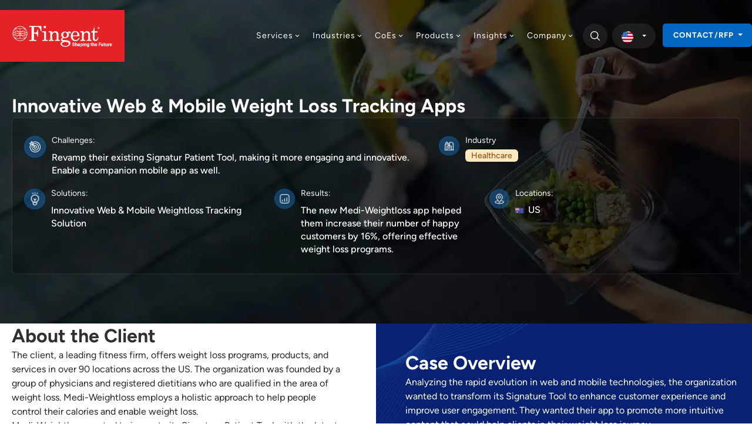

--- FILE ---
content_type: text/html; charset=UTF-8
request_url: https://www.fingent.com/portfolio/an-innovative-web-mobile-weightloss-tracking-solution/
body_size: 115781
content:

<!doctype html>
<html lang="en-US">
<head><meta charset="UTF-8"><script>if(navigator.userAgent.match(/MSIE|Internet Explorer/i)||navigator.userAgent.match(/Trident\/7\..*?rv:11/i)){var href=document.location.href;if(!href.match(/[?&]nowprocket/)){if(href.indexOf("?")==-1){if(href.indexOf("#")==-1){document.location.href=href+"?nowprocket=1"}else{document.location.href=href.replace("#","?nowprocket=1#")}}else{if(href.indexOf("#")==-1){document.location.href=href+"&nowprocket=1"}else{document.location.href=href.replace("#","&nowprocket=1#")}}}}</script><script>(()=>{class RocketLazyLoadScripts{constructor(){this.v="2.0.3",this.userEvents=["keydown","keyup","mousedown","mouseup","mousemove","mouseover","mouseenter","mouseout","mouseleave","touchmove","touchstart","touchend","touchcancel","wheel","click","dblclick","input","visibilitychange"],this.attributeEvents=["onblur","onclick","oncontextmenu","ondblclick","onfocus","onmousedown","onmouseenter","onmouseleave","onmousemove","onmouseout","onmouseover","onmouseup","onmousewheel","onscroll","onsubmit"]}async t(){this.i(),this.o(),/iP(ad|hone)/.test(navigator.userAgent)&&this.h(),this.u(),this.l(this),this.m(),this.k(this),this.p(this),this._(),await Promise.all([this.R(),this.L()]),this.lastBreath=Date.now(),this.S(this),this.P(),this.D(),this.O(),this.M(),await this.C(this.delayedScripts.normal),await this.C(this.delayedScripts.defer),await this.C(this.delayedScripts.async),this.F("domReady"),await this.T(),await this.j(),await this.I(),this.F("windowLoad"),await this.A(),window.dispatchEvent(new Event("rocket-allScriptsLoaded")),this.everythingLoaded=!0,this.lastTouchEnd&&await new Promise((t=>setTimeout(t,500-Date.now()+this.lastTouchEnd))),this.H(),this.F("all"),this.U(),this.W()}i(){this.CSPIssue=sessionStorage.getItem("rocketCSPIssue"),document.addEventListener("securitypolicyviolation",(t=>{this.CSPIssue||"script-src-elem"!==t.violatedDirective||"data"!==t.blockedURI||(this.CSPIssue=!0,sessionStorage.setItem("rocketCSPIssue",!0))}),{isRocket:!0})}o(){window.addEventListener("pageshow",(t=>{this.persisted=t.persisted,this.realWindowLoadedFired=!0}),{isRocket:!0}),window.addEventListener("pagehide",(()=>{this.onFirstUserAction=null}),{isRocket:!0})}h(){let t;function e(e){t=e}window.addEventListener("touchstart",e,{isRocket:!0}),window.addEventListener("touchend",(function i(o){Math.abs(o.changedTouches[0].pageX-t.changedTouches[0].pageX)<10&&Math.abs(o.changedTouches[0].pageY-t.changedTouches[0].pageY)<10&&o.timeStamp-t.timeStamp<200&&(o.target.dispatchEvent(new PointerEvent("click",{target:o.target,bubbles:!0,cancelable:!0,detail:1})),event.preventDefault(),window.removeEventListener("touchstart",e,{isRocket:!0}),window.removeEventListener("touchend",i,{isRocket:!0}))}),{isRocket:!0})}q(t){this.userActionTriggered||("mousemove"!==t.type||this.firstMousemoveIgnored?"keyup"===t.type||"mouseover"===t.type||"mouseout"===t.type||(this.userActionTriggered=!0,this.onFirstUserAction&&this.onFirstUserAction()):this.firstMousemoveIgnored=!0),"click"===t.type&&t.preventDefault(),this.savedUserEvents.length>0&&(t.stopPropagation(),t.stopImmediatePropagation()),"touchstart"===this.lastEvent&&"touchend"===t.type&&(this.lastTouchEnd=Date.now()),"click"===t.type&&(this.lastTouchEnd=0),this.lastEvent=t.type,this.savedUserEvents.push(t)}u(){this.savedUserEvents=[],this.userEventHandler=this.q.bind(this),this.userEvents.forEach((t=>window.addEventListener(t,this.userEventHandler,{passive:!1,isRocket:!0})))}U(){this.userEvents.forEach((t=>window.removeEventListener(t,this.userEventHandler,{passive:!1,isRocket:!0}))),this.savedUserEvents.forEach((t=>{t.target.dispatchEvent(new window[t.constructor.name](t.type,t))}))}m(){this.eventsMutationObserver=new MutationObserver((t=>{const e="return false";for(const i of t){if("attributes"===i.type){const t=i.target.getAttribute(i.attributeName);t&&t!==e&&(i.target.setAttribute("data-rocket-"+i.attributeName,t),i.target["rocket"+i.attributeName]=new Function("event",t),i.target.setAttribute(i.attributeName,e))}"childList"===i.type&&i.addedNodes.forEach((t=>{if(t.nodeType===Node.ELEMENT_NODE)for(const i of t.attributes)this.attributeEvents.includes(i.name)&&i.value&&""!==i.value&&(t.setAttribute("data-rocket-"+i.name,i.value),t["rocket"+i.name]=new Function("event",i.value),t.setAttribute(i.name,e))}))}})),this.eventsMutationObserver.observe(document,{subtree:!0,childList:!0,attributeFilter:this.attributeEvents})}H(){this.eventsMutationObserver.disconnect(),this.attributeEvents.forEach((t=>{document.querySelectorAll("[data-rocket-"+t+"]").forEach((e=>{e.setAttribute(t,e.getAttribute("data-rocket-"+t)),e.removeAttribute("data-rocket-"+t)}))}))}k(t){Object.defineProperty(HTMLElement.prototype,"onclick",{get(){return this.rocketonclick||null},set(e){this.rocketonclick=e,this.setAttribute(t.everythingLoaded?"onclick":"data-rocket-onclick","this.rocketonclick(event)")}})}S(t){function e(e,i){let o=e[i];e[i]=null,Object.defineProperty(e,i,{get:()=>o,set(s){t.everythingLoaded?o=s:e["rocket"+i]=o=s}})}e(document,"onreadystatechange"),e(window,"onload"),e(window,"onpageshow");try{Object.defineProperty(document,"readyState",{get:()=>t.rocketReadyState,set(e){t.rocketReadyState=e},configurable:!0}),document.readyState="loading"}catch(t){console.log("WPRocket DJE readyState conflict, bypassing")}}l(t){this.originalAddEventListener=EventTarget.prototype.addEventListener,this.originalRemoveEventListener=EventTarget.prototype.removeEventListener,this.savedEventListeners=[],EventTarget.prototype.addEventListener=function(e,i,o){o&&o.isRocket||!t.B(e,this)&&!t.userEvents.includes(e)||t.B(e,this)&&!t.userActionTriggered||e.startsWith("rocket-")||t.everythingLoaded?t.originalAddEventListener.call(this,e,i,o):t.savedEventListeners.push({target:this,remove:!1,type:e,func:i,options:o})},EventTarget.prototype.removeEventListener=function(e,i,o){o&&o.isRocket||!t.B(e,this)&&!t.userEvents.includes(e)||t.B(e,this)&&!t.userActionTriggered||e.startsWith("rocket-")||t.everythingLoaded?t.originalRemoveEventListener.call(this,e,i,o):t.savedEventListeners.push({target:this,remove:!0,type:e,func:i,options:o})}}F(t){"all"===t&&(EventTarget.prototype.addEventListener=this.originalAddEventListener,EventTarget.prototype.removeEventListener=this.originalRemoveEventListener),this.savedEventListeners=this.savedEventListeners.filter((e=>{let i=e.type,o=e.target||window;return"domReady"===t&&"DOMContentLoaded"!==i&&"readystatechange"!==i||("windowLoad"===t&&"load"!==i&&"readystatechange"!==i&&"pageshow"!==i||(this.B(i,o)&&(i="rocket-"+i),e.remove?o.removeEventListener(i,e.func,e.options):o.addEventListener(i,e.func,e.options),!1))}))}p(t){let e;function i(e){return t.everythingLoaded?e:e.split(" ").map((t=>"load"===t||t.startsWith("load.")?"rocket-jquery-load":t)).join(" ")}function o(o){function s(e){const s=o.fn[e];o.fn[e]=o.fn.init.prototype[e]=function(){return this[0]===window&&t.userActionTriggered&&("string"==typeof arguments[0]||arguments[0]instanceof String?arguments[0]=i(arguments[0]):"object"==typeof arguments[0]&&Object.keys(arguments[0]).forEach((t=>{const e=arguments[0][t];delete arguments[0][t],arguments[0][i(t)]=e}))),s.apply(this,arguments),this}}if(o&&o.fn&&!t.allJQueries.includes(o)){const e={DOMContentLoaded:[],"rocket-DOMContentLoaded":[]};for(const t in e)document.addEventListener(t,(()=>{e[t].forEach((t=>t()))}),{isRocket:!0});o.fn.ready=o.fn.init.prototype.ready=function(i){function s(){parseInt(o.fn.jquery)>2?setTimeout((()=>i.bind(document)(o))):i.bind(document)(o)}return t.realDomReadyFired?!t.userActionTriggered||t.fauxDomReadyFired?s():e["rocket-DOMContentLoaded"].push(s):e.DOMContentLoaded.push(s),o([])},s("on"),s("one"),s("off"),t.allJQueries.push(o)}e=o}t.allJQueries=[],o(window.jQuery),Object.defineProperty(window,"jQuery",{get:()=>e,set(t){o(t)}})}P(){const t=new Map;document.write=document.writeln=function(e){const i=document.currentScript,o=document.createRange(),s=i.parentElement;let n=t.get(i);void 0===n&&(n=i.nextSibling,t.set(i,n));const c=document.createDocumentFragment();o.setStart(c,0),c.appendChild(o.createContextualFragment(e)),s.insertBefore(c,n)}}async R(){return new Promise((t=>{this.userActionTriggered?t():this.onFirstUserAction=t}))}async L(){return new Promise((t=>{document.addEventListener("DOMContentLoaded",(()=>{this.realDomReadyFired=!0,t()}),{isRocket:!0})}))}async I(){return this.realWindowLoadedFired?Promise.resolve():new Promise((t=>{window.addEventListener("load",t,{isRocket:!0})}))}M(){this.pendingScripts=[];this.scriptsMutationObserver=new MutationObserver((t=>{for(const e of t)e.addedNodes.forEach((t=>{"SCRIPT"!==t.tagName||t.noModule||t.isWPRocket||this.pendingScripts.push({script:t,promise:new Promise((e=>{const i=()=>{const i=this.pendingScripts.findIndex((e=>e.script===t));i>=0&&this.pendingScripts.splice(i,1),e()};t.addEventListener("load",i,{isRocket:!0}),t.addEventListener("error",i,{isRocket:!0}),setTimeout(i,1e3)}))})}))})),this.scriptsMutationObserver.observe(document,{childList:!0,subtree:!0})}async j(){await this.J(),this.pendingScripts.length?(await this.pendingScripts[0].promise,await this.j()):this.scriptsMutationObserver.disconnect()}D(){this.delayedScripts={normal:[],async:[],defer:[]},document.querySelectorAll("script[type$=rocketlazyloadscript]").forEach((t=>{t.hasAttribute("data-rocket-src")?t.hasAttribute("async")&&!1!==t.async?this.delayedScripts.async.push(t):t.hasAttribute("defer")&&!1!==t.defer||"module"===t.getAttribute("data-rocket-type")?this.delayedScripts.defer.push(t):this.delayedScripts.normal.push(t):this.delayedScripts.normal.push(t)}))}async _(){await this.L();let t=[];document.querySelectorAll("script[type$=rocketlazyloadscript][data-rocket-src]").forEach((e=>{let i=e.getAttribute("data-rocket-src");if(i&&!i.startsWith("data:")){i.startsWith("//")&&(i=location.protocol+i);try{const o=new URL(i).origin;o!==location.origin&&t.push({src:o,crossOrigin:e.crossOrigin||"module"===e.getAttribute("data-rocket-type")})}catch(t){}}})),t=[...new Map(t.map((t=>[JSON.stringify(t),t]))).values()],this.N(t,"preconnect")}async $(t){if(await this.G(),!0!==t.noModule||!("noModule"in HTMLScriptElement.prototype))return new Promise((e=>{let i;function o(){(i||t).setAttribute("data-rocket-status","executed"),e()}try{if(navigator.userAgent.includes("Firefox/")||""===navigator.vendor||this.CSPIssue)i=document.createElement("script"),[...t.attributes].forEach((t=>{let e=t.nodeName;"type"!==e&&("data-rocket-type"===e&&(e="type"),"data-rocket-src"===e&&(e="src"),i.setAttribute(e,t.nodeValue))})),t.text&&(i.text=t.text),t.nonce&&(i.nonce=t.nonce),i.hasAttribute("src")?(i.addEventListener("load",o,{isRocket:!0}),i.addEventListener("error",(()=>{i.setAttribute("data-rocket-status","failed-network"),e()}),{isRocket:!0}),setTimeout((()=>{i.isConnected||e()}),1)):(i.text=t.text,o()),i.isWPRocket=!0,t.parentNode.replaceChild(i,t);else{const i=t.getAttribute("data-rocket-type"),s=t.getAttribute("data-rocket-src");i?(t.type=i,t.removeAttribute("data-rocket-type")):t.removeAttribute("type"),t.addEventListener("load",o,{isRocket:!0}),t.addEventListener("error",(i=>{this.CSPIssue&&i.target.src.startsWith("data:")?(console.log("WPRocket: CSP fallback activated"),t.removeAttribute("src"),this.$(t).then(e)):(t.setAttribute("data-rocket-status","failed-network"),e())}),{isRocket:!0}),s?(t.fetchPriority="high",t.removeAttribute("data-rocket-src"),t.src=s):t.src="data:text/javascript;base64,"+window.btoa(unescape(encodeURIComponent(t.text)))}}catch(i){t.setAttribute("data-rocket-status","failed-transform"),e()}}));t.setAttribute("data-rocket-status","skipped")}async C(t){const e=t.shift();return e?(e.isConnected&&await this.$(e),this.C(t)):Promise.resolve()}O(){this.N([...this.delayedScripts.normal,...this.delayedScripts.defer,...this.delayedScripts.async],"preload")}N(t,e){this.trash=this.trash||[];let i=!0;var o=document.createDocumentFragment();t.forEach((t=>{const s=t.getAttribute&&t.getAttribute("data-rocket-src")||t.src;if(s&&!s.startsWith("data:")){const n=document.createElement("link");n.href=s,n.rel=e,"preconnect"!==e&&(n.as="script",n.fetchPriority=i?"high":"low"),t.getAttribute&&"module"===t.getAttribute("data-rocket-type")&&(n.crossOrigin=!0),t.crossOrigin&&(n.crossOrigin=t.crossOrigin),t.integrity&&(n.integrity=t.integrity),t.nonce&&(n.nonce=t.nonce),o.appendChild(n),this.trash.push(n),i=!1}})),document.head.appendChild(o)}W(){this.trash.forEach((t=>t.remove()))}async T(){try{document.readyState="interactive"}catch(t){}this.fauxDomReadyFired=!0;try{await this.G(),document.dispatchEvent(new Event("rocket-readystatechange")),await this.G(),document.rocketonreadystatechange&&document.rocketonreadystatechange(),await this.G(),document.dispatchEvent(new Event("rocket-DOMContentLoaded")),await this.G(),window.dispatchEvent(new Event("rocket-DOMContentLoaded"))}catch(t){console.error(t)}}async A(){try{document.readyState="complete"}catch(t){}try{await this.G(),document.dispatchEvent(new Event("rocket-readystatechange")),await this.G(),document.rocketonreadystatechange&&document.rocketonreadystatechange(),await this.G(),window.dispatchEvent(new Event("rocket-load")),await this.G(),window.rocketonload&&window.rocketonload(),await this.G(),this.allJQueries.forEach((t=>t(window).trigger("rocket-jquery-load"))),await this.G();const t=new Event("rocket-pageshow");t.persisted=this.persisted,window.dispatchEvent(t),await this.G(),window.rocketonpageshow&&window.rocketonpageshow({persisted:this.persisted})}catch(t){console.error(t)}}async G(){Date.now()-this.lastBreath>45&&(await this.J(),this.lastBreath=Date.now())}async J(){return document.hidden?new Promise((t=>setTimeout(t))):new Promise((t=>requestAnimationFrame(t)))}B(t,e){return e===document&&"readystatechange"===t||(e===document&&"DOMContentLoaded"===t||(e===window&&"DOMContentLoaded"===t||(e===window&&"load"===t||e===window&&"pageshow"===t)))}static run(){(new RocketLazyLoadScripts).t()}}RocketLazyLoadScripts.run()})();</script>
	<link rel="preconnect" href="https://www.gstatic.com/" crossorigin="anonymous">
	<link rel="preconnect" href="https://www.googletagmanager.com/" crossorigin="anonymous">
    <link rel="shortcut icon" href="https://www.fingent.com/wp-content/uploads/favicon.png" />
    
    <meta name="viewport" content="width=device-width, initial-scale=1">
    <link rel="profile" href="https://gmpg.org/xfn/11">
	

    <style type="text/css"></style><style type="text/css"></style><style type="text/css"></style><meta name='robots' content='index, follow, max-image-preview:large, max-snippet:-1, max-video-preview:-1' />
	<style></style>
	



<link rel='preload' as='script' href='https://www.fingent.com/wp-content/plugins/popup-maker/assets/js/site.min.js?defer' data-wpacu-preload-js='1'>

            <script data-no-defer="1" data-ezscrex="false" data-cfasync="false" data-pagespeed-no-defer data-cookieconsent="ignore">
                var ctPublicFunctions = {"_ajax_nonce":"54e7fdfe6d","_rest_nonce":"c31bbe4fe5","_ajax_url":"\/wp-admin\/admin-ajax.php","_rest_url":"https:\/\/www.fingent.com\/wp-json\/","data__cookies_type":"none","data__ajax_type":"admin_ajax","data__bot_detector_enabled":"1","data__frontend_data_log_enabled":1,"cookiePrefix":"","wprocket_detected":true,"host_url":"www.fingent.com","text__ee_click_to_select":"Click to select the whole data","text__ee_original_email":"The original one is","text__ee_got_it":"Got it","text__ee_blocked":"Blocked","text__ee_cannot_connect":"Cannot connect","text__ee_cannot_decode":"Can not decode email. Unknown reason","text__ee_email_decoder":"CleanTalk email decoder","text__ee_wait_for_decoding":"The magic is on the way, please wait for a few seconds!","text__ee_decoding_process":"Decoding the contact data, let us a few seconds to finish."}
            </script>
        
            <script data-no-defer="1" data-ezscrex="false" data-cfasync="false" data-pagespeed-no-defer data-cookieconsent="ignore">
                var ctPublic = {"_ajax_nonce":"54e7fdfe6d","settings__forms__check_internal":"0","settings__forms__check_external":"1","settings__forms__force_protection":"0","settings__forms__search_test":"0","settings__data__bot_detector_enabled":"1","settings__sfw__anti_crawler":0,"blog_home":"https:\/\/www.fingent.com\/","pixel__setting":"3","pixel__enabled":true,"pixel__url":null,"data__email_check_before_post":"1","data__email_check_exist_post":"0","data__cookies_type":"none","data__key_is_ok":true,"data__visible_fields_required":true,"wl_brandname":"Anti-Spam by CleanTalk","wl_brandname_short":"CleanTalk","ct_checkjs_key":"b9081321653581968cbc3d88824b2945f7f9fccad2f2ad43753a354fdc3da22a","emailEncoderPassKey":"9a618694ffa9603b3c5d9c10c5ae86c6","bot_detector_forms_excluded":"W10=","advancedCacheExists":true,"varnishCacheExists":false,"wc_ajax_add_to_cart":false,"theRealPerson":{"phrases":{"trpHeading":"The Real Person Badge!","trpContent1":"The commenter acts as a real person and verified as not a bot.","trpContent2":"Passed all tests against spam bots. Anti-Spam by CleanTalk.","trpContentLearnMore":"Learn more"},"trpContentLink":"https:\/\/cleantalk.org\/the-real-person?utm_id=&amp;utm_term=&amp;utm_source=admin_side&amp;utm_medium=trp_badge&amp;utm_content=trp_badge_link_click&amp;utm_campaign=apbct_links","imgPersonUrl":"https:\/\/www.fingent.com\/wp-content\/plugins\/cleantalk-spam-protect\/css\/images\/real_user.svg","imgShieldUrl":"https:\/\/www.fingent.com\/wp-content\/plugins\/cleantalk-spam-protect\/css\/images\/shield.svg"}}
            </script>
        
	<title>An Innovative Web &amp; Mobile Weightloss Tracking Solution - Fingent</title><link rel="preload" data-rocket-preload as="font" href="https://www.fingent.com/wp-content/uploads/elementor/google-fonts/fonts/roboto-kfo7cnqeu92fr1me7ksn66agldtyluama3yuba.woff2" crossorigin><link rel="preload" data-rocket-preload as="font" href="https://www.fingent.com/wp-content/uploads/elementor/google-fonts/fonts/figtree-xms-huzqdcfdgfmm4s9dq.woff2" crossorigin><style id="wpr-usedcss">img:is([sizes=auto i],[sizes^="auto," i]){contain-intrinsic-size:3000px 1500px}.wp-block-ctc-copy-button{font-size:14px;line-height:normal;padding:8px 16px;border-width:1px;border-style:solid;border-color:inherit;border-radius:4px;cursor:pointer;display:inline-block}.ctc-copy-button-textarea{display:none!important}.wp-block-ctc-copy-icon .ctc-block-copy-icon{background:rgba(0,0,0,0);padding:0;margin:0;position:relative;cursor:pointer}.wp-block-ctc-copy-icon .ctc-block-copy-icon svg{height:1em;width:1em}.wp-block-ctc-copy-icon .ctc-block-copy-icon::after{position:absolute;content:attr(aria-label);padding:.5em .75em;right:100%;color:#fff;background:#24292f;font-size:11px;border-radius:6px;line-height:1;right:100%;bottom:50%;margin-right:6px;-webkit-transform:translateY(50%);transform:translateY(50%)}.wp-block-ctc-copy-icon .ctc-block-copy-icon::before{content:"";top:50%;bottom:50%;left:-7px;margin-top:-6px;border:6px solid transparent;border-left-color:#24292f;position:absolute}.wp-block-ctc-copy-icon .ctc-block-copy-icon::after,.wp-block-ctc-copy-icon .ctc-block-copy-icon::before{opacity:0;visibility:hidden;-webkit-transition:opacity .2s ease-in-out,visibility .2s ease-in-out;transition:opacity .2s ease-in-out,visibility .2s ease-in-out}.wp-block-ctc-copy-icon .ctc-block-copy-icon.copied::after,.wp-block-ctc-copy-icon .ctc-block-copy-icon.copied::before{opacity:1;visibility:visible;-webkit-transition:opacity .2s ease-in-out,visibility .2s ease-in-out;transition:opacity .2s ease-in-out,visibility .2s ease-in-out}.ctc-copy-icon-textarea{display:none!important}:root{--wp--preset--aspect-ratio--square:1;--wp--preset--aspect-ratio--4-3:4/3;--wp--preset--aspect-ratio--3-4:3/4;--wp--preset--aspect-ratio--3-2:3/2;--wp--preset--aspect-ratio--2-3:2/3;--wp--preset--aspect-ratio--16-9:16/9;--wp--preset--aspect-ratio--9-16:9/16;--wp--preset--color--black:#000000;--wp--preset--color--cyan-bluish-gray:#abb8c3;--wp--preset--color--white:#ffffff;--wp--preset--color--pale-pink:#f78da7;--wp--preset--color--vivid-red:#cf2e2e;--wp--preset--color--luminous-vivid-orange:#ff6900;--wp--preset--color--luminous-vivid-amber:#fcb900;--wp--preset--color--light-green-cyan:#7bdcb5;--wp--preset--color--vivid-green-cyan:#00d084;--wp--preset--color--pale-cyan-blue:#8ed1fc;--wp--preset--color--vivid-cyan-blue:#0693e3;--wp--preset--color--vivid-purple:#9b51e0;--wp--preset--gradient--vivid-cyan-blue-to-vivid-purple:linear-gradient(135deg,rgba(6, 147, 227, 1) 0%,rgb(155, 81, 224) 100%);--wp--preset--gradient--light-green-cyan-to-vivid-green-cyan:linear-gradient(135deg,rgb(122, 220, 180) 0%,rgb(0, 208, 130) 100%);--wp--preset--gradient--luminous-vivid-amber-to-luminous-vivid-orange:linear-gradient(135deg,rgba(252, 185, 0, 1) 0%,rgba(255, 105, 0, 1) 100%);--wp--preset--gradient--luminous-vivid-orange-to-vivid-red:linear-gradient(135deg,rgba(255, 105, 0, 1) 0%,rgb(207, 46, 46) 100%);--wp--preset--gradient--very-light-gray-to-cyan-bluish-gray:linear-gradient(135deg,rgb(238, 238, 238) 0%,rgb(169, 184, 195) 100%);--wp--preset--gradient--cool-to-warm-spectrum:linear-gradient(135deg,rgb(74, 234, 220) 0%,rgb(151, 120, 209) 20%,rgb(207, 42, 186) 40%,rgb(238, 44, 130) 60%,rgb(251, 105, 98) 80%,rgb(254, 248, 76) 100%);--wp--preset--gradient--blush-light-purple:linear-gradient(135deg,rgb(255, 206, 236) 0%,rgb(152, 150, 240) 100%);--wp--preset--gradient--blush-bordeaux:linear-gradient(135deg,rgb(254, 205, 165) 0%,rgb(254, 45, 45) 50%,rgb(107, 0, 62) 100%);--wp--preset--gradient--luminous-dusk:linear-gradient(135deg,rgb(255, 203, 112) 0%,rgb(199, 81, 192) 50%,rgb(65, 88, 208) 100%);--wp--preset--gradient--pale-ocean:linear-gradient(135deg,rgb(255, 245, 203) 0%,rgb(182, 227, 212) 50%,rgb(51, 167, 181) 100%);--wp--preset--gradient--electric-grass:linear-gradient(135deg,rgb(202, 248, 128) 0%,rgb(113, 206, 126) 100%);--wp--preset--gradient--midnight:linear-gradient(135deg,rgb(2, 3, 129) 0%,rgb(40, 116, 252) 100%);--wp--preset--font-size--small:13px;--wp--preset--font-size--medium:20px;--wp--preset--font-size--large:36px;--wp--preset--font-size--x-large:42px;--wp--preset--spacing--20:0.44rem;--wp--preset--spacing--30:0.67rem;--wp--preset--spacing--40:1rem;--wp--preset--spacing--50:1.5rem;--wp--preset--spacing--60:2.25rem;--wp--preset--spacing--70:3.38rem;--wp--preset--spacing--80:5.06rem;--wp--preset--shadow--natural:6px 6px 9px rgba(0, 0, 0, .2);--wp--preset--shadow--deep:12px 12px 50px rgba(0, 0, 0, .4);--wp--preset--shadow--sharp:6px 6px 0px rgba(0, 0, 0, .2);--wp--preset--shadow--outlined:6px 6px 0px -3px rgba(255, 255, 255, 1),6px 6px rgba(0, 0, 0, 1);--wp--preset--shadow--crisp:6px 6px 0px rgba(0, 0, 0, 1)}:where(.is-layout-flex){gap:.5em}:where(.is-layout-grid){gap:.5em}:where(.wp-block-post-template.is-layout-flex){gap:1.25em}:where(.wp-block-post-template.is-layout-grid){gap:1.25em}:where(.wp-block-columns.is-layout-flex){gap:2em}:where(.wp-block-columns.is-layout-grid){gap:2em}:root :where(.wp-block-pullquote){font-size:1.5em;line-height:1.6}input[class*=apbct].apbct_special_field,label[id*=apbct_label_id].apbct_special_field{display:none!important}.apbct-tooltip{display:none;position:inherit;margin-top:5px;left:5px;background:#d3d3d3;border-radius:5px;opacity:.9}.apbct-popup-fade:before{content:'';background:#000;position:fixed;left:0;top:0;width:100%;height:100%;opacity:.7;z-index:9999}.apbct-popup{position:fixed;top:20%;left:50%;padding:20px;width:360px;margin-left:-200px;background:#fff;border:1px solid;border-radius:4px;z-index:99999;opacity:1}.apbct-iframe-preloader{width:48px;height:48px;border-radius:50%;position:relative;animation:1s linear infinite apbctIframePreloaderRotate}.apbct-iframe-preloader::before{content:"";box-sizing:border-box;position:absolute;inset:0;border-radius:50%;border:5px solid #fff;animation:2s linear infinite apbctIframePreloaderPrixClipFix}@keyframes apbctIframePreloaderRotate{100%{transform:rotate(360deg)}}@keyframes apbctIframePreloaderPrixClipFix{0%{clip-path:polygon(50% 50%,0 0,0 0,0 0,0 0,0 0)}25%{clip-path:polygon(50% 50%,0 0,100% 0,100% 0,100% 0,100% 0)}50%{clip-path:polygon(50% 50%,0 0,100% 0,100% 100%,100% 100%,100% 100%)}75%{clip-path:polygon(50% 50%,0 0,100% 0,100% 100%,0 100%,0 100%)}100%{clip-path:polygon(50% 50%,0 0,100% 0,100% 100%,0 100%,0 0)}}.apbct-check_email_exist-bad_email,.apbct-check_email_exist-good_email,.apbct-check_email_exist-load{z-index:9999;margin:0 6px;transition:none!important;background-size:contain;background-repeat:no-repeat;background-position-x:right;background-position-y:center;cursor:pointer}.apbct-check_email_exist-load{background-size:contain;background-image:url(https://www.fingent.com/wp-content/plugins/cleantalk-spam-protect/css/images/checking_email.gif)}.apbct-check_email_exist-block{position:fixed;display:block}.apbct-check_email_exist-good_email{background-image:url(https://www.fingent.com/wp-content/plugins/cleantalk-spam-protect/css/images/good_email.svg)}.apbct-check_email_exist-bad_email{background-image:url(https://www.fingent.com/wp-content/plugins/cleantalk-spam-protect/css/images/bad_email.svg)}.apbct-check_email_exist-popup_description{display:none;position:fixed;padding:2px;border:1px solid #e5e8ed;border-radius:16px 16px 0;background:#fff;background-position-x:right;font-size:14px;text-align:center;transition:all 1s ease-out}@media screen and (max-width:782px){.apbct-check_email_exist-popup_description{width:100%}}.ct-encoded-form-forbidden{display:block;border:1px solid red;padding:10px;background:#fdd;color:red;font-weight:700}.apbct_dog_one,.apbct_dog_three,.apbct_dog_two{animation-duration:1.5s;animation-iteration-count:infinite;animation-name:apbct_dog}.apbct-email-encoder-popup{width:30vw;min-width:400px;font-size:16px}.apbct-email-encoder--popup-header{font-size:16px;color:#333}.apbct-email-encoder-elements_center{display:flex;flex-direction:column;justify-content:center;align-items:center;font-size:16px!important;color:#000!important}.top-margin-long{margin-top:5px}.apbct-tooltip{display:none}.apbct-email-encoder-select-whole-email{-webkit-user-select:all;user-select:all}.apbct-email-encoder-got-it-button{all:unset;margin-top:10px;padding:5px 10px;border-radius:5px;background-color:#333;color:#fff;cursor:pointer;transition:background-color .3s}.apbct-ee-animation-wrapper{display:flex;height:60px;justify-content:center;font-size:16px;align-items:center}.apbct_dog{margin:0 5px;color:transparent;text-shadow:0 0 2px #aaa}.apbct_dog_one{animation-delay:0s}.apbct_dog_two{animation-delay:.5s}.apbct_dog_three{animation-delay:1s}@keyframes apbct_dog{0%,100%,75%{scale:100%;color:transparent;text-shadow:0 0 2px #aaa}25%{scale:200%;color:unset;text-shadow:unset}}@media screen and (max-width:782px){.apbct-email-encoder-popup{width:20vw;min-width:200px;font-size:16px;top:20%;left:75%}.apbct-email-encoder-elements_center{flex-direction:column!important;text-align:center}}.apbct-real-user-badge{display:inline-flex;padding-left:6px;cursor:pointer;position:relative}.apbct-real-user-popup{position:absolute;padding:16px;font-weight:400;color:#000!important;background:#fff;border:1px solid #ccc;border-radius:4px;box-shadow:5px 5px 24px -11px #444;z-index:-1;cursor:default;opacity:0;transition-property:opacity,z-index}.apbct-real-user-popup.visible{z-index:1;opacity:1}.apbct-real-user-popup-content_row{display:flex;align-items:center;gap:1px}.apbct-real-user-popup-img{align-self:start;margin:0!important;height:max-content;vertical-align:center}.apbct-real-user-popup-header{font-weight:bolder;margin:0}.copy-the-code-wrap{display:block;position:relative}.copy-the-code-wrap .copy-the-code-button{background:#e1e3e8;padding:10px 20px;cursor:pointer;box-shadow:none;color:#424242;font-size:14px;font-weight:400;border-radius:0;text-transform:capitalize;border:none;outline:0}.copy-the-code-wrap .copy-the-code-button:hover{background:#d0d1d6}.copy-the-code-outside+*{margin-top:0}.copy-the-code-outside{text-align:right}.copy-the-code-wrap .copy-the-code-target{margin-top:0}.copy-the-code-shortcode svg{height:16px;width:16px;fill:#424242}.copy-the-code-shortcode{cursor:pointer}.ctc-inline-copy{display:inline-flex;align-items:center;gap:.5em;position:relative;cursor:pointer}.ctc-inline-copy::before{content:"";top:50%;bottom:50%;left:-7px;margin-top:-6px;border:6px solid transparent;border-left-color:#24292f;position:absolute}.ctc-inline-copy::after{position:absolute;content:attr(aria-label);padding:.5em .75em;right:100%;color:#fff;background:#24292f;font-size:11px;border-radius:6px;line-height:1;right:100%;bottom:50%;margin-right:6px;transform:translateY(50%);min-width:60px}.ctc-inline-copy::after,.ctc-inline-copy::before{opacity:0;visibility:hidden;transition:opacity .2s ease-in-out,visibility .2s ease-in-out}.copied.ctc-inline-copy::after,.copied.ctc-inline-copy::before{opacity:1;visibility:visible;transition:opacity .2s ease-in-out,visibility .2s ease-in-out}.wpcf7 .screen-reader-response{position:absolute;overflow:hidden;clip:rect(1px,1px,1px,1px);clip-path:inset(50%);height:1px;width:1px;margin:-1px;padding:0;border:0;word-wrap:normal!important}.wpcf7 form .wpcf7-response-output{margin:2em .5em 1em;padding:.2em 1em;border:2px solid #00a0d2}.wpcf7 form.init .wpcf7-response-output,.wpcf7 form.resetting .wpcf7-response-output,.wpcf7 form.submitting .wpcf7-response-output{display:none}.wpcf7 form.sent .wpcf7-response-output{border-color:#46b450}.wpcf7 form.aborted .wpcf7-response-output,.wpcf7 form.failed .wpcf7-response-output{border-color:#dc3232}.wpcf7 form.spam .wpcf7-response-output{border-color:#f56e28}.wpcf7 form.invalid .wpcf7-response-output,.wpcf7 form.payment-required .wpcf7-response-output,.wpcf7 form.unaccepted .wpcf7-response-output{border-color:#ffb900}.wpcf7-form-control-wrap{position:relative}.wpcf7-not-valid-tip{color:#dc3232;font-size:1em;font-weight:400;display:block}.use-floating-validation-tip .wpcf7-not-valid-tip{position:relative;top:-2ex;left:1em;z-index:100;border:1px solid #dc3232;background:#fff;padding:.2em .8em;width:24em}.wpcf7-list-item{display:inline-block;margin:0 0 0 1em}.wpcf7-list-item-label::after,.wpcf7-list-item-label::before{content:" "}.wpcf7-spinner{visibility:hidden;display:inline-block;background-color:#23282d;opacity:.75;width:24px;height:24px;border:none;border-radius:100%;padding:0;margin:0 24px;position:relative}form.submitting .wpcf7-spinner{visibility:visible}.wpcf7-spinner::before{content:'';position:absolute;background-color:#fbfbfc;top:4px;left:4px;width:6px;height:6px;border:none;border-radius:100%;transform-origin:8px 8px;animation-name:spin;animation-duration:1s;animation-timing-function:linear;animation-iteration-count:infinite}@media (prefers-reduced-motion:reduce){.wpcf7-spinner::before{animation-name:blink;animation-duration:2s}}@keyframes spin{from{transform:rotate(0)}to{transform:rotate(360deg)}}@keyframes blink{from{opacity:0}50%{opacity:1}to{opacity:0}}.wpcf7 [inert]{opacity:.5}.wpcf7 input[type=file]{cursor:pointer}.wpcf7 input[type=file]:disabled{cursor:default}.wpcf7 .wpcf7-submit:disabled{cursor:not-allowed}.wpcf7 input[type=email],.wpcf7 input[type=tel],.wpcf7 input[type=url]{direction:ltr}.popup-template .modal{opacity:0;transition:all .25s ease}.popup-template .modal.is-open{opacity:1;transition:all .25s ease}.ppress-checkout__form *{--ppress-heading-fs:22px;--ppress-body-fs:16px;--ppress-btn-color:#2563eb;-webkit-box-sizing:border-box;-moz-box-sizing:border-box;box-sizing:border-box;font-size:var(--ppress-body-fs)}.ppress-checkout__form{margin:1px auto 10px;max-width:100%;width:100%;line-height:20px;position:relative}.ppress-checkout__form p{margin:0 0 5px;padding:0}.ppress-checkout__form{display:flex;flex-wrap:wrap}.ppress-checkout__form .ppress-checkout_order_summary__bottom_details *{font-size:var(--ppress-body-fs)}.ppress-checkout__form .ppress-checkout_order_summary__bottom_details{padding:10px 20px}.ppress-checkout__form a.ppress-checkout-show-login-form{cursor:pointer;float:right;font-size:14px;font-weight:400;line-height:35px;margin:0;padding:0;text-decoration:none;vertical-align:baseline}.ppress-checkout__form .ppress-checkout-form__payment_method{border-top:1px solid #ddd;padding:0}.ppress-checkout__form .ppress-checkout-form__payment_method:first-of-type{border-top:none;border-bottom:none}.ppress-checkout__form .ppress-checkout-form__terms_condition__content{border:1px solid #e5e7eb;padding:20px;max-height:200px;overflow:auto;border-radius:6px;display:none;margin:0 0 20px}.ppress-checkout__form .ppress-checkout__form__preloader{position:absolute;top:0;width:100%;height:100%;background:rgba(250,250,250,.9);z-index:99995}.ppress-checkout__form .ppress-checkout-alert{width:100%;padding:12px 16px;border-radius:6px;margin:10px 0}.ppress-checkout__form .ppress-checkout-alert ul{margin:0 0 0 16px;padding:0;list-style-type:disc}.ppress-checkout__form .ppress-checkout-alert li{font-size:var(--ppress-body-fs);font-weight:400;margin:0!important;padding:0!important;line-height:22px}.ppress-checkout__form .ppress-checkout-alert li strong,.ppress-checkout__form .ppress-checkout-alert p{font-size:var(--ppress-body-fs);margin:0!important;padding:0!important;line-height:22px}.ppress-checkout__form .ppress-checkout-alert li strong{font-weight:700}.ppress-checkout__form .ppress-checkout-alert p{font-weight:500}.flatpickr-current-month .flatpickr-monthDropdown-months{display:inline-block!important}#pp-pass-strength-result{background-color:#eee;border:1px solid #ddd;color:#23282d;padding:3px 5px;text-align:center;width:100%;-webkit-box-sizing:border-box;-moz-box-sizing:border-box;box-sizing:border-box}#pp-pass-strength-result.short{background-color:#f1adad;border-color:#e35b5b;opacity:1}#pp-pass-strength-result.bad{background-color:#fbc5a9;border-color:#f78b53;opacity:1}#pp-pass-strength-result.good{background-color:#ffe399;border-color:#ffc733;opacity:1}#pp-pass-strength-result.strong{background-color:#c1e1b9;border-color:#83c373;opacity:1}.pp-form-container *{-webkit-box-sizing:border-box;-moz-box-sizing:border-box;box-sizing:border-box}.pp-form-container .pp-form-wrapper.ppBuildScratch.ppfl-material .pp-form-field-wrap span.select2-selection.select2-selection--multiple,html .pp-form-container .select2 input.select2-search__field{border:0!important}.pp-form-container form input[type=submit]{-webkit-appearance:none!important;cursor:pointer;text-shadow:none}.pp-form-container form{margin:0;padding:0;background-color:transparent}.pp-form-container form input,.pp-form-container form select,.pp-form-container form textarea{outline:0;background-image:none;height:auto;float:none;position:static;box-shadow:none;text-shadow:none;text-transform:none;text-decoration:none;resize:vertical}.pp-form-container form p{margin:0 0 .5em}.pp-form-container form input[type=submit]:focus{outline:0}.pp-form-container .pp-form-wrapper.ppBuildScratch.ppfl-material .pp-form-field-wrap .select2.select2-container{border:0!important;border-bottom:1px solid #dbdbdb!important;padding-left:0!important}.pp-form-container .pp-form-wrapper.ppBuildScratch.ppfl-flat .pp-form-field-wrap .select2-selection{border:0!important;background:#f7f7f7!important}#profilepress-myaccount-wrapper .profilepress-myaccount-content .select2-selection{border-radius:.25em;transition:border-color .15s ease-in-out,box-shadow .15s ease-in-out;box-shadow:inset 0 1px 1px rgba(0,0,0,.125)}html .select2.select2-container .select2-selection.select2-selection--multiple input.select2-search__field{border:0!important;height:auto!important}.select2.select2-container .select2-selection.select2-selection--multiple input.select2-search__field{border:0!important;box-shadow:none!important}.select2.select2-container .select2-selection.select2-selection--multiple li.select2-selection__choice{height:auto;line-height:normal}.pp-member-directory .ppressmd-member-directory-header .ppressmd-member-directory-header-row .ppressmd-search .ppressmd-search-filter.ppressmd-text-filter-type input:not(.select2-search__field),.pp-member-directory .ppressmd-member-directory-header .select2.select2-container .select2-selection{background-color:transparent;border:1px solid #ddd!important}.pp-member-directory .ppressmd-member-directory-header .select2.select2-container .select2-selection__rendered{color:#666;background-color:transparent}.pp-member-directory .ppressmd-member-directory-header .select2.select2-container{width:100%!important}.pp-member-directory .ppressmd-member-directory-header .select2-search.select2-search--inline .select2-search__field{width:auto!important}.pp-member-directory .ppressmd-member-directory-header .select2.select2-container .select2-selection{display:block!important;height:40px;padding:0 0 0 12px!important;overflow:hidden!important;position:relative!important;white-space:nowrap!important;line-height:35px!important;font-size:15px!important;text-align:left!important;text-decoration:none!important;-moz-border-radius:2px!important;-webkit-border-radius:2px!important;border-radius:2px!important;background-clip:padding-box!important;-webkit-touch-callout:none;-webkit-user-select:none;-moz-user-select:none;-ms-user-select:none;user-select:none;background:0 0!important}.pp-member-directory .ppressmd-member-directory-header .select2.select2-container .select2-selection .select2-selection__arrow{display:inline-block!important;width:34px!important;height:100%!important;position:absolute!important;right:0!important;top:0!important;-moz-border-radius:0 2px 2px 0!important;-webkit-border-radius:0 2px 2px 0!important;border-radius:0 2px 2px 0!important;background-clip:padding-box!important;text-align:center!important;background:0 0!important;border-left:0!important}.pp-member-directory .ppressmd-member-directory-header .select2-container.select2-container--open .select2-dropdown{border:1px solid #ddd;border-top:0;border-radius:0}.pp-member-directory .ppressmd-member-directory-header .select2-container.select2-container--open .select2-dropdown .select2-results li{list-style:none;display:list-item;background-image:none;font-size:15px;margin:5px!important;color:#666!important;padding:3px 7px 4px!important;cursor:pointer;min-height:1em!important}.pp-member-directory .ppressmd-member-directory-header .select2.select2-container .select2-selection.select2-selection--multiple{height:auto!important;line-height:.8!important}.pp-member-directory .ppressmd-member-directory-header .select2-container--default .select2-selection--single .select2-selection__rendered{padding-left:0!important;line-height:37px}.pp-member-directory .ppressmd-member-directory-header .select2-container--default .select2-selection--multiple .select2-selection__rendered{line-height:37px;box-sizing:border-box;list-style:none;margin:0;padding-left:0!important;padding-right:30px;width:100%;font-size:13px}.pp-member-directory .ppressmd-member-directory-header .select2-results li.select2-results__option.select2-results__option--highlighted{background:0 0!important;background:#f4f4f4!important;color:#666!important}.pp-member-directory .ppressmd-member-directory-header .select2-container--default .select2-selection--single .select2-selection__clear{right:10px;margin:0!important}.pp-member-directory .ppressmd-member-directory-header .select2-container--default .select2-selection--multiple .select2-selection__clear{right:10px;font-size:30px;margin:0!important}.pp-member-directory .ppressmd-member-directory-header .select2-container--default .select2-selection--multiple .select2-selection__clear,.pp-member-directory .ppressmd-member-directory-header .select2-container--default .select2-selection--single .select2-selection__arrow b,.pp-member-directory .ppressmd-member-directory-header .select2-container--default .select2-selection--single .select2-selection__clear{color:#888!important}.pp-member-directory .ppressmd-member-directory-header .select2-container--default .select2-selection--multiple .select2-selection__clear{position:absolute}.pp-member-directory .ppressmd-member-directory-header .select2-container--default .select2-selection--multiple .select2-selection__choice{padding:3px 3px 3px 5px}.pp-member-directory .ppressmd-member-directory-header .select2-container .select2-search.select2-search--inline>input{border:0!important;padding:0!important;border-radius:0!important}.pp-member-directory .ppressmd-member-directory-header .select2-container--default .select2-selection--multiple .select2-selection__rendered li{overflow-x:hidden;text-overflow:ellipsis;max-width:100%;box-sizing:border-box}.pp-member-directory .ppressmd-member-directory-header .select2-container--default .select2-selection--single .select2-selection__clear{font-size:20px!important}p:has(+.ppress-paywall-message-wrap){margin-bottom:0}@-webkit-keyframes fpFadeInDown{0%{opacity:0;-webkit-transform:translate3d(0,-20px,0);transform:translate3d(0,-20px,0)}to{opacity:1;-webkit-transform:translate3d(0,0,0);transform:translate3d(0,0,0)}}@keyframes fpFadeInDown{0%{opacity:0;-webkit-transform:translate3d(0,-20px,0);transform:translate3d(0,-20px,0)}to{opacity:1;-webkit-transform:translate3d(0,0,0);transform:translate3d(0,0,0)}}.flatpickr-calendar{background:0 0;opacity:0;display:none;text-align:center;visibility:hidden;padding:0;-webkit-animation:none;animation:none;direction:ltr;border:0;font-size:14px;line-height:24px;border-radius:5px;position:absolute;width:307.875px;box-sizing:border-box;touch-action:manipulation;background:#fff;box-shadow:1px 0 0#e6e6e6,-1px 0 0#e6e6e6,0 1px 0#e6e6e6,0-1px 0#e6e6e6,0 3px 13px rgba(0,0,0,.08)}.flatpickr-calendar.inline,.flatpickr-calendar.open{opacity:1;max-height:640px;visibility:visible}.flatpickr-calendar.open{display:inline-block;z-index:99999}.flatpickr-calendar.animate.open{-webkit-animation:.3s cubic-bezier(.23,1,.32,1) fpFadeInDown;animation:.3s cubic-bezier(.23,1,.32,1) fpFadeInDown}.flatpickr-calendar.inline{display:block;position:relative;top:2px}.flatpickr-calendar.static{position:absolute;top:calc(100% + 2px)}.flatpickr-calendar.static.open{z-index:999;display:block}.flatpickr-calendar.multiMonth .flatpickr-days .dayContainer:nth-child(n+1) .flatpickr-day.inRange:nth-child(7n+7){box-shadow:none!important}.flatpickr-calendar.multiMonth .flatpickr-days .dayContainer:nth-child(n+2) .flatpickr-day.inRange:nth-child(7n+1){box-shadow:-2px 0 0#e6e6e6,5px 0 0#e6e6e6}.flatpickr-calendar .hasTime .dayContainer,.flatpickr-calendar .hasWeeks .dayContainer{border-bottom:0;border-bottom-right-radius:0;border-bottom-left-radius:0}.flatpickr-calendar .hasWeeks .dayContainer{border-left:0}.flatpickr-calendar.hasTime .flatpickr-time{height:40px;border-top:1px solid #e6e6e6}.flatpickr-calendar.noCalendar.hasTime .flatpickr-time{height:auto}.flatpickr-calendar:after,.flatpickr-calendar:before{position:absolute;display:block;pointer-events:none;border:solid transparent;content:"";height:0;width:0;left:22px}.flatpickr-calendar.arrowRight:after,.flatpickr-calendar.arrowRight:before,.flatpickr-calendar.rightMost:after,.flatpickr-calendar.rightMost:before{left:auto;right:22px}.flatpickr-calendar.arrowCenter:after,.flatpickr-calendar.arrowCenter:before{left:50%;right:50%}.flatpickr-calendar:before{border-width:5px;margin:0-5px}.flatpickr-calendar:after{border-width:4px;margin:0-4px}.flatpickr-calendar.arrowTop:after,.flatpickr-calendar.arrowTop:before{bottom:100%}.flatpickr-calendar.arrowTop:before{border-bottom-color:#e6e6e6}.flatpickr-calendar.arrowTop:after{border-bottom-color:#fff}.flatpickr-calendar.arrowBottom:after,.flatpickr-calendar.arrowBottom:before{top:100%}.flatpickr-calendar.arrowBottom:before{border-top-color:#e6e6e6}.flatpickr-calendar.arrowBottom:after{border-top-color:#fff}.flatpickr-calendar:focus,.flatpickr-current-month input.cur-year:focus{outline:0}.flatpickr-wrapper{position:relative;display:inline-block}.flatpickr-months{display:flex}.flatpickr-months .flatpickr-month,.flatpickr-months .flatpickr-next-month,.flatpickr-months .flatpickr-prev-month{-webkit-user-select:none;-moz-user-select:none;-ms-user-select:none;user-select:none;height:34px;color:rgba(0,0,0,.9);fill:rgba(0,0,0,.9)}.flatpickr-months .flatpickr-month{background:0 0;line-height:1;text-align:center;position:relative;overflow:hidden;flex:1}.flatpickr-months .flatpickr-next-month,.flatpickr-months .flatpickr-prev-month{text-decoration:none;cursor:pointer;position:absolute;top:0;padding:10px;z-index:3}.flatpickr-months .flatpickr-next-month.flatpickr-disabled,.flatpickr-months .flatpickr-prev-month.flatpickr-disabled{display:none}.flatpickr-months .flatpickr-next-month i,.flatpickr-months .flatpickr-prev-month i,.numInputWrapper{position:relative}.flatpickr-months .flatpickr-next-month.flatpickr-prev-month,.flatpickr-months .flatpickr-prev-month.flatpickr-prev-month{left:0}.flatpickr-months .flatpickr-next-month.flatpickr-next-month,.flatpickr-months .flatpickr-prev-month.flatpickr-next-month{right:0}.flatpickr-months .flatpickr-next-month:hover,.flatpickr-months .flatpickr-prev-month:hover{color:#959ea9}.flatpickr-months .flatpickr-next-month:hover svg,.flatpickr-months .flatpickr-prev-month:hover svg{fill:#f64747}.flatpickr-months .flatpickr-next-month svg,.flatpickr-months .flatpickr-prev-month svg{width:14px;height:14px}.flatpickr-months .flatpickr-next-month svg path,.flatpickr-months .flatpickr-prev-month svg path{transition:fill .1s;fill:inherit}.numInputWrapper{height:auto}.numInputWrapper input,.numInputWrapper span{display:inline-block}.numInputWrapper input{width:100%}.numInputWrapper input::-ms-clear{display:none}.numInputWrapper input::-webkit-inner-spin-button,.numInputWrapper input::-webkit-outer-spin-button{margin:0;-webkit-appearance:none}.numInputWrapper span{position:absolute;right:0;width:14px;padding:0 4px 0 2px;height:50%;line-height:50%;opacity:0;cursor:pointer;border:1px solid rgba(57,57,57,.15);box-sizing:border-box}.numInputWrapper span:hover{background:rgba(0,0,0,.1)}.numInputWrapper span:active{background:rgba(0,0,0,.2)}.numInputWrapper span:after{display:block;content:"";position:absolute}.numInputWrapper span.arrowUp{top:0;border-bottom:0}.numInputWrapper span.arrowUp:after{border-left:4px solid transparent;border-right:4px solid transparent;border-bottom:4px solid rgba(57,57,57,.6);top:26%}.numInputWrapper span.arrowDown{top:50%}.numInputWrapper span.arrowDown:after{border-left:4px solid transparent;border-right:4px solid transparent;border-top:4px solid rgba(57,57,57,.6);top:40%}.numInputWrapper span svg{width:inherit;height:auto}.numInputWrapper span svg path{fill:rgba(0,0,0,.5)}.flatpickr-current-month span.cur-month:hover,.numInputWrapper:hover{background:rgba(0,0,0,.05)}.numInputWrapper:hover span{opacity:1}.flatpickr-current-month{font-size:135%;font-weight:300;color:inherit;position:absolute;width:75%;left:12.5%;padding:7.48px 0 0;line-height:1;height:34px;display:inline-block;text-align:center;-webkit-transform:translate3d(0,0,0);transform:translate3d(0,0,0)}.flatpickr-current-month span.cur-month{font-family:inherit;font-weight:700;color:inherit;display:inline-block;margin-left:.5ch;padding:0}.flatpickr-current-month .numInputWrapper{width:6ch;display:inline-block}.flatpickr-current-month .numInputWrapper span.arrowUp:after{border-bottom-color:rgba(0,0,0,.9)}.flatpickr-current-month .numInputWrapper span.arrowDown:after{border-top-color:rgba(0,0,0,.9)}.flatpickr-current-month .flatpickr-monthDropdown-months,.flatpickr-current-month input.cur-year{background:0 0;border:0;border-radius:0;box-sizing:border-box;color:inherit;font-size:inherit;font-family:inherit;font-weight:300;height:auto;line-height:inherit;padding:0 0 0 .5ch;vertical-align:initial}.flatpickr-current-month input.cur-year{cursor:text;margin:0;display:inline-block;-webkit-appearance:textfield;-moz-appearance:textfield;appearance:textfield}.flatpickr-current-month input.cur-year[disabled],.flatpickr-current-month input.cur-year[disabled]:hover{font-size:100%;color:rgba(0,0,0,.5);background:0 0;pointer-events:none}.flatpickr-current-month .flatpickr-monthDropdown-months{appearance:menulist;cursor:pointer;margin:-1px 0 0;outline:0;position:relative;-webkit-box-sizing:border-box;-webkit-appearance:menulist;-moz-appearance:menulist;width:auto}.flatpickr-current-month .flatpickr-monthDropdown-months:active,.flatpickr-current-month .flatpickr-monthDropdown-months:focus{outline:0}.flatpickr-current-month .flatpickr-monthDropdown-months:hover{background:rgba(0,0,0,.05)}.flatpickr-current-month .flatpickr-monthDropdown-months .flatpickr-monthDropdown-month{background-color:transparent;outline:0;padding:0}.flatpickr-weekdays{background:0 0;text-align:center;overflow:hidden;width:100%;display:flex;align-items:center;height:28px}.flatpickr-weekdays .flatpickr-weekdaycontainer{display:flex;flex:1}span.flatpickr-weekday{cursor:default;font-size:90%;background:0 0;color:rgba(0,0,0,.54);line-height:1;margin:0;text-align:center;display:block;flex:1;font-weight:bolder}.flatpickr-weeks{padding:1px 0 0}.flatpickr-days{position:relative;overflow:hidden;display:flex;align-items:flex-start;width:307.875px}.flatpickr-days:focus{outline:0}.dayContainer,.flatpickr-day{box-sizing:border-box;display:inline-block}.dayContainer{padding:0;outline:0;text-align:left;width:307.875px;min-width:307.875px;max-width:307.875px;display:flex;flex-wrap:wrap;-ms-flex-wrap:wrap;justify-content:space-around;-webkit-transform:translate3d(0,0,0);transform:translate3d(0,0,0);opacity:1}.dayContainer+.dayContainer{box-shadow:-1px 0 0#e6e6e6}.flatpickr-day{background:0 0;border:1px solid transparent;border-radius:150px;color:#393939;cursor:pointer;font-weight:400;width:14.2857143%;flex-basis:14.2857143%;max-width:39px;height:39px;line-height:39px;margin:0;position:relative;justify-content:center;text-align:center}.flatpickr-day.inRange,.flatpickr-day.nextMonthDay.inRange,.flatpickr-day.nextMonthDay.today.inRange,.flatpickr-day.nextMonthDay:focus,.flatpickr-day.nextMonthDay:hover,.flatpickr-day.prevMonthDay.inRange,.flatpickr-day.prevMonthDay.today.inRange,.flatpickr-day.prevMonthDay:focus,.flatpickr-day.prevMonthDay:hover,.flatpickr-day.today.inRange,.flatpickr-day:focus,.flatpickr-day:hover{cursor:pointer;outline:0;background:#e6e6e6;border-color:#e6e6e6}.flatpickr-day.today{border-color:#959ea9}.flatpickr-day.today:focus,.flatpickr-day.today:hover{border-color:#959ea9;background:#959ea9;color:#fff}.flatpickr-day.endRange,.flatpickr-day.endRange.inRange,.flatpickr-day.endRange.nextMonthDay,.flatpickr-day.endRange.prevMonthDay,.flatpickr-day.endRange:focus,.flatpickr-day.endRange:hover,.flatpickr-day.selected,.flatpickr-day.selected.inRange,.flatpickr-day.selected.nextMonthDay,.flatpickr-day.selected.prevMonthDay,.flatpickr-day.selected:focus,.flatpickr-day.selected:hover,.flatpickr-day.startRange,.flatpickr-day.startRange.inRange,.flatpickr-day.startRange.nextMonthDay,.flatpickr-day.startRange.prevMonthDay,.flatpickr-day.startRange:focus,.flatpickr-day.startRange:hover{background:#569ff7;box-shadow:none;color:#fff;border-color:#569ff7}.flatpickr-day.endRange.startRange,.flatpickr-day.selected.startRange,.flatpickr-day.startRange.startRange{border-radius:50px 0 0 50px}.flatpickr-day.endRange.endRange,.flatpickr-day.selected.endRange,.flatpickr-day.startRange.endRange{border-radius:0 50px 50px 0}.flatpickr-day.endRange.startRange+.endRange:not(:nth-child(7n+1)),.flatpickr-day.selected.startRange+.endRange:not(:nth-child(7n+1)),.flatpickr-day.startRange.startRange+.endRange:not(:nth-child(7n+1)){box-shadow:-10px 0 0#569ff7}.flatpickr-day.endRange.startRange.endRange,.flatpickr-day.selected.startRange.endRange,.flatpickr-day.startRange.startRange.endRange{border-radius:50px}.flatpickr-day.inRange{border-radius:0;box-shadow:-5px 0 0#e6e6e6,5px 0 0#e6e6e6}.flatpickr-day.flatpickr-disabled,.flatpickr-day.flatpickr-disabled:hover{background:0 0;border-color:transparent}.flatpickr-day.nextMonthDay,.flatpickr-day.notAllowed,.flatpickr-day.notAllowed.nextMonthDay,.flatpickr-day.notAllowed.prevMonthDay,.flatpickr-day.prevMonthDay{color:rgba(57,57,57,.3);background:0 0;border-color:transparent;cursor:default}.flatpickr-day.flatpickr-disabled,.flatpickr-day.flatpickr-disabled:hover{cursor:not-allowed;color:rgba(57,57,57,.1)}.flatpickr-day.week.selected{border-radius:0;box-shadow:-5px 0 0#569ff7,5px 0 0#569ff7}.flatpickr-day.hidden{visibility:hidden}.rangeMode .flatpickr-day{margin-top:1px}.flatpickr-weekwrapper{float:left}.flatpickr-weekwrapper .flatpickr-weeks{padding:0 12px;box-shadow:1px 0 0#e6e6e6}.flatpickr-weekwrapper .flatpickr-weekday{float:none;width:100%;line-height:28px}.flatpickr-weekwrapper span.flatpickr-day,.flatpickr-weekwrapper span.flatpickr-day:hover{display:block;width:100%;max-width:none;color:rgba(57,57,57,.3);background:0 0;cursor:default;border:0}.flatpickr-innerContainer{display:block;display:flex;box-sizing:border-box;overflow:hidden}.flatpickr-rContainer{display:inline-block;padding:0;box-sizing:border-box}.flatpickr-time,.flatpickr-time input{text-align:center;box-sizing:border-box}.flatpickr-time{outline:0;display:block;height:0;line-height:40px;max-height:40px;overflow:hidden;display:flex}.flatpickr-time:after{content:"";display:table;clear:both}.flatpickr-time .numInputWrapper{flex:1;width:40%;height:40px;float:left}.flatpickr-time .numInputWrapper span.arrowUp:after{border-bottom-color:#393939}.flatpickr-time .numInputWrapper span.arrowDown:after{border-top-color:#393939}.flatpickr-time.hasSeconds .numInputWrapper{width:26%}.flatpickr-time.time24hr .numInputWrapper{width:49%}.flatpickr-time input{background:0 0;box-shadow:none;border:0;border-radius:0;margin:0;padding:0;height:inherit;line-height:inherit;color:#393939;font-size:14px;position:relative;-webkit-appearance:textfield;-moz-appearance:textfield;appearance:textfield}.flatpickr-time input.flatpickr-hour{font-weight:700}.flatpickr-time input.flatpickr-minute,.flatpickr-time input.flatpickr-second{font-weight:400}.flatpickr-time input:focus{outline:0;border:0}.flatpickr-time .flatpickr-am-pm,.flatpickr-time .flatpickr-time-separator{height:inherit;float:left;line-height:inherit;color:#393939;-webkit-user-select:none;-moz-user-select:none;-ms-user-select:none;user-select:none;align-self:center}.flatpickr-time .flatpickr-time-separator{font-weight:700;width:2%}.flatpickr-time .flatpickr-am-pm{outline:0;width:18%;cursor:pointer;text-align:center;font-weight:400}.flatpickr-time .flatpickr-am-pm:focus,.flatpickr-time .flatpickr-am-pm:hover,.flatpickr-time input:focus,.flatpickr-time input:hover{background:#eee}.flatpickr-input[readonly]{cursor:pointer}.select2-container{box-sizing:border-box;display:inline-block;margin:0;position:relative;vertical-align:middle}.select2-container .select2-selection--single{box-sizing:border-box;cursor:pointer;display:block;height:28px;user-select:none;-webkit-user-select:none}.select2-container .select2-selection--single .select2-selection__rendered{display:block;padding-left:8px;padding-right:20px;overflow:hidden;text-overflow:ellipsis;white-space:nowrap}.select2-container .select2-selection--single .select2-selection__clear{position:relative}.select2-container[dir=rtl] .select2-selection--single .select2-selection__rendered{padding-right:8px;padding-left:20px}.select2-container .select2-selection--multiple{box-sizing:border-box;cursor:pointer;display:block;min-height:32px;user-select:none;-webkit-user-select:none}.select2-container .select2-selection--multiple .select2-selection__rendered{display:inline-block;overflow:hidden;padding-left:8px;text-overflow:ellipsis;white-space:nowrap}.select2-container .select2-search--inline{float:left}.select2-container .select2-search--inline .select2-search__field{box-sizing:border-box;border:none;font-size:100%;margin-top:5px;padding:0}.select2-container .select2-search--inline .select2-search__field::-webkit-search-cancel-button{-webkit-appearance:none}.select2-dropdown{background-color:#fff;border:1px solid #aaa;border-radius:4px;box-sizing:border-box;display:block;position:absolute;left:-100000px;width:100%;z-index:1051}.select2-results{display:block}.select2-results__options{list-style:none;margin:0;padding:0}.select2-results__option{padding:6px;user-select:none;-webkit-user-select:none}.select2-results__option[aria-selected]{cursor:pointer}.select2-container--open .select2-dropdown{left:0}.select2-container--open .select2-dropdown--above{border-bottom:none;border-bottom-left-radius:0;border-bottom-right-radius:0}.select2-container--open .select2-dropdown--below{border-top:none;border-top-left-radius:0;border-top-right-radius:0}.select2-search--dropdown{display:block;padding:4px}.select2-search--dropdown .select2-search__field{padding:4px;width:100%;box-sizing:border-box}.select2-search--dropdown .select2-search__field::-webkit-search-cancel-button{-webkit-appearance:none}.select2-search--dropdown.select2-search--hide{display:none}.select2-close-mask{border:0;margin:0;padding:0;display:block;position:fixed;left:0;top:0;min-height:100%;min-width:100%;height:auto;width:auto;opacity:0;z-index:99;background-color:#fff}.select2-hidden-accessible{border:0!important;clip:rect(0 0 0 0)!important;-webkit-clip-path:inset(50%)!important;clip-path:inset(50%)!important;height:1px!important;overflow:hidden!important;padding:0!important;position:absolute!important;width:1px!important;white-space:nowrap!important}.select2-container--default .select2-selection--single{background-color:#fff;border:1px solid #aaa;border-radius:4px}.select2-container--default .select2-selection--single .select2-selection__rendered{color:#444;line-height:28px}.select2-container--default .select2-selection--single .select2-selection__clear{cursor:pointer;float:right;font-weight:700}.select2-container--default .select2-selection--single .select2-selection__placeholder{color:#999}.select2-container--default .select2-selection--single .select2-selection__arrow{height:26px;position:absolute;top:1px;right:1px;width:20px}.select2-container--default .select2-selection--single .select2-selection__arrow b{border-color:#888 transparent transparent;border-style:solid;border-width:5px 4px 0;height:0;left:50%;margin-left:-4px;margin-top:-2px;position:absolute;top:50%;width:0}.select2-container--default[dir=rtl] .select2-selection--single .select2-selection__clear{float:left}.select2-container--default[dir=rtl] .select2-selection--single .select2-selection__arrow{left:1px;right:auto}.select2-container--default.select2-container--disabled .select2-selection--single{background-color:#eee;cursor:default}.select2-container--default.select2-container--disabled .select2-selection--single .select2-selection__clear{display:none}.select2-container--default.select2-container--open .select2-selection--single .select2-selection__arrow b{border-color:transparent transparent #888;border-width:0 4px 5px}.select2-container--default .select2-selection--multiple{background-color:#fff;border:1px solid #aaa;border-radius:4px;cursor:text}.select2-container--default .select2-selection--multiple .select2-selection__rendered{box-sizing:border-box;list-style:none;margin:0;padding:0 5px;width:100%}.select2-container--default .select2-selection--multiple .select2-selection__rendered li{list-style:none}.select2-container--default .select2-selection--multiple .select2-selection__clear{cursor:pointer;float:right;font-weight:700;margin-top:5px;margin-right:10px;padding:1px}.select2-container--default .select2-selection--multiple .select2-selection__choice{background-color:#e4e4e4;border:1px solid #aaa;border-radius:4px;cursor:default;float:left;margin-right:5px;margin-top:5px;padding:0 5px}.select2-container--default .select2-selection--multiple .select2-selection__choice__remove{color:#999;cursor:pointer;display:inline-block;font-weight:700;margin-right:2px}.select2-container--default .select2-selection--multiple .select2-selection__choice__remove:hover{color:#333}.select2-container--default[dir=rtl] .select2-selection--multiple .select2-search--inline,.select2-container--default[dir=rtl] .select2-selection--multiple .select2-selection__choice{float:right}.select2-container--default[dir=rtl] .select2-selection--multiple .select2-selection__choice{margin-left:5px;margin-right:auto}.select2-container--default[dir=rtl] .select2-selection--multiple .select2-selection__choice__remove{margin-left:2px;margin-right:auto}.select2-container--default.select2-container--focus .select2-selection--multiple{border:1px solid #000;outline:0}.select2-container--default.select2-container--disabled .select2-selection--multiple{background-color:#eee;cursor:default}.select2-container--default.select2-container--disabled .select2-selection__choice__remove{display:none}.select2-container--default.select2-container--open.select2-container--above .select2-selection--multiple,.select2-container--default.select2-container--open.select2-container--above .select2-selection--single{border-top-left-radius:0;border-top-right-radius:0}.select2-container--default.select2-container--open.select2-container--below .select2-selection--multiple,.select2-container--default.select2-container--open.select2-container--below .select2-selection--single{border-bottom-left-radius:0;border-bottom-right-radius:0}.select2-container--default .select2-search--dropdown .select2-search__field{border:1px solid #aaa}.select2-container--default .select2-search--inline .select2-search__field{background:0 0;border:none;outline:0;box-shadow:none;-webkit-appearance:textfield}.select2-container--default .select2-results>.select2-results__options{max-height:200px;overflow-y:auto}.select2-container--default .select2-results__option[role=group]{padding:0}.select2-container--default .select2-results__option[aria-disabled=true]{color:#999}.select2-container--default .select2-results__option[aria-selected=true]{background-color:#ddd}.select2-container--default .select2-results__option .select2-results__option{padding-left:1em}.select2-container--default .select2-results__option .select2-results__option .select2-results__group{padding-left:0}.select2-container--default .select2-results__option .select2-results__option .select2-results__option{margin-left:-1em;padding-left:2em}.select2-container--default .select2-results__option .select2-results__option .select2-results__option .select2-results__option{margin-left:-2em;padding-left:3em}.select2-container--default .select2-results__option .select2-results__option .select2-results__option .select2-results__option .select2-results__option{margin-left:-3em;padding-left:4em}.select2-container--default .select2-results__option .select2-results__option .select2-results__option .select2-results__option .select2-results__option .select2-results__option{margin-left:-4em;padding-left:5em}.select2-container--default .select2-results__option .select2-results__option .select2-results__option .select2-results__option .select2-results__option .select2-results__option .select2-results__option{margin-left:-5em;padding-left:6em}.select2-container--default .select2-results__option--highlighted[aria-selected]{background-color:#5897fb;color:#fff}.select2-container--default .select2-results__group{cursor:default;display:block;padding:6px}.select2-container--classic .select2-selection--single{background-color:#f7f7f7;border:1px solid #aaa;border-radius:4px;outline:0;background-image:-webkit-linear-gradient(top,#fff 50%,#eee 100%);background-image:-o-linear-gradient(top,#fff 50%,#eee 100%);background-image:linear-gradient(to bottom,#fff 50%,#eee 100%);background-repeat:repeat-x}.select2-container--classic .select2-selection--single:focus{border:1px solid #5897fb}.select2-container--classic .select2-selection--single .select2-selection__rendered{color:#444;line-height:28px}.select2-container--classic .select2-selection--single .select2-selection__clear{cursor:pointer;float:right;font-weight:700;margin-right:10px}.select2-container--classic .select2-selection--single .select2-selection__placeholder{color:#999}.select2-container--classic .select2-selection--single .select2-selection__arrow{background-color:#ddd;border:none;border-left:1px solid #aaa;border-top-right-radius:4px;border-bottom-right-radius:4px;height:26px;position:absolute;top:1px;right:1px;width:20px;background-image:-webkit-linear-gradient(top,#eee 50%,#ccc 100%);background-image:-o-linear-gradient(top,#eee 50%,#ccc 100%);background-image:linear-gradient(to bottom,#eee 50%,#ccc 100%);background-repeat:repeat-x}.select2-container--classic .select2-selection--single .select2-selection__arrow b{border-color:#888 transparent transparent;border-style:solid;border-width:5px 4px 0;height:0;left:50%;margin-left:-4px;margin-top:-2px;position:absolute;top:50%;width:0}.select2-container--classic[dir=rtl] .select2-selection--single .select2-selection__clear{float:left}.select2-container--classic[dir=rtl] .select2-selection--single .select2-selection__arrow{border:none;border-right:1px solid #aaa;border-radius:0;border-top-left-radius:4px;border-bottom-left-radius:4px;left:1px;right:auto}.select2-container--classic.select2-container--open .select2-selection--single{border:1px solid #5897fb}.select2-container--classic.select2-container--open .select2-selection--single .select2-selection__arrow{background:0 0;border:none}.select2-container--classic.select2-container--open .select2-selection--single .select2-selection__arrow b{border-color:transparent transparent #888;border-width:0 4px 5px}.select2-container--classic.select2-container--open.select2-container--above .select2-selection--single{border-top:none;border-top-left-radius:0;border-top-right-radius:0;background-image:-webkit-linear-gradient(top,#fff 0,#eee 50%);background-image:-o-linear-gradient(top,#fff 0,#eee 50%);background-image:linear-gradient(to bottom,#fff 0,#eee 50%);background-repeat:repeat-x}.select2-container--classic.select2-container--open.select2-container--below .select2-selection--single{border-bottom:none;border-bottom-left-radius:0;border-bottom-right-radius:0;background-image:-webkit-linear-gradient(top,#eee 50%,#fff 100%);background-image:-o-linear-gradient(top,#eee 50%,#fff 100%);background-image:linear-gradient(to bottom,#eee 50%,#fff 100%);background-repeat:repeat-x}.select2-container--classic .select2-selection--multiple{background-color:#fff;border:1px solid #aaa;border-radius:4px;cursor:text;outline:0}.select2-container--classic .select2-selection--multiple:focus{border:1px solid #5897fb}.select2-container--classic .select2-selection--multiple .select2-selection__rendered{list-style:none;margin:0;padding:0 5px}.select2-container--classic .select2-selection--multiple .select2-selection__clear{display:none}.select2-container--classic .select2-selection--multiple .select2-selection__choice{background-color:#e4e4e4;border:1px solid #aaa;border-radius:4px;cursor:default;float:left;margin-right:5px;margin-top:5px;padding:0 5px}.select2-container--classic .select2-selection--multiple .select2-selection__choice__remove{color:#888;cursor:pointer;display:inline-block;font-weight:700;margin-right:2px}.select2-container--classic .select2-selection--multiple .select2-selection__choice__remove:hover{color:#555}.select2-container--classic[dir=rtl] .select2-selection--multiple .select2-selection__choice{float:right;margin-left:5px;margin-right:auto}.select2-container--classic[dir=rtl] .select2-selection--multiple .select2-selection__choice__remove{margin-left:2px;margin-right:auto}.select2-container--classic.select2-container--open .select2-selection--multiple{border:1px solid #5897fb}.select2-container--classic.select2-container--open.select2-container--above .select2-selection--multiple{border-top:none;border-top-left-radius:0;border-top-right-radius:0}.select2-container--classic.select2-container--open.select2-container--below .select2-selection--multiple{border-bottom:none;border-bottom-left-radius:0;border-bottom-right-radius:0}.select2-container--classic .select2-search--dropdown .select2-search__field{border:1px solid #aaa;outline:0}.select2-container--classic .select2-search--inline .select2-search__field{outline:0;box-shadow:none}.select2-container--classic .select2-dropdown{background-color:#fff;border:1px solid transparent}.select2-container--classic .select2-dropdown--above{border-bottom:none}.select2-container--classic .select2-dropdown--below{border-top:none}.select2-container--classic .select2-results>.select2-results__options{max-height:200px;overflow-y:auto}.select2-container--classic .select2-results__option[role=group]{padding:0}.select2-container--classic .select2-results__option[aria-disabled=true]{color:grey}.select2-container--classic .select2-results__option--highlighted[aria-selected]{background-color:#3875d7;color:#fff}.select2-container--classic .select2-results__group{cursor:default;display:block;padding:6px}.select2-container--classic.select2-container--open .select2-dropdown{border-color:#5897fb}#mega-menu-wrap-top-bar-menu,#mega-menu-wrap-top-bar-menu #mega-menu-top-bar-menu,#mega-menu-wrap-top-bar-menu #mega-menu-top-bar-menu a.mega-menu-link,#mega-menu-wrap-top-bar-menu #mega-menu-top-bar-menu li.mega-menu-column,#mega-menu-wrap-top-bar-menu #mega-menu-top-bar-menu li.mega-menu-item,#mega-menu-wrap-top-bar-menu #mega-menu-top-bar-menu li.mega-menu-row,#mega-menu-wrap-top-bar-menu #mega-menu-top-bar-menu ul.mega-sub-menu{transition:none;border-radius:0;box-shadow:none;background:0 0;border:0;bottom:auto;box-sizing:border-box;clip:auto;color:#666;display:block;float:none;font-family:inherit;font-size:14px;height:auto;left:auto;line-height:2.5;list-style-type:none;margin:0;min-height:auto;max-height:none;min-width:auto;max-width:none;opacity:1;outline:0;overflow:visible;padding:0;position:relative;pointer-events:auto;right:auto;text-align:left;text-decoration:none;text-indent:0;text-transform:none;transform:none;top:auto;vertical-align:baseline;visibility:inherit;width:auto;word-wrap:break-word;white-space:normal}#mega-menu-wrap-top-bar-menu #mega-menu-top-bar-menu a.mega-menu-link:after,#mega-menu-wrap-top-bar-menu #mega-menu-top-bar-menu a.mega-menu-link:before,#mega-menu-wrap-top-bar-menu #mega-menu-top-bar-menu li.mega-menu-column:after,#mega-menu-wrap-top-bar-menu #mega-menu-top-bar-menu li.mega-menu-column:before,#mega-menu-wrap-top-bar-menu #mega-menu-top-bar-menu li.mega-menu-item:after,#mega-menu-wrap-top-bar-menu #mega-menu-top-bar-menu li.mega-menu-item:before,#mega-menu-wrap-top-bar-menu #mega-menu-top-bar-menu li.mega-menu-row:after,#mega-menu-wrap-top-bar-menu #mega-menu-top-bar-menu li.mega-menu-row:before,#mega-menu-wrap-top-bar-menu #mega-menu-top-bar-menu ul.mega-sub-menu:after,#mega-menu-wrap-top-bar-menu #mega-menu-top-bar-menu ul.mega-sub-menu:before,#mega-menu-wrap-top-bar-menu #mega-menu-top-bar-menu:after,#mega-menu-wrap-top-bar-menu #mega-menu-top-bar-menu:before,#mega-menu-wrap-top-bar-menu:after,#mega-menu-wrap-top-bar-menu:before{display:none}#mega-menu-wrap-top-bar-menu{border-radius:0}#mega-menu-wrap-top-bar-menu.mega-keyboard-navigation #mega-menu-top-bar-menu a:focus,#mega-menu-wrap-top-bar-menu.mega-keyboard-navigation #mega-menu-top-bar-menu input:focus,#mega-menu-wrap-top-bar-menu.mega-keyboard-navigation #mega-menu-top-bar-menu li.mega-menu-item a.mega-menu-link:focus,#mega-menu-wrap-top-bar-menu.mega-keyboard-navigation #mega-menu-top-bar-menu span:focus,#mega-menu-wrap-top-bar-menu.mega-keyboard-navigation .mega-menu-toggle:focus,#mega-menu-wrap-top-bar-menu.mega-keyboard-navigation .mega-toggle-block .mega-search input[type=text]:focus,#mega-menu-wrap-top-bar-menu.mega-keyboard-navigation .mega-toggle-block a:focus,#mega-menu-wrap-top-bar-menu.mega-keyboard-navigation .mega-toggle-block button.mega-toggle-animated:focus,#mega-menu-wrap-top-bar-menu.mega-keyboard-navigation .mega-toggle-block:focus{outline-style:solid;outline-width:3px;outline-color:#109cde;outline-offset:-3px}#mega-menu-wrap-top-bar-menu.mega-keyboard-navigation .mega-toggle-block button.mega-toggle-animated:focus{outline-offset:2px}#mega-menu-wrap-top-bar-menu.mega-keyboard-navigation>li.mega-menu-item>a.mega-menu-link:focus{background:rgba(0,0,0,0);color:#fff;font-weight:400;text-decoration:none;border-color:#fff}#mega-menu-wrap-top-bar-menu #mega-menu-top-bar-menu{text-align:left;padding:0}#mega-menu-wrap-top-bar-menu #mega-menu-top-bar-menu a.mega-menu-link{cursor:pointer;display:inline}#mega-menu-wrap-top-bar-menu #mega-menu-top-bar-menu>li.mega-animating>ul.mega-sub-menu{pointer-events:none}#mega-menu-wrap-top-bar-menu #mega-menu-top-bar-menu p{margin-bottom:10px}#mega-menu-wrap-top-bar-menu #mega-menu-top-bar-menu img,#mega-menu-wrap-top-bar-menu #mega-menu-top-bar-menu input{max-width:100%}#mega-menu-wrap-top-bar-menu #mega-menu-top-bar-menu li.mega-menu-item>ul.mega-sub-menu{display:block;visibility:hidden;opacity:1;pointer-events:auto}@media only screen and (max-width:1024px){#mega-menu-wrap-top-bar-menu.mega-keyboard-navigation>li.mega-menu-item>a.mega-menu-link:focus{color:#fff;background:#333}#mega-menu-wrap-top-bar-menu #mega-menu-top-bar-menu li.mega-menu-item>ul.mega-sub-menu{display:none;visibility:visible;opacity:1}#mega-menu-wrap-top-bar-menu #mega-menu-top-bar-menu li.mega-menu-item.mega-toggle-on>ul.mega-sub-menu,#mega-menu-wrap-top-bar-menu #mega-menu-top-bar-menu li.mega-menu-megamenu.mega-menu-item.mega-toggle-on ul.mega-sub-menu{display:block}#mega-menu-wrap-top-bar-menu #mega-menu-top-bar-menu li.mega-hide-sub-menu-on-mobile>ul.mega-sub-menu,#mega-menu-wrap-top-bar-menu #mega-menu-top-bar-menu li.mega-menu-megamenu.mega-menu-item.mega-toggle-on li.mega-hide-sub-menu-on-mobile>ul.mega-sub-menu{display:none}}#mega-menu-wrap-top-bar-menu #mega-menu-top-bar-menu li.mega-menu-item.mega-menu-megamenu ul.mega-sub-menu li.mega-collapse-children>ul.mega-sub-menu{display:none}#mega-menu-wrap-top-bar-menu #mega-menu-top-bar-menu li.mega-menu-item.mega-menu-megamenu ul.mega-sub-menu li.mega-collapse-children.mega-toggle-on>ul.mega-sub-menu{display:block}#mega-menu-wrap-top-bar-menu #mega-menu-top-bar-menu li.mega-menu-item.mega-toggle-on>ul.mega-sub-menu,#mega-menu-wrap-top-bar-menu #mega-menu-top-bar-menu.mega-no-js li.mega-menu-item:focus>ul.mega-sub-menu,#mega-menu-wrap-top-bar-menu #mega-menu-top-bar-menu.mega-no-js li.mega-menu-item:hover>ul.mega-sub-menu{visibility:visible}#mega-menu-wrap-top-bar-menu #mega-menu-top-bar-menu li.mega-menu-item.mega-menu-megamenu ul.mega-sub-menu ul.mega-sub-menu{visibility:inherit;opacity:1;display:block}#mega-menu-wrap-top-bar-menu #mega-menu-top-bar-menu li.mega-menu-item a[class^=dashicons]:before{font-family:dashicons}#mega-menu-wrap-top-bar-menu #mega-menu-top-bar-menu li.mega-menu-item a.mega-menu-link:before{display:inline-block;font:inherit;font-family:dashicons;position:static;margin:0 6px 0 0;vertical-align:top;-webkit-font-smoothing:antialiased;-moz-osx-font-smoothing:grayscale;color:inherit;background:0 0;height:auto;width:auto;top:auto}#mega-menu-wrap-top-bar-menu #mega-menu-top-bar-menu li.mega-align-bottom-left.mega-toggle-on>a.mega-menu-link{border-radius:0}#mega-menu-wrap-top-bar-menu #mega-menu-top-bar-menu li.mega-align-bottom-right>ul.mega-sub-menu{right:0}#mega-menu-wrap-top-bar-menu #mega-menu-top-bar-menu li.mega-align-bottom-right.mega-toggle-on>a.mega-menu-link{border-radius:0}#mega-menu-wrap-top-bar-menu #mega-menu-top-bar-menu>li.mega-menu-item{margin:0;display:inline-block;height:auto;vertical-align:middle}#mega-menu-wrap-top-bar-menu #mega-menu-top-bar-menu>li.mega-menu-item.mega-toggle-on>a.mega-menu-link{background:rgba(0,0,0,0);color:#fff;font-weight:400;text-decoration:none;border-color:#fff}#mega-menu-wrap-top-bar-menu #mega-menu-top-bar-menu>li.mega-menu-item>a.mega-menu-link{line-height:40px;height:40px;padding:0 10px;vertical-align:baseline;width:auto;display:block;color:#fff;text-transform:none;text-decoration:none;text-align:left;background:rgba(0,0,0,0);border:0;border-radius:0;font-family:inherit;font-size:14px;font-weight:400;outline:0}#mega-menu-wrap-top-bar-menu #mega-menu-top-bar-menu li.mega-menu-megamenu>ul.mega-sub-menu>li.mega-menu-row{width:100%;float:left}#mega-menu-wrap-top-bar-menu #mega-menu-top-bar-menu li.mega-menu-megamenu>ul.mega-sub-menu>li.mega-menu-row .mega-menu-column{float:left;min-height:1px}@media only screen and (min-width:1025px){#mega-menu-wrap-top-bar-menu{background:#222}#mega-menu-wrap-top-bar-menu #mega-menu-top-bar-menu[data-effect=fade] li.mega-menu-item>ul.mega-sub-menu{opacity:0;transition:opacity .4s ease-in,visibility .4s ease-in}#mega-menu-wrap-top-bar-menu #mega-menu-top-bar-menu[data-effect=fade] li.mega-menu-item.mega-menu-megamenu.mega-toggle-on ul.mega-sub-menu,#mega-menu-wrap-top-bar-menu #mega-menu-top-bar-menu[data-effect=fade] li.mega-menu-item.mega-toggle-on>ul.mega-sub-menu,#mega-menu-wrap-top-bar-menu #mega-menu-top-bar-menu[data-effect=fade].mega-no-js li.mega-menu-item:focus>ul.mega-sub-menu,#mega-menu-wrap-top-bar-menu #mega-menu-top-bar-menu[data-effect=fade].mega-no-js li.mega-menu-item:hover>ul.mega-sub-menu{opacity:1}#mega-menu-wrap-top-bar-menu #mega-menu-top-bar-menu[data-effect=fade_up] li.mega-menu-item.mega-menu-flyout ul.mega-sub-menu,#mega-menu-wrap-top-bar-menu #mega-menu-top-bar-menu[data-effect=fade_up] li.mega-menu-item.mega-menu-megamenu>ul.mega-sub-menu{opacity:0;transform:translate(0,10px);transition:opacity .4s ease-in,transform .4s ease-in,visibility .4s ease-in}#mega-menu-wrap-top-bar-menu #mega-menu-top-bar-menu[data-effect=fade_up] li.mega-menu-item.mega-menu-megamenu.mega-toggle-on ul.mega-sub-menu,#mega-menu-wrap-top-bar-menu #mega-menu-top-bar-menu[data-effect=fade_up] li.mega-menu-item.mega-toggle-on>ul.mega-sub-menu,#mega-menu-wrap-top-bar-menu #mega-menu-top-bar-menu[data-effect=fade_up].mega-no-js li.mega-menu-item:focus>ul.mega-sub-menu,#mega-menu-wrap-top-bar-menu #mega-menu-top-bar-menu[data-effect=fade_up].mega-no-js li.mega-menu-item:hover>ul.mega-sub-menu{opacity:1;transform:translate(0,0)}#mega-menu-wrap-top-bar-menu #mega-menu-top-bar-menu[data-effect=slide_up] li.mega-menu-item.mega-menu-flyout ul.mega-sub-menu,#mega-menu-wrap-top-bar-menu #mega-menu-top-bar-menu[data-effect=slide_up] li.mega-menu-item.mega-menu-megamenu>ul.mega-sub-menu{transform:translate(0,10px);transition:transform .4s ease-in,visibility .4s ease-in}#mega-menu-wrap-top-bar-menu #mega-menu-top-bar-menu[data-effect=slide_up] li.mega-menu-item.mega-menu-megamenu.mega-toggle-on ul.mega-sub-menu,#mega-menu-wrap-top-bar-menu #mega-menu-top-bar-menu[data-effect=slide_up] li.mega-menu-item.mega-toggle-on>ul.mega-sub-menu,#mega-menu-wrap-top-bar-menu #mega-menu-top-bar-menu[data-effect=slide_up].mega-no-js li.mega-menu-item:focus>ul.mega-sub-menu,#mega-menu-wrap-top-bar-menu #mega-menu-top-bar-menu[data-effect=slide_up].mega-no-js li.mega-menu-item:hover>ul.mega-sub-menu{transform:translate(0,0)}#mega-menu-wrap-top-bar-menu #mega-menu-top-bar-menu>li.mega-menu-megamenu.mega-menu-item{position:static}#mega-menu-wrap-top-bar-menu #mega-menu-top-bar-menu>li.mega-menu-item>a.mega-menu-link:focus,#mega-menu-wrap-top-bar-menu #mega-menu-top-bar-menu>li.mega-menu-item>a.mega-menu-link:hover{background:rgba(0,0,0,0);color:#fff;font-weight:400;text-decoration:none;border-color:#fff}#mega-menu-wrap-top-bar-menu #mega-menu-top-bar-menu li.mega-menu-megamenu>ul.mega-sub-menu>li.mega-menu-row>ul.mega-sub-menu>li.mega-menu-columns-1-of-12{width:8.3333333333%}#mega-menu-wrap-top-bar-menu #mega-menu-top-bar-menu li.mega-menu-megamenu>ul.mega-sub-menu>li.mega-menu-row>ul.mega-sub-menu>li.mega-menu-columns-2-of-12{width:16.6666666667%}#mega-menu-wrap-top-bar-menu #mega-menu-top-bar-menu li.mega-menu-megamenu>ul.mega-sub-menu>li.mega-menu-row>ul.mega-sub-menu>li.mega-menu-columns-3-of-12{width:25%}#mega-menu-wrap-top-bar-menu #mega-menu-top-bar-menu>li.mega-menu-megamenu>ul.mega-sub-menu li.mega-menu-columns-1-of-12{width:8.3333333333%}#mega-menu-wrap-top-bar-menu #mega-menu-top-bar-menu>li.mega-menu-megamenu>ul.mega-sub-menu li.mega-menu-columns-2-of-12{width:16.6666666667%}#mega-menu-wrap-top-bar-menu #mega-menu-top-bar-menu>li.mega-menu-megamenu>ul.mega-sub-menu li.mega-menu-columns-3-of-12{width:25%}}@media only screen and (max-width:1024px){#mega-menu-wrap-top-bar-menu #mega-menu-top-bar-menu>li.mega-menu-item.mega-toggle-on>a.mega-menu-link{color:#fff;background:#333}#mega-menu-wrap-top-bar-menu #mega-menu-top-bar-menu>li.mega-menu-item{display:list-item;margin:0;clear:both;border:0}#mega-menu-wrap-top-bar-menu #mega-menu-top-bar-menu>li.mega-menu-item>a.mega-menu-link{border-radius:0;border:0;margin:0;line-height:40px;height:40px;padding:0 10px;background:0 0;text-align:left;color:#fff;font-size:14px}#mega-menu-wrap-top-bar-menu #mega-menu-top-bar-menu li.mega-menu-megamenu>ul.mega-sub-menu>li.mega-menu-row>ul.mega-sub-menu>li.mega-menu-column{width:100%;clear:both}}#mega-menu-wrap-top-bar-menu #mega-menu-top-bar-menu li.mega-menu-megamenu>ul.mega-sub-menu>li.mega-menu-row .mega-menu-column>ul.mega-sub-menu>li.mega-menu-item{padding:15px 10px;width:100%}#mega-menu-wrap-top-bar-menu #mega-menu-top-bar-menu>li.mega-menu-megamenu>ul.mega-sub-menu{z-index:999;border-radius:0;background:#f1f1f1;border:0;padding:0;position:absolute;width:100%;max-width:none;left:0}#mega-menu-wrap-top-bar-menu #mega-menu-top-bar-menu>li.mega-menu-megamenu>ul.mega-sub-menu>li.mega-menu-item ul.mega-sub-menu{clear:both}#mega-menu-wrap-top-bar-menu #mega-menu-top-bar-menu>li.mega-menu-megamenu>ul.mega-sub-menu>li.mega-menu-item ul.mega-sub-menu li.mega-menu-item ul.mega-sub-menu{margin-left:10px}#mega-menu-wrap-top-bar-menu #mega-menu-top-bar-menu>li.mega-menu-megamenu>ul.mega-sub-menu li.mega-menu-column>ul.mega-sub-menu ul.mega-sub-menu ul.mega-sub-menu{margin-left:10px}#mega-menu-wrap-top-bar-menu #mega-menu-top-bar-menu>li.mega-menu-megamenu>ul.mega-sub-menu li.mega-menu-column>ul.mega-sub-menu>li.mega-menu-item,#mega-menu-wrap-top-bar-menu #mega-menu-top-bar-menu>li.mega-menu-megamenu>ul.mega-sub-menu>li.mega-menu-item{color:#666;font-family:inherit;font-size:14px;display:block;float:left;clear:none;padding:15px 10px;vertical-align:top}#mega-menu-wrap-top-bar-menu #mega-menu-top-bar-menu>li.mega-menu-megamenu>ul.mega-sub-menu li.mega-menu-column>ul.mega-sub-menu>li.mega-menu-item.mega-menu-clear,#mega-menu-wrap-top-bar-menu #mega-menu-top-bar-menu>li.mega-menu-megamenu>ul.mega-sub-menu>li.mega-menu-item.mega-menu-clear{clear:left}#mega-menu-wrap-top-bar-menu #mega-menu-top-bar-menu>li.mega-menu-megamenu>ul.mega-sub-menu li.mega-menu-column>ul.mega-sub-menu>li.mega-menu-item h4.mega-block-title,#mega-menu-wrap-top-bar-menu #mega-menu-top-bar-menu>li.mega-menu-megamenu>ul.mega-sub-menu>li.mega-menu-item h4.mega-block-title{color:#555;font-family:inherit;font-size:16px;text-transform:uppercase;text-decoration:none;font-weight:700;text-align:left;margin:0;padding:0 0 5px;vertical-align:top;display:block;visibility:inherit;border:0}#mega-menu-wrap-top-bar-menu #mega-menu-top-bar-menu>li.mega-menu-megamenu>ul.mega-sub-menu li.mega-menu-column>ul.mega-sub-menu>li.mega-menu-item h4.mega-block-title:hover,#mega-menu-wrap-top-bar-menu #mega-menu-top-bar-menu>li.mega-menu-megamenu>ul.mega-sub-menu>li.mega-menu-item h4.mega-block-title:hover{border-color:transparent}#mega-menu-wrap-top-bar-menu #mega-menu-top-bar-menu>li.mega-menu-megamenu>ul.mega-sub-menu li.mega-menu-column>ul.mega-sub-menu>li.mega-menu-item>a.mega-menu-link,#mega-menu-wrap-top-bar-menu #mega-menu-top-bar-menu>li.mega-menu-megamenu>ul.mega-sub-menu>li.mega-menu-item>a.mega-menu-link{color:#555;font-family:inherit;font-size:16px;text-transform:none;text-decoration:none;font-weight:400;text-align:left;margin:0;padding:0;vertical-align:top;display:block;border:0}#mega-menu-wrap-top-bar-menu #mega-menu-top-bar-menu>li.mega-menu-megamenu>ul.mega-sub-menu li.mega-menu-column>ul.mega-sub-menu>li.mega-menu-item>a.mega-menu-link:hover,#mega-menu-wrap-top-bar-menu #mega-menu-top-bar-menu>li.mega-menu-megamenu>ul.mega-sub-menu>li.mega-menu-item>a.mega-menu-link:hover{border-color:transparent}#mega-menu-wrap-top-bar-menu #mega-menu-top-bar-menu>li.mega-menu-megamenu>ul.mega-sub-menu li.mega-menu-column>ul.mega-sub-menu>li.mega-menu-item>a.mega-menu-link:focus,#mega-menu-wrap-top-bar-menu #mega-menu-top-bar-menu>li.mega-menu-megamenu>ul.mega-sub-menu li.mega-menu-column>ul.mega-sub-menu>li.mega-menu-item>a.mega-menu-link:hover,#mega-menu-wrap-top-bar-menu #mega-menu-top-bar-menu>li.mega-menu-megamenu>ul.mega-sub-menu>li.mega-menu-item>a.mega-menu-link:focus,#mega-menu-wrap-top-bar-menu #mega-menu-top-bar-menu>li.mega-menu-megamenu>ul.mega-sub-menu>li.mega-menu-item>a.mega-menu-link:hover{color:#555;font-weight:400;text-decoration:none;background:rgba(0,0,0,0)}#mega-menu-wrap-top-bar-menu #mega-menu-top-bar-menu>li.mega-menu-megamenu>ul.mega-sub-menu li.mega-menu-column>ul.mega-sub-menu>li.mega-menu-item li.mega-menu-item>a.mega-menu-link,#mega-menu-wrap-top-bar-menu #mega-menu-top-bar-menu>li.mega-menu-megamenu>ul.mega-sub-menu>li.mega-menu-item li.mega-menu-item>a.mega-menu-link{color:#666;font-family:inherit;font-size:14px;text-transform:none;text-decoration:none;font-weight:400;text-align:left;margin:0;padding:0;vertical-align:top;display:block;border:0}#mega-menu-wrap-top-bar-menu #mega-menu-top-bar-menu>li.mega-menu-megamenu>ul.mega-sub-menu li.mega-menu-column>ul.mega-sub-menu>li.mega-menu-item li.mega-menu-item>a.mega-menu-link:hover,#mega-menu-wrap-top-bar-menu #mega-menu-top-bar-menu>li.mega-menu-megamenu>ul.mega-sub-menu>li.mega-menu-item li.mega-menu-item>a.mega-menu-link:hover{border-color:transparent}#mega-menu-wrap-top-bar-menu #mega-menu-top-bar-menu>li.mega-menu-megamenu>ul.mega-sub-menu li.mega-menu-column>ul.mega-sub-menu>li.mega-menu-item li.mega-menu-item>a.mega-menu-link:focus,#mega-menu-wrap-top-bar-menu #mega-menu-top-bar-menu>li.mega-menu-megamenu>ul.mega-sub-menu li.mega-menu-column>ul.mega-sub-menu>li.mega-menu-item li.mega-menu-item>a.mega-menu-link:hover,#mega-menu-wrap-top-bar-menu #mega-menu-top-bar-menu>li.mega-menu-megamenu>ul.mega-sub-menu>li.mega-menu-item li.mega-menu-item>a.mega-menu-link:focus,#mega-menu-wrap-top-bar-menu #mega-menu-top-bar-menu>li.mega-menu-megamenu>ul.mega-sub-menu>li.mega-menu-item li.mega-menu-item>a.mega-menu-link:hover{color:#666;font-weight:400;text-decoration:none;background:rgba(0,0,0,0)}@media only screen and (max-width:1024px){#mega-menu-wrap-top-bar-menu #mega-menu-top-bar-menu>li.mega-menu-megamenu>ul.mega-sub-menu{float:left;position:static;width:100%}#mega-menu-wrap-top-bar-menu #mega-menu-top-bar-menu>li.mega-menu-megamenu>ul.mega-sub-menu{border:0;padding:10px;border-radius:0}#mega-menu-wrap-top-bar-menu #mega-menu-top-bar-menu>li.mega-menu-megamenu>ul.mega-sub-menu>li.mega-menu-item{width:100%;clear:both}}#mega-menu-wrap-top-bar-menu #mega-menu-top-bar-menu>li.mega-menu-flyout ul.mega-sub-menu{z-index:999;position:absolute;width:auto;max-width:none;padding:0;border:0;background:#f1f1f1;border-radius:0}@media only screen and (max-width:1024px){#mega-menu-wrap-top-bar-menu #mega-menu-top-bar-menu>li.mega-menu-flyout ul.mega-sub-menu{float:left;position:static;width:100%;padding:0;border:0;border-radius:0}#mega-menu-wrap-top-bar-menu #mega-menu-top-bar-menu>li.mega-menu-flyout ul.mega-sub-menu li.mega-menu-item{clear:both}#mega-menu-wrap-top-bar-menu #mega-menu-top-bar-menu>li.mega-menu-flyout ul.mega-sub-menu li.mega-menu-item:first-child>a.mega-menu-link{border-top-left-radius:0;border-top-right-radius:0}}#mega-menu-wrap-top-bar-menu #mega-menu-top-bar-menu>li.mega-menu-flyout ul.mega-sub-menu li.mega-menu-item a.mega-menu-link{display:block;background:#f1f1f1;color:#666;font-family:inherit;font-size:14px;font-weight:400;padding:0 10px;line-height:35px;text-decoration:none;text-transform:none;vertical-align:baseline}#mega-menu-wrap-top-bar-menu #mega-menu-top-bar-menu>li.mega-menu-flyout ul.mega-sub-menu li.mega-menu-item:first-child>a.mega-menu-link{border-top-left-radius:0;border-top-right-radius:0}#mega-menu-wrap-top-bar-menu #mega-menu-top-bar-menu>li.mega-menu-flyout ul.mega-sub-menu li.mega-menu-item:last-child>a.mega-menu-link{border-bottom-right-radius:0;border-bottom-left-radius:0}#mega-menu-wrap-top-bar-menu #mega-menu-top-bar-menu>li.mega-menu-flyout ul.mega-sub-menu li.mega-menu-item a.mega-menu-link:focus,#mega-menu-wrap-top-bar-menu #mega-menu-top-bar-menu>li.mega-menu-flyout ul.mega-sub-menu li.mega-menu-item a.mega-menu-link:hover{background:#ddd;font-weight:400;text-decoration:none;color:#666}#mega-menu-wrap-top-bar-menu #mega-menu-top-bar-menu>li.mega-menu-flyout ul.mega-sub-menu li.mega-menu-item ul.mega-sub-menu{position:absolute;left:100%;top:0}#mega-menu-wrap-top-bar-menu #mega-menu-top-bar-menu li.mega-menu-item-has-children>a.mega-menu-link>span.mega-indicator{display:inline-block;width:auto;background:0 0;position:relative;pointer-events:auto;left:auto;min-width:auto;font-size:inherit;padding:0;margin:0 0 0 6px;height:auto;line-height:inherit;color:inherit}#mega-menu-wrap-top-bar-menu #mega-menu-top-bar-menu li.mega-menu-item-has-children>a.mega-menu-link>span.mega-indicator:after{content:"";font-family:dashicons;font-weight:400;display:inline-block;margin:0;vertical-align:top;-webkit-font-smoothing:antialiased;-moz-osx-font-smoothing:grayscale;transform:rotate(0);color:inherit;position:relative;background:0 0;height:auto;width:auto;right:auto;line-height:inherit}#mega-menu-wrap-top-bar-menu #mega-menu-top-bar-menu li.mega-menu-item-has-children li.mega-menu-item-has-children>a.mega-menu-link>span.mega-indicator{float:right}#mega-menu-wrap-top-bar-menu #mega-menu-top-bar-menu li.mega-menu-item-has-children.mega-collapse-children.mega-toggle-on>a.mega-menu-link>span.mega-indicator:after{content:""}#mega-menu-wrap-top-bar-menu #mega-menu-top-bar-menu li.mega-menu-megamenu:not(.mega-menu-tabbed) li.mega-menu-item-has-children:not(.mega-collapse-children)>a.mega-menu-link>span.mega-indicator{display:none}@media only screen and (max-width:1024px){#mega-menu-wrap-top-bar-menu #mega-menu-top-bar-menu>li.mega-menu-flyout ul.mega-sub-menu li.mega-menu-item:last-child>a.mega-menu-link{border-bottom-right-radius:0;border-bottom-left-radius:0}#mega-menu-wrap-top-bar-menu #mega-menu-top-bar-menu>li.mega-menu-flyout ul.mega-sub-menu li.mega-menu-item ul.mega-sub-menu{position:static;left:0;width:100%}#mega-menu-wrap-top-bar-menu #mega-menu-top-bar-menu>li.mega-menu-flyout ul.mega-sub-menu li.mega-menu-item ul.mega-sub-menu a.mega-menu-link{padding-left:20px}#mega-menu-wrap-top-bar-menu #mega-menu-top-bar-menu>li.mega-menu-flyout ul.mega-sub-menu li.mega-menu-item ul.mega-sub-menu ul.mega-sub-menu a.mega-menu-link{padding-left:30px}#mega-menu-wrap-top-bar-menu #mega-menu-top-bar-menu li.mega-menu-item-has-children>a.mega-menu-link>span.mega-indicator{float:right}#mega-menu-wrap-top-bar-menu #mega-menu-top-bar-menu li.mega-menu-item-has-children.mega-toggle-on>a.mega-menu-link>span.mega-indicator:after{content:""}#mega-menu-wrap-top-bar-menu #mega-menu-top-bar-menu li.mega-menu-item-has-children.mega-hide-sub-menu-on-mobile>a.mega-menu-link>span.mega-indicator{display:none}#mega-menu-wrap-top-bar-menu:after{content:"";display:table;clear:both}#mega-menu-wrap-top-bar-menu .mega-menu-toggle{display:none}}#mega-menu-wrap-top-bar-menu .mega-menu-toggle{display:none;z-index:1;cursor:pointer;background:#222;border-radius:2px 2px 2px 2px;line-height:40px;height:40px;text-align:left;user-select:none;-webkit-tap-highlight-color:transparent;outline:0;white-space:nowrap}#mega-menu-wrap-top-bar-menu .mega-menu-toggle img{max-width:100%;padding:0}#mega-menu-wrap-top-bar-menu .mega-menu-toggle .mega-toggle-blocks-center,#mega-menu-wrap-top-bar-menu .mega-menu-toggle .mega-toggle-blocks-left,#mega-menu-wrap-top-bar-menu .mega-menu-toggle .mega-toggle-blocks-right{display:-webkit-box;display:-ms-flexbox;display:-webkit-flex;display:flex;-ms-flex-preferred-size:33.33%;-webkit-flex-basis:33.33%;flex-basis:33.33%}#mega-menu-wrap-top-bar-menu .mega-menu-toggle .mega-toggle-blocks-left{-webkit-box-flex:1;-ms-flex:1;-webkit-flex:1;flex:1;-webkit-box-pack:start;-ms-flex-pack:start;-webkit-justify-content:flex-start;justify-content:flex-start}#mega-menu-wrap-top-bar-menu .mega-menu-toggle .mega-toggle-blocks-left .mega-toggle-block{margin-left:6px}#mega-menu-wrap-top-bar-menu .mega-menu-toggle .mega-toggle-blocks-left .mega-toggle-block:only-child{margin-right:6px}#mega-menu-wrap-top-bar-menu .mega-menu-toggle .mega-toggle-blocks-center{-webkit-box-pack:center;-ms-flex-pack:center;-webkit-justify-content:center;justify-content:center}#mega-menu-wrap-top-bar-menu .mega-menu-toggle .mega-toggle-blocks-center .mega-toggle-block{margin-left:3px;margin-right:3px}#mega-menu-wrap-top-bar-menu .mega-menu-toggle .mega-toggle-blocks-right{-webkit-box-flex:1;-ms-flex:1;-webkit-flex:1;flex:1;-webkit-box-pack:end;-ms-flex-pack:end;-webkit-justify-content:flex-end;justify-content:flex-end}#mega-menu-wrap-top-bar-menu .mega-menu-toggle .mega-toggle-blocks-right .mega-toggle-block{margin-right:6px}#mega-menu-wrap-top-bar-menu .mega-menu-toggle .mega-toggle-blocks-right .mega-toggle-block:only-child{margin-left:6px}#mega-menu-wrap-top-bar-menu .mega-menu-toggle .mega-toggle-block{display:-webkit-box;display:-ms-flexbox;display:-webkit-flex;display:flex;height:100%;outline:0;-webkit-align-self:center;-ms-flex-item-align:center;align-self:center;-ms-flex-negative:0;-webkit-flex-shrink:0;flex-shrink:0}#mega-menu-wrap-top-bar-menu .mega-menu-toggle .mega-toggle-block-2{cursor:pointer}#mega-menu-wrap-top-bar-menu .mega-menu-toggle .mega-toggle-block-2:after{content:"";font-family:dashicons;font-size:24px;color:#ddd;margin:0 0 0 5px}#mega-menu-wrap-top-bar-menu .mega-menu-toggle .mega-toggle-block-2 .mega-toggle-label{color:#ddd;font-size:14px}#mega-menu-wrap-top-bar-menu .mega-menu-toggle .mega-toggle-block-2 .mega-toggle-label .mega-toggle-label-open{display:none}#mega-menu-wrap-top-bar-menu .mega-menu-toggle .mega-toggle-block-2 .mega-toggle-label .mega-toggle-label-closed{display:inline}#mega-menu-wrap-top-bar-menu .mega-menu-toggle.mega-menu-open .mega-toggle-block-2:after{content:""}#mega-menu-wrap-top-bar-menu .mega-menu-toggle.mega-menu-open .mega-toggle-block-2 .mega-toggle-label-open{display:inline}#mega-menu-wrap-top-bar-menu .mega-menu-toggle.mega-menu-open .mega-toggle-block-2 .mega-toggle-label-closed{display:none}#mega-menu-wrap-top-bar-menu .mega-menu-toggle .mega-toggle-block-1{width:0;margin:0}#mega-menu-wrap-top-bar-menu{clear:both}@media only screen and (min-width:1025px){#mega-menu-wrap-top-bar-menu #mega-menu-top-bar-menu>li.mega-menu-flyout ul.mega-sub-menu li.mega-menu-item>a.mega-menu-link{white-space:nowrap;min-width:150px}#mega-menu-wrap-top-bar-menu #mega-menu-top-bar-menu li.mega-menu-flyout li.mega-menu-item a.mega-menu-link>span.mega-indicator:after{content:""}#mega-menu-wrap-top-bar-menu #mega-menu-top-bar-menu li.mega-menu-flyout.mega-align-bottom-right li.mega-menu-item a.mega-menu-link{text-align:right}#mega-menu-wrap-top-bar-menu #mega-menu-top-bar-menu li.mega-menu-flyout.mega-align-bottom-right li.mega-menu-item a.mega-menu-link>span.mega-indicator{float:left}#mega-menu-wrap-top-bar-menu #mega-menu-top-bar-menu li.mega-menu-flyout.mega-align-bottom-right li.mega-menu-item a.mega-menu-link>span.mega-indicator:after{content:"";margin:0 6px 0 0}#mega-menu-wrap-top-bar-menu #mega-menu-top-bar-menu li.mega-menu-flyout.mega-align-bottom-right li.mega-menu-item a.mega-menu-link:before{float:right;margin:0 0 0 6px}#mega-menu-wrap-top-bar-menu #mega-menu-top-bar-menu li.mega-menu-flyout.mega-align-bottom-right ul.mega-sub-menu li.mega-menu-item ul.mega-sub-menu{left:-100%;top:0}#mega-menu-wrap-top-bar-menu #mega-menu-top-bar-menu li.mega-menu-megamenu>ul.mega-sub-menu{overflow:auto}}@font-face{font-display:swap;font-family:dashicons;src:url("https://www.fingent.com/wp-includes/fonts/dashicons.eot?99ac726223c749443b642ce33df8b800");src:url("https://www.fingent.com/wp-includes/fonts/dashicons.eot?99ac726223c749443b642ce33df8b800#iefix") format("embedded-opentype"),url("[data-uri]") format("woff"),url("https://www.fingent.com/wp-includes/fonts/dashicons.ttf?99ac726223c749443b642ce33df8b800") format("truetype");font-weight:400;font-style:normal}@keyframes rotate-forever{0%{transform:rotate(0)}100%{transform:rotate(360deg)}}.pum-container,.pum-content,.pum-content+.pum-close,.pum-content+.pum-close:active,.pum-content+.pum-close:focus,.pum-content+.pum-close:hover,.pum-overlay,.pum-title{background:0 0;border:none;bottom:auto;clear:none;cursor:default;float:none;font-family:inherit;font-size:medium;font-style:normal;font-weight:400;height:auto;left:auto;letter-spacing:normal;line-height:normal;max-height:none;max-width:none;min-height:0;min-width:0;overflow:visible;position:static;right:auto;text-align:left;text-decoration:none;text-indent:0;text-transform:none;top:auto;visibility:visible;white-space:normal;width:auto;z-index:auto}.pum-container .pum-content+.pum-close>span,.pum-content,.pum-title{position:relative;z-index:1}.pum-overlay,html.pum-open.pum-open-overlay-disabled.pum-open-fixed .pum-container,html.pum-open.pum-open-overlay.pum-open-fixed .pum-container{position:fixed}.pum-overlay{height:100%;width:100%;top:0;left:0;right:0;bottom:0;z-index:1999999999;overflow:initial;display:none;transition:.15s ease-in-out}.pum-overlay,.pum-overlay *,.pum-overlay :after,.pum-overlay :before,.pum-overlay:after,.pum-overlay:before{box-sizing:border-box}.pum-container{top:100px;position:absolute;margin-bottom:3em;z-index:1999999999}.pum-container.pum-responsive{left:50%;margin-left:-47.5%;width:95%;height:auto;overflow:visible}.pum-container.pum-responsive img{max-width:100%;height:auto}@media only screen and (min-width:1024px){.pum-container.pum-responsive.pum-responsive-medium{margin-left:-30%;width:60%}.pum-container.pum-responsive.pum-position-fixed{position:fixed}#popmake-44747{margin-left:-20%;width:40%}}@media only screen and (max-width:1024px){#mega-menu-wrap-top-bar-menu .mega-menu-toggle+#mega-menu-top-bar-menu{background:#222;padding:0;display:block}#mega-menu-wrap-top-bar-menu .mega-menu-toggle.mega-menu-open+#mega-menu-top-bar-menu{display:block}.pum-container.pum-responsive.pum-position-fixed{position:absolute}}.pum-container.custom-position{left:auto;top:auto;margin-left:inherit}.pum-container .pum-title{margin-bottom:.5em}.pum-container .pum-content>:last-child,.pum-form__message:last-child{margin-bottom:0}.pum-container .pum-content:focus{outline:0}.pum-container .pum-content>:first-child{margin-top:0}.pum-container .pum-content+.pum-close{text-decoration:none;text-align:center;line-height:1;position:absolute;cursor:pointer;min-width:1em;z-index:2;background-color:transparent}.pum-container.pum-scrollable .pum-content{overflow:auto;overflow-y:scroll;max-height:95%}.pum-overlay.pum-overlay-disabled{visibility:hidden}.pum-overlay.pum-overlay-disabled::-webkit-scrollbar{display:block}.pum-overlay.pum-overlay-disabled .pum-container{visibility:visible}.popmake-close,.pum-overlay.pum-click-to-close{cursor:pointer}html.pum-open.pum-open-overlay,html.pum-open.pum-open-overlay.pum-open-fixed .pum-overlay{overflow:hidden}html.pum-open.pum-open-overlay.pum-open-scrollable body>:not([aria-modal=true]){padding-right:15px}html.pum-open.pum-open-overlay.pum-open-scrollable .pum-overlay.pum-active{overflow-y:scroll;-webkit-overflow-scrolling:touch}html.pum-open.pum-open-overlay-disabled.pum-open-scrollable .pum-overlay.pum-active{position:static;height:auto;width:auto}.pum-form__field{margin-bottom:1em}.pum-form__field label{font-weight:700}.pum-form__field input[type=date],.pum-form__field select{margin:0 auto;font-size:18px;line-height:26px;text-align:center;padding:3px;vertical-align:middle}.pum-form__field select{padding:5px 3px}.pum-form__loader{font-size:2em;animation-duration:.75s;animation-iteration-count:infinite;animation-name:rotate-forever;animation-timing-function:linear;height:.75em;width:.75em;border:.25em solid rgba(0,0,0,.5);border-right-color:transparent;border-radius:50%;display:inline-block}.pum-form__messages{display:none;border:1px solid rgba(0,0,0,.25);margin-bottom:.5em;padding:1em;position:relative}.pum-form__message{margin-bottom:.5em}.pum-form--loading{opacity:.5}.flatpickr-calendar.open,body div#ui-datepicker-div[style]{z-index:9999999999!important}.pum-theme-62951,.pum-theme-our-client-stories-popup-theme{background-color:rgba(255,255,255,0)}.pum-theme-62951 .pum-container,.pum-theme-our-client-stories-popup-theme .pum-container{padding:0;border-radius:0;border:1px #000;box-shadow:1px 1px 3px 0 rgba(2,2,2,.23);background-color:#f9f9f9}.pum-theme-62951 .pum-title,.pum-theme-our-client-stories-popup-theme .pum-title{color:#000;text-align:left;text-shadow:0 0 0 rgba(2,2,2,.23);font-family:inherit;font-weight:400;font-size:32px;line-height:36px}.pum-theme-62951 .pum-content,.pum-theme-our-client-stories-popup-theme .pum-content{color:#8c8c8c;font-family:inherit;font-weight:400}.pum-theme-62951 .pum-content+.pum-close,.pum-theme-our-client-stories-popup-theme .pum-content+.pum-close{position:absolute;height:auto;width:auto;left:auto;right:10px;bottom:auto;top:10px;padding:8px;color:#1b1b1d;font-family:inherit;font-weight:600;font-size:18px;line-height:36px;border:1px #fff;border-radius:0;box-shadow:0 0 0 0 rgba(2,2,2,0);text-shadow:0 0 0 rgba(0,0,0,.23);background-color:rgba(0,183,205,0)}.pum-theme-60315,.pum-theme-casestudy-pdf-popup-theme{background-color:rgba(255,255,255,0)}.pum-theme-60315 .pum-container,.pum-theme-casestudy-pdf-popup-theme .pum-container{padding:0;border-radius:0;border:1px #000;box-shadow:2px 2px 2px 0 rgba(2,2,2,.25);background-color:#f9f9f9}.pum-theme-60315 .pum-title,.pum-theme-casestudy-pdf-popup-theme .pum-title{color:#000;text-align:center;text-shadow:0 0 0 rgba(2,2,2,.23);font-family:Figtree;font-weight:400;font-size:30px;line-height:36px}.pum-theme-60315 .pum-content,.pum-theme-casestudy-pdf-popup-theme .pum-content{color:#212529;font-family:Figtree;font-weight:400}.pum-theme-60315 .pum-content+.pum-close,.pum-theme-casestudy-pdf-popup-theme .pum-content+.pum-close{position:absolute;height:25px;width:25px;left:auto;right:30px;bottom:auto;top:10px;padding:0;color:#fff;font-family:Figtree;font-weight:700;font-size:18px;line-height:20px;border:1px solid #0026a3;border-radius:15px;box-shadow:0 0 0 0 rgba(2,2,2,0);text-shadow:0 0 0 rgba(0,38,163,0);background-color:#0026a3}.pum-theme-54441,.pum-theme-fintech-contact-popup-theme{background-color:rgba(255,255,255,0)}.pum-theme-54441 .pum-container,.pum-theme-fintech-contact-popup-theme .pum-container{padding:0;border-radius:40px;border:1px #000;box-shadow:2px 2px 2px 0 rgba(2,2,2,.25);background-color:#f9f9f9}.pum-theme-54441 .pum-title,.pum-theme-fintech-contact-popup-theme .pum-title{color:#000;text-align:center;text-shadow:0 0 0 rgba(2,2,2,.23);font-family:Figtree;font-weight:400;font-size:30px;line-height:36px}.pum-theme-54441 .pum-content,.pum-theme-fintech-contact-popup-theme .pum-content{color:#212529;font-family:Figtree;font-weight:400}.pum-theme-54441 .pum-content+.pum-close,.pum-theme-fintech-contact-popup-theme .pum-content+.pum-close{position:absolute;height:18px;width:18px;left:auto;right:20px;bottom:auto;top:20px;padding:0;color:#fff;font-family:Figtree;font-weight:700;font-size:15px;line-height:18px;border:1px solid #0026a3;border-radius:15px;box-shadow:0 0 0 0 rgba(2,2,2,0);text-shadow:0 0 0 rgba(0,38,163,0);background-color:rgba(0,38,163,0)}.pum-theme-51425,.pum-theme-success-story-popup-theme{background-color:rgba(255,255,255,0)}.pum-theme-51425 .pum-container,.pum-theme-success-story-popup-theme .pum-container{padding:35px;border-radius:0;border:1px #000;box-shadow:1px 1px 3px 0 rgba(2,2,2,.23);background-color:#fff}.pum-theme-51425 .pum-title,.pum-theme-success-story-popup-theme .pum-title{color:#000;text-align:left;text-shadow:0 0 0 rgba(2,2,2,.23);font-family:inherit;font-weight:400;font-size:32px;line-height:36px}.pum-theme-51425 .pum-content,.pum-theme-success-story-popup-theme .pum-content{color:#8c8c8c;font-family:Maitree;font-weight:400}.pum-theme-51425 .pum-content+.pum-close,.pum-theme-success-story-popup-theme .pum-content+.pum-close{position:absolute;height:auto;width:auto;left:auto;right:30px;bottom:auto;top:10px;padding:8px;color:#8d8d8d;font-family:Roboto;font-weight:500;font-size:20px;line-height:36px;border:1px #fff;border-radius:0;box-shadow:1px 1px 3px 0 rgba(255,255,255,.23);text-shadow:0 0 0 rgba(0,0,0,.23);background-color:#fff}.pum-theme-51427,.pum-theme-success-story-popup-mobile-theme{background-color:rgba(255,255,255,0)}.pum-theme-51427 .pum-container,.pum-theme-success-story-popup-mobile-theme .pum-container{padding:0;border-radius:0;border:1px #000;box-shadow:1px 1px 3px 0 rgba(2,2,2,.23);background-color:#fff}.pum-theme-51427 .pum-title,.pum-theme-success-story-popup-mobile-theme .pum-title{color:#000;text-align:left;text-shadow:0 0 0 rgba(2,2,2,.23);font-family:inherit;font-weight:400;font-size:32px;line-height:36px}.pum-theme-51427 .pum-content,.pum-theme-success-story-popup-mobile-theme .pum-content{color:#8c8c8c;font-family:Maitree;font-weight:400}.pum-theme-51427 .pum-content+.pum-close,.pum-theme-success-story-popup-mobile-theme .pum-content+.pum-close{position:absolute;height:auto;width:auto;left:auto;right:30px;bottom:auto;top:10px;padding:8px;color:#8d8d8d;font-family:Roboto;font-weight:400;font-size:20px;line-height:18px;border:1px #fff;border-radius:0;box-shadow:1px 1px 3px 0 rgba(2,2,2,.23);text-shadow:0 0 0 rgba(0,0,0,.23);background-color:#fff}.pum-theme-48918,.pum-theme-assessment-popup-theme{background-color:rgba(0,0,0,.3)}.pum-theme-48918 .pum-container,.pum-theme-assessment-popup-theme .pum-container{padding:0;border-radius:0;border:1px #000;box-shadow:1px 1px 3px 0 rgba(2,2,2,0);background-color:rgba(255,255,255,0)}.pum-theme-48918 .pum-title,.pum-theme-assessment-popup-theme .pum-title{color:#000;text-align:left;text-shadow:0 0 0 rgba(2,2,2,.23);font-family:inherit;font-weight:100;font-size:32px;line-height:36px}.pum-theme-48918 .pum-content,.pum-theme-assessment-popup-theme .pum-content{color:#8c8c8c;font-family:inherit;font-weight:100}.pum-theme-48918 .pum-content+.pum-close,.pum-theme-assessment-popup-theme .pum-content+.pum-close{position:absolute;height:30px;width:30px;left:-15px;right:auto;bottom:auto;top:55px;padding:0;color:#000;font-family:Roboto;font-weight:500;font-size:16px;line-height:14px;border:1px #fff;border-radius:50px;box-shadow:0 0 6px 0 rgba(2,2,2,.53);text-shadow:0 0 0 rgba(0,0,0,.23);background-color:#fff}.pum-theme-47719,.pum-theme-view-sample-blueprint-theme{background-color:rgba(34,34,34,.2)}.pum-theme-47719 .pum-container,.pum-theme-view-sample-blueprint-theme .pum-container{padding:0;border-radius:10px;border:1px #000;box-shadow:2px 2px 2px 0 rgba(2,2,2,.25);background-color:#fff}.pum-theme-47719 .pum-title,.pum-theme-view-sample-blueprint-theme .pum-title{color:#000;text-align:center;text-shadow:0 0 0 rgba(2,2,2,.23);font-family:Anton;font-weight:400;font-size:30px;line-height:36px}.pum-theme-47719 .pum-content,.pum-theme-view-sample-blueprint-theme .pum-content{color:#505050;font-family:Raleway;font-weight:400}.pum-theme-47719 .pum-content+.pum-close,.pum-theme-view-sample-blueprint-theme .pum-content+.pum-close{position:absolute;height:18px;width:18px;left:auto;right:20px;bottom:auto;top:8px;padding:0;color:#e81e1e;font-family:Sans-Serif;font-weight:700;font-size:15px;line-height:18px;border:1px solid #e81e1e;border-radius:15px;box-shadow:0 0 0 0 rgba(2,2,2,0);text-shadow:0 0 0 transparent;background-color:rgba(232,30,30,0)}.pum-theme-40056,.pum-theme-software-development-company-theme{background-color:rgba(255,255,255,0)}.pum-theme-40056 .pum-container,.pum-theme-software-development-company-theme .pum-container{padding:0;border-radius:10px;border:1px #000;box-shadow:2px 2px 2px 0 rgba(2,2,2,.25);background-color:#fff}.pum-theme-40056 .pum-title,.pum-theme-software-development-company-theme .pum-title{color:#212529;text-align:center;text-shadow:0 0 0 rgba(2,2,2,.23);font-family:Anton;font-weight:400;font-size:30px;line-height:36px}.pum-theme-40056 .pum-content,.pum-theme-software-development-company-theme .pum-content{color:#212529;font-family:Raleway;font-weight:400}.pum-theme-40056 .pum-content+.pum-close,.pum-theme-software-development-company-theme .pum-content+.pum-close{position:absolute;height:18px;width:18px;left:auto;right:20px;bottom:auto;top:20px;padding:0;color:#e81e1e;font-family:Sans-Serif;font-weight:700;font-size:15px;line-height:18px;border:1px solid #e81e1e;border-radius:15px;box-shadow:0 0 0 0 rgba(2,2,2,0);text-shadow:0 0 0 rgba(232,30,30,0);background-color:rgba(232,30,30,0)}#pum-65641{z-index:1999999}#pum-65639{z-index:1999999}#pum-44747{z-index:199999999999}#pum-62953{z-index:1999999}#pum-60317{z-index:1999999999}#pum-55379{z-index:1999999999}#pum-54444{z-index:1999999999}#pum-51432{z-index:1999999}#pum-51430{z-index:1999999}#pum-48917{z-index:199999999999}#pum-47869{z-index:1999999999}#pum-47721{z-index:1999999999}.dnd-icon-remove.deleting{font-size:12px;color:#000;font-weight:500;position:relative;top:-3px}.dnd-icon-remove.deleting:after{display:none!important}.dnd-upload-status{display:flex;padding:4px 0;align-items:center;position:relative}.dnd-upload-status .dnd-upload-image{width:40px;height:40px;border:1px solid #a5a5a5;text-align:center;border-radius:100%;position:relative}.dnd-upload-status .dnd-upload-image span.file{background-image:url("data:image/svg+xml,%0A%3Csvg width='18' height='23' viewBox='0 0 18 23' fill='none' xmlns='http://www.w3.org/2000/svg'%3E%3Cpath d='M12.569 0.659576H0.5V23H18V6.09053L12.569 0.659576ZM12.7872 1.93075L16.7288 5.87234H12.7872V1.93075ZM1.24468 22.2553V1.40426H12.0426V6.61702H17.2553V22.2553H1.24468Z' fill='%235C5B5B'/%3E%3C/svg%3E%0A");background-repeat:no-repeat;background-size:100%;height:21px;width:16px;display:block;position:absolute;left:50%;top:50%;transform:translate(-50%,-50%);-moz-transform:translate(-50%,-50%);-webkit-transform:translate(-50%,-50%)}.dnd-upload-status .dnd-upload-details{padding-left:10px;width:calc(100% - 40px)}.dnd-upload-status .dnd-upload-details .name{color:#016d98;padding:4px 0;padding-right:60px;display:flex}.dnd-upload-status .dnd-upload-details .name span{text-overflow:ellipsis;white-space:nowrap;overflow:hidden;position:relative;padding-right:10px}.dnd-upload-status .dnd-upload-details .name em{color:#444242;font-weight:700}.dnd-upload-status .dnd-upload-details span.has-error{color:#f50505}.dnd-upload-status .dnd-upload-details .dnd-progress-bar{display:block;border-radius:5px;overflow:hidden;background:#565555;height:14px}.dnd-upload-status .dnd-upload-details .dnd-progress-bar span{background:#4caf50;display:block;font-size:11px;text-align:right;color:#fff;height:100%;width:0;line-height:14px}.dnd-upload-status .dnd-upload-details .dnd-progress-bar span.complete{width:100%!important;padding-right:5px}.dnd-upload-counter{position:absolute;right:5px;bottom:3px;font-size:12px}.codedropz-upload-handler{border:2px dashed #c5c5c5;border-radius:5px;margin-bottom:10px;position:relative}.codedropz-upload-container{padding:15px 20px}.codedropz-upload-inner{overflow:hidden;width:100%;text-align:center;text-overflow:ellipsis;font-weight:inherit}.codedropz-upload-inner .codedropz-btn-wrap a.cd-upload-btn{text-decoration:none;box-shadow:none}.codedropz-upload-inner h3{margin:5px 0;font-size:30px;line-height:32px;word-break:break-word}.codedropz-dragover{border-color:#6b6a6a}.codedropz-upload-wrapper span.has-error-msg{display:inline-block;color:red;padding:5px 0;font-style:italic}.wpcf7-form .codedropz-upload-wrapper.invalid .codedropz-upload-handler{border-bottom-color:#900;border-bottom-style:solid}@media screen and (max-width:767px){.dnd-upload-status .dnd-upload-details .name em{font-weight:400}.dnd-upload-status .dnd-upload-details .name{padding-right:60px}.codedropz-upload-inner h3{font-size:22px}}.wpcf7-form{position:relative;overflow:hidden;display:block!important}.wpcf7-form .fieldset-cf7mls{border:none;background:0 0}.wpcf7 form.sent .wpcf7-response-output{display:block}.cf7mls-btns.cf7mls-btns-last-step{display:inline}.cf7mls-btns.cf7mls-btns-last-step .cf7mls_back.action-button{margin:16px 0 26px}.cf7mls-btns .cf7mls_back.action-button,.cf7mls-btns .cf7mls_next.action-button{margin:25px 0 26px;padding:13px 15px}.cf7mls_next.action-button{background-color:#0073aa;border:0;border-radius:3px;color:#fff;cursor:pointer;font-weight:700;margin:25px 0 26px;padding:13px 5px;min-width:100px;position:relative}.cf7mls_back.action-button{background-color:#e3e3e3;border:0;border-radius:3px;color:#23282d;cursor:pointer;font-weight:700;margin:16px 0 26px;padding:13px 5px;min-width:100px;position:relative}.cf7mls_back.action-button{margin-right:10px;float:left}.cf7mls_back.action-button:hover,.cf7mls_next.action-button:hover{opacity:.8}.fieldset-cf7mls .cf7mls_back{float:left}.fieldset-cf7mls .cf7mls_next{float:right}form.cf7mls input.wpcf7-form-control.wpcf7-submit{border-radius:3px;padding:13px 29px;font-weight:700;margin:16px 0 26px;float:right}form.cf7mls input.wpcf7-form-control.wpcf7-submit:hover{opacity:.8}.wpcf7-form .fieldset-cf7mls .cf7mls-btns{min-height:80px}.cf7mls_next.action-button img{width:20px;position:relative;margin-left:5px;vertical-align:middle}.cf7mls_next.action-button.sending img{display:inline-block!important}.cf7mls_back.action-button:focus,.cf7mls_next.action-button:focus{outline:0}.fieldset-cf7mls-wrapper{position:relative;overflow:hidden}.fieldset-cf7mls-wrapper .fieldset-cf7mls{width:100%;opacity:0;visibility:hidden;-webkit-transition:.8s cubic-bezier(.68, 0, .265, 1);-webkit-transition:.8s cubic-bezier(.68, -.55, .265, 1.55);-moz-transition:.8s cubic-bezier(.68, -.55, .265, 1.55);-o-transition:.8s cubic-bezier(.68, -.55, .265, 1.55);transition:all .8s cubic-bezier(.68, -.55, .265, 1.55);-webkit-transition-timing-function:cubic-bezier(0.68,0,0.265,1);-webkit-transition-timing-function:cubic-bezier(0.68,-0.55,0.265,1.55);-moz-transition-timing-function:cubic-bezier(0.68,-0.55,0.265,1.55);-o-transition-timing-function:cubic-bezier(0.68,-0.55,0.265,1.55);transition-timing-function:cubic-bezier(0.68,-0.55,0.265,1.55)}.cf7mls-no-moving-animation .fieldset-cf7mls-wrapper .fieldset-cf7mls{transition:none}.fieldset-cf7mls-wrapper .cf7mls_back_fs{position:absolute;left:0;top:15px;transform:translate(-110%,0);-webkit-transform:translate(-110%,0);-moz-transform:translate(-110%,0)}.fieldset-cf7mls-wrapper .cf7mls_current_fs~.fieldset-cf7mls{position:absolute;left:0;top:15px;transform:translate(110%,0);-webkit-transform:translate(110%,0);-moz-transform:translate(110%,0)}.wpcf7-form .cf7mls_progress_bar~.fieldset-cf7mls-wrapper fieldset{padding-top:0;margin-top:0;padding-bottom:2px;margin-bottom:20px}.fieldset-cf7mls-wrapper .cf7mls_current_fs{opacity:1;visibility:visible}.fieldset-cf7mls-wrapper .wpcf7-not-valid-tip{font-size:13px}.fieldset-cf7mls-wrapper div.wpcf7-validation-errors{border:none;display:block;color:red;font-size:13px;padding-left:0;margin-left:0}.theme-woodmart .fieldset-cf7mls-wrapper div.wpcf7-validation-errors,.woodmart-ajax-shop-on .fieldset-cf7mls-wrapper div.wpcf7-validation-errors{display:flex!important;padding-left:65px}@media only screen and (max-width:767px){.fieldset-cf7mls input[type=checkbox],.fieldset-cf7mls input[type=radio]{width:auto}.fieldset-cf7mls input,.wpcf7-form .fieldset-cf7mls textarea{width:100%}}@-webkit-keyframes bounce{0%,20%,53%,80%,to{-webkit-animation-timing-function:cubic-bezier(.215,.61,.355,1);animation-timing-function:cubic-bezier(.215,.61,.355,1);-webkit-transform:translateZ(0);transform:translateZ(0)}40%,43%{-webkit-animation-timing-function:cubic-bezier(.755,.05,.855,.06);animation-timing-function:cubic-bezier(.755,.05,.855,.06);-webkit-transform:translate3d(0,-30px,0);transform:translate3d(0,-30px,0)}70%{-webkit-animation-timing-function:cubic-bezier(.755,.05,.855,.06);animation-timing-function:cubic-bezier(.755,.05,.855,.06);-webkit-transform:translate3d(0,-15px,0);transform:translate3d(0,-15px,0)}90%{-webkit-transform:translate3d(0,-4px,0);transform:translate3d(0,-4px,0)}}@keyframes bounce{0%,20%,53%,80%,to{-webkit-animation-timing-function:cubic-bezier(.215,.61,.355,1);animation-timing-function:cubic-bezier(.215,.61,.355,1);-webkit-transform:translateZ(0);transform:translateZ(0)}40%,43%{-webkit-animation-timing-function:cubic-bezier(.755,.05,.855,.06);animation-timing-function:cubic-bezier(.755,.05,.855,.06);-webkit-transform:translate3d(0,-30px,0);transform:translate3d(0,-30px,0)}70%{-webkit-animation-timing-function:cubic-bezier(.755,.05,.855,.06);animation-timing-function:cubic-bezier(.755,.05,.855,.06);-webkit-transform:translate3d(0,-15px,0);transform:translate3d(0,-15px,0)}90%{-webkit-transform:translate3d(0,-4px,0);transform:translate3d(0,-4px,0)}}.bounce{-webkit-animation-name:bounce;animation-name:bounce;-webkit-transform-origin:center bottom;transform-origin:center bottom}@-webkit-keyframes flash{0%,50%,to{opacity:1}25%,75%{opacity:0}}@keyframes flash{0%,50%,to{opacity:1}25%,75%{opacity:0}}.flash{-webkit-animation-name:flash;animation-name:flash}@-webkit-keyframes shake{0%,to{-webkit-transform:translateZ(0);transform:translateZ(0)}10%,30%,50%,70%,90%{-webkit-transform:translate3d(-10px,0,0);transform:translate3d(-10px,0,0)}20%,40%,60%,80%{-webkit-transform:translate3d(10px,0,0);transform:translate3d(10px,0,0)}}@keyframes shake{0%,to{-webkit-transform:translateZ(0);transform:translateZ(0)}10%,30%,50%,70%,90%{-webkit-transform:translate3d(-10px,0,0);transform:translate3d(-10px,0,0)}20%,40%,60%,80%{-webkit-transform:translate3d(10px,0,0);transform:translate3d(10px,0,0)}}.shake{-webkit-animation-name:shake;animation-name:shake}@-webkit-keyframes swing{20%{-webkit-transform:rotate(15deg);transform:rotate(15deg)}40%{-webkit-transform:rotate(-10deg);transform:rotate(-10deg)}60%{-webkit-transform:rotate(5deg);transform:rotate(5deg)}80%{-webkit-transform:rotate(-5deg);transform:rotate(-5deg)}to{-webkit-transform:rotate(0);transform:rotate(0)}}@keyframes swing{20%{-webkit-transform:rotate(15deg);transform:rotate(15deg)}40%{-webkit-transform:rotate(-10deg);transform:rotate(-10deg)}60%{-webkit-transform:rotate(5deg);transform:rotate(5deg)}80%{-webkit-transform:rotate(-5deg);transform:rotate(-5deg)}to{-webkit-transform:rotate(0);transform:rotate(0)}}.swing{-webkit-transform-origin:top center;transform-origin:top center;-webkit-animation-name:swing;animation-name:swing}@-webkit-keyframes fadeIn{0%{opacity:0}to{opacity:1}}@keyframes fadeIn{0%{opacity:0}to{opacity:1}}.fadeIn{-webkit-animation-name:fadeIn;animation-name:fadeIn}@-webkit-keyframes fadeOut{0%{opacity:1}to{opacity:0}}@keyframes fadeOut{0%{opacity:1}to{opacity:0}}.fadeOut{-webkit-animation-name:fadeOut;animation-name:fadeOut}@-webkit-keyframes flip{0%{-webkit-transform:perspective(400px) scaleX(1) translateZ(0) rotateY(-1turn);transform:perspective(400px) scaleX(1) translateZ(0) rotateY(-1turn);-webkit-animation-timing-function:ease-out;animation-timing-function:ease-out}40%{-webkit-transform:perspective(400px) scaleX(1) translateZ(150px) rotateY(-190deg);transform:perspective(400px) scaleX(1) translateZ(150px) rotateY(-190deg);-webkit-animation-timing-function:ease-out;animation-timing-function:ease-out}50%{-webkit-transform:perspective(400px) scaleX(1) translateZ(150px) rotateY(-170deg);transform:perspective(400px) scaleX(1) translateZ(150px) rotateY(-170deg);-webkit-animation-timing-function:ease-in;animation-timing-function:ease-in}80%{-webkit-transform:perspective(400px) scale3d(.95,.95,.95) translateZ(0) rotateY(0);transform:perspective(400px) scale3d(.95,.95,.95) translateZ(0) rotateY(0);-webkit-animation-timing-function:ease-in;animation-timing-function:ease-in}to{-webkit-transform:perspective(400px) scaleX(1) translateZ(0) rotateY(0);transform:perspective(400px) scaleX(1) translateZ(0) rotateY(0);-webkit-animation-timing-function:ease-in;animation-timing-function:ease-in}}@keyframes flip{0%{-webkit-transform:perspective(400px) scaleX(1) translateZ(0) rotateY(-1turn);transform:perspective(400px) scaleX(1) translateZ(0) rotateY(-1turn);-webkit-animation-timing-function:ease-out;animation-timing-function:ease-out}40%{-webkit-transform:perspective(400px) scaleX(1) translateZ(150px) rotateY(-190deg);transform:perspective(400px) scaleX(1) translateZ(150px) rotateY(-190deg);-webkit-animation-timing-function:ease-out;animation-timing-function:ease-out}50%{-webkit-transform:perspective(400px) scaleX(1) translateZ(150px) rotateY(-170deg);transform:perspective(400px) scaleX(1) translateZ(150px) rotateY(-170deg);-webkit-animation-timing-function:ease-in;animation-timing-function:ease-in}80%{-webkit-transform:perspective(400px) scale3d(.95,.95,.95) translateZ(0) rotateY(0);transform:perspective(400px) scale3d(.95,.95,.95) translateZ(0) rotateY(0);-webkit-animation-timing-function:ease-in;animation-timing-function:ease-in}to{-webkit-transform:perspective(400px) scaleX(1) translateZ(0) rotateY(0);transform:perspective(400px) scaleX(1) translateZ(0) rotateY(0);-webkit-animation-timing-function:ease-in;animation-timing-function:ease-in}}.animated.flip{-webkit-backface-visibility:visible;backface-visibility:visible;-webkit-animation-name:flip;animation-name:flip}@-webkit-keyframes zoomIn{0%{opacity:0;-webkit-transform:scale3d(.3,.3,.3);transform:scale3d(.3,.3,.3)}50%{opacity:1}}@keyframes zoomIn{0%{opacity:0;-webkit-transform:scale3d(.3,.3,.3);transform:scale3d(.3,.3,.3)}50%{opacity:1}}.zoomIn{-webkit-animation-name:zoomIn;animation-name:zoomIn}.animated{-webkit-animation-duration:1s;animation-duration:1s;-webkit-animation-fill-mode:both;animation-fill-mode:both}.animated.fast{-webkit-animation-duration:.8s;animation-duration:.8s}.animated.slow{-webkit-animation-duration:2s;animation-duration:2s}@media (prefers-reduced-motion:reduce),(print){.animated{-webkit-animation-duration:1ms!important;animation-duration:1ms!important;-webkit-transition-duration:1ms!important;transition-duration:1ms!important;-webkit-animation-iteration-count:1!important;animation-iteration-count:1!important}}.elementor-screen-only,.screen-reader-text,.screen-reader-text span,.ui-helper-hidden-accessible{height:1px;margin:-1px;overflow:hidden;padding:0;position:absolute;top:-10000em;width:1px;clip:rect(0,0,0,0);border:0}.elementor *,.elementor :after,.elementor :before{box-sizing:border-box}.elementor a{box-shadow:none;text-decoration:none}.elementor img{border:none;border-radius:0;box-shadow:none;height:auto;max-width:100%}.elementor .elementor-widget:not(.elementor-widget-text-editor):not(.elementor-widget-theme-post-content) figure{margin:0}.elementor iframe,.elementor object,.elementor video{border:none;line-height:1;margin:0;max-width:100%;width:100%}.elementor .elementor-background-video-container{direction:ltr;inset:0;overflow:hidden;position:absolute;z-index:0}.elementor .elementor-background-video-container{pointer-events:none;transition:opacity 1s}.elementor .elementor-background-video-container.elementor-loading{opacity:0}.elementor .elementor-background-video-embed{max-width:none}.elementor .elementor-background-video-embed,.elementor .elementor-background-video-hosted{left:50%;position:absolute;top:50%;transform:translate(-50%,-50%)}.elementor .elementor-background-video-hosted{-o-object-fit:cover;object-fit:cover}.elementor .elementor-background-slideshow{inset:0;position:absolute;z-index:0}.elementor .elementor-background-slideshow__slide__image{background-position:50%;background-size:cover;height:100%;width:100%}.elementor-widget-wrap .elementor-element.elementor-widget__width-initial{max-width:100%}.elementor-element{--flex-direction:initial;--flex-wrap:initial;--justify-content:initial;--align-items:initial;--align-content:initial;--gap:initial;--flex-basis:initial;--flex-grow:initial;--flex-shrink:initial;--order:initial;--align-self:initial;align-self:var(--align-self);flex-basis:var(--flex-basis);flex-grow:var(--flex-grow);flex-shrink:var(--flex-shrink);order:var(--order)}.elementor-element:where(.e-con-full,.elementor-widget){align-content:var(--align-content);align-items:var(--align-items);flex-direction:var(--flex-direction);flex-wrap:var(--flex-wrap);gap:var(--row-gap) var(--column-gap);justify-content:var(--justify-content)}.elementor-invisible{visibility:hidden}.elementor-align-center{text-align:center}.elementor-align-center .elementor-button{width:auto}.elementor-ken-burns{transition-duration:10s;transition-property:transform;transition-timing-function:linear}.elementor-ken-burns--out{transform:scale(1.3)}.elementor-ken-burns--active{transition-duration:20s}.elementor-ken-burns--active.elementor-ken-burns--out{transform:scale(1)}.elementor-ken-burns--active.elementor-ken-burns--in{transform:scale(1.3)}:root{--page-title-display:block}.elementor-widget-wrap{align-content:flex-start;flex-wrap:wrap;position:relative;width:100%}.elementor:not(.elementor-bc-flex-widget) .elementor-widget-wrap{display:flex}.elementor-widget-wrap>.elementor-element{width:100%}.elementor-widget-wrap.e-swiper-container{width:calc(100% - (var(--e-column-margin-left,0px) + var(--e-column-margin-right,0px)))}.elementor-widget{position:relative}.elementor-widget:not(:last-child){margin-bottom:var(--kit-widget-spacing,20px)}.elementor-widget:not(:last-child).elementor-widget__width-initial{margin-bottom:0}@media (min-width:1025px){#elementor-device-mode:after{content:"desktop"}}@media (min-width:-1){#elementor-device-mode:after{content:"widescreen"}}@media (max-width:-1){#elementor-device-mode:after{content:"laptop";content:"tablet_extra"}}@media (max-width:1024px){#elementor-device-mode:after{content:"tablet"}}@media (max-width:-1){#elementor-device-mode:after{content:"mobile_extra"}}@media (prefers-reduced-motion:no-preference){html{scroll-behavior:smooth}}.e-con{--border-radius:0;--border-top-width:0px;--border-right-width:0px;--border-bottom-width:0px;--border-left-width:0px;--border-style:initial;--border-color:initial;--container-widget-width:100%;--container-widget-height:initial;--container-widget-flex-grow:0;--container-widget-align-self:initial;--content-width:min(100%,var(--container-max-width,1140px));--width:100%;--min-height:initial;--height:auto;--text-align:initial;--margin-top:0px;--margin-right:0px;--margin-bottom:0px;--margin-left:0px;--padding-top:var(--container-default-padding-top,10px);--padding-right:var(--container-default-padding-right,10px);--padding-bottom:var(--container-default-padding-bottom,10px);--padding-left:var(--container-default-padding-left,10px);--position:relative;--z-index:revert;--overflow:visible;--gap:var(--widgets-spacing,20px);--row-gap:var(--widgets-spacing-row,20px);--column-gap:var(--widgets-spacing-column,20px);--overlay-mix-blend-mode:initial;--overlay-opacity:1;--overlay-transition:0.3s;--e-con-grid-template-columns:repeat(3,1fr);--e-con-grid-template-rows:repeat(2,1fr);border-radius:var(--border-radius);height:var(--height);min-height:var(--min-height);min-width:0;overflow:var(--overflow);position:var(--position);transition:background var(--background-transition,.3s),border var(--border-transition,.3s),box-shadow var(--border-transition,.3s),transform var(--e-con-transform-transition-duration,.4s);width:var(--width);z-index:var(--z-index);--flex-wrap-mobile:wrap;margin-block-end:var(--margin-block-end);margin-block-start:var(--margin-block-start);margin-inline-end:var(--margin-inline-end);margin-inline-start:var(--margin-inline-start);padding-inline-end:var(--padding-inline-end);padding-inline-start:var(--padding-inline-start);--margin-block-start:var(--margin-top);--margin-block-end:var(--margin-bottom);--margin-inline-start:var(--margin-left);--margin-inline-end:var(--margin-right);--padding-inline-start:var(--padding-left);--padding-inline-end:var(--padding-right);--padding-block-start:var(--padding-top);--padding-block-end:var(--padding-bottom);--border-block-start-width:var(--border-top-width);--border-block-end-width:var(--border-bottom-width);--border-inline-start-width:var(--border-left-width);--border-inline-end-width:var(--border-right-width)}body.rtl .e-con{--padding-inline-start:var(--padding-right);--padding-inline-end:var(--padding-left);--margin-inline-start:var(--margin-right);--margin-inline-end:var(--margin-left);--border-inline-start-width:var(--border-right-width);--border-inline-end-width:var(--border-left-width)}.e-con.e-flex{--flex-direction:column;--flex-basis:auto;--flex-grow:0;--flex-shrink:1;flex:var(--flex-grow) var(--flex-shrink) var(--flex-basis)}.e-con-full,.e-con>.e-con-inner{padding-block-end:var(--padding-block-end);padding-block-start:var(--padding-block-start);text-align:var(--text-align)}.e-con-full.e-flex,.e-con.e-flex>.e-con-inner{flex-direction:var(--flex-direction)}.e-con,.e-con>.e-con-inner{display:var(--display)}.e-con-boxed.e-flex{align-content:normal;align-items:normal;flex-direction:column;flex-wrap:nowrap;justify-content:normal}.e-con-boxed{gap:initial;text-align:initial}.e-con.e-flex>.e-con-inner{align-content:var(--align-content);align-items:var(--align-items);align-self:auto;flex-basis:auto;flex-grow:1;flex-shrink:1;flex-wrap:var(--flex-wrap);justify-content:var(--justify-content)}.e-con>.e-con-inner{gap:var(--row-gap) var(--column-gap);height:100%;margin:0 auto;max-width:var(--content-width);padding-inline-end:0;padding-inline-start:0;width:100%}:is(.elementor-section-wrap,[data-elementor-id])>.e-con{--margin-left:auto;--margin-right:auto;max-width:min(100%,var(--width))}.e-con .elementor-widget.elementor-widget{margin-block-end:0}.e-con:before,.e-con>.elementor-background-slideshow:before,:is(.e-con,.e-con>.e-con-inner)>.elementor-background-video-container:before{border-block-end-width:var(--border-block-end-width);border-block-start-width:var(--border-block-start-width);border-color:var(--border-color);border-inline-end-width:var(--border-inline-end-width);border-inline-start-width:var(--border-inline-start-width);border-radius:var(--border-radius);border-style:var(--border-style);content:var(--background-overlay);display:block;height:max(100% + var(--border-top-width) + var(--border-bottom-width),100%);left:calc(0px - var(--border-left-width));mix-blend-mode:var(--overlay-mix-blend-mode);opacity:var(--overlay-opacity);position:absolute;top:calc(0px - var(--border-top-width));transition:var(--overlay-transition,.3s);width:max(100% + var(--border-left-width) + var(--border-right-width),100%)}.e-con:before{transition:background var(--overlay-transition,.3s),border-radius var(--border-transition,.3s),opacity var(--overlay-transition,.3s)}.e-con>.elementor-background-slideshow,:is(.e-con,.e-con>.e-con-inner)>.elementor-background-video-container{border-block-end-width:var(--border-block-end-width);border-block-start-width:var(--border-block-start-width);border-color:var(--border-color);border-inline-end-width:var(--border-inline-end-width);border-inline-start-width:var(--border-inline-start-width);border-radius:var(--border-radius);border-style:var(--border-style);height:max(100% + var(--border-top-width) + var(--border-bottom-width),100%);left:calc(0px - var(--border-left-width));top:calc(0px - var(--border-top-width));width:max(100% + var(--border-left-width) + var(--border-right-width),100%)}:is(.e-con,.e-con>.e-con-inner)>.elementor-background-video-container:before{z-index:1}:is(.e-con,.e-con>.e-con-inner)>.elementor-background-slideshow:before{z-index:2}.e-con .elementor-widget{min-width:0}.e-con .elementor-widget.e-widget-swiper{width:100%}.e-con>.e-con-inner>.elementor-widget>.elementor-widget-container,.e-con>.elementor-widget>.elementor-widget-container{height:100%}.e-con.e-con>.e-con-inner>.elementor-widget,.elementor.elementor .e-con>.elementor-widget{max-width:100%}.e-con .elementor-widget:not(:last-child){--kit-widget-spacing:0px}@media (max-width:767px){.elementor-widget-wrap .elementor-element.elementor-widget-mobile__width-initial{max-width:100%}#elementor-device-mode:after{content:"mobile"}.e-con.e-flex{--width:100%;--flex-wrap:var(--flex-wrap-mobile)}.elementor-widget-image-box .elementor-image-box-img{margin-bottom:15px;margin-left:auto!important;margin-right:auto!important}}.elementor-form .elementor-button{border:none;padding-block-end:0;padding-block-start:0}.elementor-form .elementor-button-content-wrapper,.elementor-form .elementor-button>span{display:flex;flex-direction:row;gap:5px;justify-content:center}.elementor-form .elementor-button.elementor-size-sm{min-height:40px}.elementor-element .elementor-widget-container,.elementor-element:not(:has(.elementor-widget-container)){transition:background .3s,border .3s,border-radius .3s,box-shadow .3s,transform var(--e-transform-transition-duration,.4s)}.elementor-heading-title{line-height:1;margin:0;padding:0}.elementor-button{background-color:#69727d;border-radius:3px;color:#fff;display:inline-block;font-size:15px;line-height:1;padding:12px 24px;fill:#fff;text-align:center;transition:all .3s}.elementor-button:focus,.elementor-button:hover,.elementor-button:visited{color:#fff}.elementor-button-content-wrapper{display:flex;flex-direction:row;gap:5px;justify-content:center}.elementor-button-text{display:inline-block}.elementor-button span{text-decoration:inherit}.animated{animation-duration:1.25s}.animated.animated-slow{animation-duration:2s}.animated.reverse{animation-direction:reverse;animation-fill-mode:forwards}.elementor-kit-30114{--e-global-color-primary:#6EC1E4;--e-global-color-secondary:#54595F;--e-global-color-text:#7A7A7A;--e-global-color-accent:#61CE70;--e-global-typography-primary-font-family:"Roboto";--e-global-typography-primary-font-weight:600;--e-global-typography-secondary-font-family:"Roboto Slab";--e-global-typography-secondary-font-weight:400;--e-global-typography-text-font-family:"Roboto";--e-global-typography-text-font-weight:400;--e-global-typography-accent-font-family:"Roboto";--e-global-typography-accent-font-weight:500}.e-con{--container-max-width:1140px}.elementor-widget:not(:last-child){margin-block-end:20px}.elementor-element{--widgets-spacing:20px 20px;--widgets-spacing-row:20px;--widgets-spacing-column:20px}.elementor-28801 .elementor-element.elementor-element-418ba999{--display:flex;--min-height:550px;--flex-direction:column;--container-widget-width:calc( ( 1 - var( --container-widget-flex-grow ) ) * 100% );--container-widget-height:initial;--container-widget-flex-grow:0;--container-widget-align-self:initial;--flex-wrap-mobile:wrap;--justify-content:center;--align-items:stretch;--padding-top:0px;--padding-bottom:0px;--padding-left:0px;--padding-right:0px}.elementor-28801 .elementor-element.elementor-element-418ba999:not(.elementor-motion-effects-element-type-background){background-image:url("https://www.fingent.com/wp-content/uploads/MediWeightLoss-banner.jpg");background-position:center center;background-repeat:no-repeat;background-size:cover}.elementor-widget-heading .elementor-heading-title{font-family:var( --e-global-typography-primary-font-family ),Sans-serif;font-weight:var(--e-global-typography-primary-font-weight)}.elementor-28801 .elementor-element.elementor-element-4527bb42{width:var(--container-widget-width,88%);max-width:88%;--container-widget-width:88%;--container-widget-flex-grow:0}.elementor-28801 .elementor-element.elementor-element-4527bb42>.elementor-widget-container{padding:75px 0 0}.elementor-28801 .elementor-element.elementor-element-4527bb42 .elementor-heading-title{font-family:Figtree,Sans-serif;font-size:32px;font-weight:700;line-height:40px;color:#fff}.elementor-28801 .elementor-element.elementor-element-50844fdc{--display:flex;border-style:solid;--border-style:solid;border-width:1px;--border-top-width:1px;--border-right-width:1px;--border-bottom-width:1px;--border-left-width:1px;border-color:#fffFFF1A;--border-color:#FFFFFF1A;--border-radius:8px 8px 8px 8px}.elementor-28801 .elementor-element.elementor-element-50844fdc:not(.elementor-motion-effects-element-type-background){background-color:#00000038}.elementor-28801 .elementor-element.elementor-element-504a2037{--display:flex;--flex-direction:row;--container-widget-width:initial;--container-widget-height:100%;--container-widget-flex-grow:1;--container-widget-align-self:stretch;--flex-wrap-mobile:wrap;--justify-content:space-between;--padding-top:10px;--padding-bottom:0px;--padding-left:0px;--padding-right:0px}.elementor-28801 .elementor-element.elementor-element-504a2037.e-con{--flex-grow:0;--flex-shrink:0}.elementor-28801 .elementor-element.elementor-element-7f7ab62{--display:flex;--justify-content:flex-start}.elementor-28801 .elementor-element.elementor-element-7f7ab62.e-con{--flex-grow:0;--flex-shrink:0}.elementor-widget-image-box .elementor-image-box-title{font-family:var( --e-global-typography-primary-font-family ),Sans-serif;font-weight:var(--e-global-typography-primary-font-weight)}.elementor-widget-image-box .elementor-image-box-description{font-family:var( --e-global-typography-text-font-family ),Sans-serif;font-weight:var(--e-global-typography-text-font-weight)}.elementor-28801 .elementor-element.elementor-element-4d432e2e.elementor-position-left .elementor-image-box-img{margin-right:10px}.elementor-28801 .elementor-element.elementor-element-4d432e2e.elementor-position-top .elementor-image-box-img{margin-bottom:10px}.elementor-28801 .elementor-element.elementor-element-4d432e2e .elementor-image-box-title{margin-bottom:10px;color:#fbfbfb;font-family:Figtree,Sans-serif;font-size:14px;font-weight:400;line-height:16px}.elementor-28801 .elementor-element.elementor-element-4d432e2e .elementor-image-box-wrapper .elementor-image-box-img{width:40px}.elementor-28801 .elementor-element.elementor-element-4d432e2e .elementor-image-box-img img{transition-duration:.3s}.elementor-28801 .elementor-element.elementor-element-4d432e2e .elementor-image-box-description{color:#fff;font-family:Figtree,Sans-serif;font-size:16px;font-weight:500;line-height:22px}.elementor-28801 .elementor-element.elementor-element-35b90c41{--display:flex;--justify-content:flex-start}.elementor-28801 .elementor-element.elementor-element-35b90c41.e-con{--flex-grow:0;--flex-shrink:0}.elementor-28801 .elementor-element.elementor-element-1fd889fc.elementor-position-left .elementor-image-box-img{margin-right:10px}.elementor-28801 .elementor-element.elementor-element-1fd889fc.elementor-position-top .elementor-image-box-img{margin-bottom:10px}.elementor-28801 .elementor-element.elementor-element-1fd889fc .elementor-image-box-title{margin-bottom:10px;color:#fbfbfb;font-family:Figtree,Sans-serif;font-size:14px;font-weight:400;line-height:16px}.elementor-28801 .elementor-element.elementor-element-1fd889fc .elementor-image-box-wrapper .elementor-image-box-img{width:40px}.elementor-28801 .elementor-element.elementor-element-1fd889fc .elementor-image-box-img img{transition-duration:.3s}.elementor-28801 .elementor-element.elementor-element-1fd889fc .elementor-image-box-description{color:#955316;font-family:Figtree,Sans-serif;font-size:14px;font-weight:500;line-height:16px}.elementor-28801 .elementor-element.elementor-element-424e7d8b{--display:flex;--flex-direction:row;--container-widget-width:initial;--container-widget-height:100%;--container-widget-flex-grow:1;--container-widget-align-self:stretch;--flex-wrap-mobile:wrap;--justify-content:space-between;--padding-top:0px;--padding-bottom:10px;--padding-left:0px;--padding-right:0px}.elementor-28801 .elementor-element.elementor-element-424e7d8b.e-con{--flex-grow:0;--flex-shrink:0}.elementor-28801 .elementor-element.elementor-element-63dfcd01{--display:flex;--justify-content:flex-start}.elementor-28801 .elementor-element.elementor-element-63dfcd01.e-con{--flex-grow:0;--flex-shrink:0}.elementor-28801 .elementor-element.elementor-element-202cdd82.elementor-position-left .elementor-image-box-img{margin-right:10px}.elementor-28801 .elementor-element.elementor-element-202cdd82.elementor-position-top .elementor-image-box-img{margin-bottom:10px}.elementor-28801 .elementor-element.elementor-element-202cdd82 .elementor-image-box-title{margin-bottom:10px;color:#fbfbfb;font-family:Figtree,Sans-serif;font-size:14px;font-weight:400;line-height:16px}.elementor-28801 .elementor-element.elementor-element-202cdd82 .elementor-image-box-wrapper .elementor-image-box-img{width:40px}.elementor-28801 .elementor-element.elementor-element-202cdd82 .elementor-image-box-img img{transition-duration:.3s}.elementor-28801 .elementor-element.elementor-element-202cdd82 .elementor-image-box-description{color:#fff;font-family:Figtree,Sans-serif;font-size:16px;font-weight:500;line-height:22px}.elementor-28801 .elementor-element.elementor-element-4941db6c{--display:flex;--justify-content:flex-start}.elementor-28801 .elementor-element.elementor-element-4941db6c.e-con{--flex-grow:0;--flex-shrink:0}.elementor-28801 .elementor-element.elementor-element-57793728.elementor-position-left .elementor-image-box-img{margin-right:10px}.elementor-28801 .elementor-element.elementor-element-57793728.elementor-position-top .elementor-image-box-img{margin-bottom:10px}.elementor-28801 .elementor-element.elementor-element-57793728 .elementor-image-box-title{margin-bottom:10px;color:#fbfbfb;font-family:Figtree,Sans-serif;font-size:14px;font-weight:400;line-height:16px}.elementor-28801 .elementor-element.elementor-element-57793728 .elementor-image-box-wrapper .elementor-image-box-img{width:40px}.elementor-28801 .elementor-element.elementor-element-57793728 .elementor-image-box-img img{transition-duration:.3s}.elementor-28801 .elementor-element.elementor-element-57793728 .elementor-image-box-description{color:#fff;font-family:Figtree,Sans-serif;font-size:16px;font-weight:500;line-height:22px}.elementor-28801 .elementor-element.elementor-element-28bd5f0a{--display:flex;--justify-content:flex-start}.elementor-28801 .elementor-element.elementor-element-28bd5f0a.e-con{--flex-grow:0;--flex-shrink:0}.elementor-28801 .elementor-element.elementor-element-3b5699b3.elementor-position-left .elementor-image-box-img{margin-right:10px}.elementor-28801 .elementor-element.elementor-element-3b5699b3.elementor-position-top .elementor-image-box-img{margin-bottom:10px}.elementor-28801 .elementor-element.elementor-element-3b5699b3 .elementor-image-box-title{margin-bottom:10px;color:#fbfbfb;font-family:Figtree,Sans-serif;font-size:14px;font-weight:400;line-height:16px}.elementor-28801 .elementor-element.elementor-element-3b5699b3 .elementor-image-box-wrapper .elementor-image-box-img{width:40px}.elementor-28801 .elementor-element.elementor-element-3b5699b3 .elementor-image-box-img img{transition-duration:.3s}.elementor-28801 .elementor-element.elementor-element-3b5699b3 .elementor-image-box-description{color:#fff;font-family:Figtree,Sans-serif;font-size:16px;font-weight:500;line-height:19px}.elementor-28801 .elementor-element.elementor-element-764e683e{--display:flex;--min-height:350px;--flex-direction:row;--container-widget-width:initial;--container-widget-height:100%;--container-widget-flex-grow:1;--container-widget-align-self:stretch;--flex-wrap-mobile:wrap;--gap:0px 0px;--row-gap:0px;--column-gap:0px;--overlay-opacity:1;--padding-top:0px;--padding-bottom:0px;--padding-left:0px;--padding-right:0px}.elementor-28801 .elementor-element.elementor-element-764e683e:not(.elementor-motion-effects-element-type-background){background-color:transparent;background-image:linear-gradient(90deg,#fffFFF7A 50%,#082173 0)}.elementor-28801 .elementor-element.elementor-element-764e683e::before,.elementor-28801 .elementor-element.elementor-element-764e683e>.e-con-inner>.elementor-background-slideshow::before,.elementor-28801 .elementor-element.elementor-element-764e683e>.e-con-inner>.elementor-background-video-container::before,.elementor-28801 .elementor-element.elementor-element-764e683e>.elementor-background-slideshow::before,.elementor-28801 .elementor-element.elementor-element-764e683e>.elementor-background-video-container::before{background-image:url("https://www.fingent.com/wp-content/uploads/MediWeightLoss-about.jpg");--background-overlay:'';background-position:bottom left;background-repeat:no-repeat;background-size:50% auto}.elementor-28801 .elementor-element.elementor-element-4e970c0e{--display:flex;--justify-content:center;--padding-top:0px;--padding-bottom:0px;--padding-left:0px;--padding-right:60px}.elementor-28801 .elementor-element.elementor-element-4e970c0e.e-con{--flex-grow:0;--flex-shrink:0}.elementor-28801 .elementor-element.elementor-element-6c471dc3 .elementor-heading-title{font-family:Figtree,Sans-serif;font-size:32px;font-weight:700;line-height:42px;color:#303030}.elementor-28801 .elementor-element.elementor-element-56208117 .elementor-heading-title{font-family:Figtree,Sans-serif;font-size:16px;font-weight:400;line-height:24px}.elementor-28801 .elementor-element.elementor-element-4fbbad31 .elementor-heading-title{font-family:Figtree,Sans-serif;font-size:16px;font-weight:400;line-height:24px}.elementor-28801 .elementor-element.elementor-element-2fd113b4{--display:flex;--justify-content:center;--overlay-opacity:1;--padding-top:0px;--padding-bottom:0px;--padding-left:40px;--padding-right:0px}.elementor-28801 .elementor-element.elementor-element-2fd113b4:not(.elementor-motion-effects-element-type-background){background-image:url("https://www.fingent.com/wp-content/uploads/bg-right-1.png");background-position:top left;background-repeat:no-repeat;background-size:contain}.elementor-28801 .elementor-element.elementor-element-2fd113b4::before,.elementor-28801 .elementor-element.elementor-element-2fd113b4>.e-con-inner>.elementor-background-slideshow::before,.elementor-28801 .elementor-element.elementor-element-2fd113b4>.e-con-inner>.elementor-background-video-container::before,.elementor-28801 .elementor-element.elementor-element-2fd113b4>.elementor-background-slideshow::before,.elementor-28801 .elementor-element.elementor-element-2fd113b4>.elementor-background-video-container::before{background-image:url("https://www.fingent.com/wp-content/uploads/bg-right.png");--background-overlay:'';background-position:bottom right;background-repeat:no-repeat;background-size:contain}.elementor-28801 .elementor-element.elementor-element-1d619f13>.elementor-widget-container{padding:0 0 0 10px}.elementor-28801 .elementor-element.elementor-element-1d619f13 .elementor-heading-title{font-family:Figtree,Sans-serif;font-size:32px;font-weight:700;line-height:42px;color:#fff}.elementor-28801 .elementor-element.elementor-element-37245762>.elementor-widget-container{padding:0 0 0 10px}.elementor-28801 .elementor-element.elementor-element-37245762 .elementor-heading-title{font-family:Figtree,Sans-serif;font-size:16px;font-weight:400;line-height:24px;color:#fff}.elementor-28801 .elementor-element.elementor-element-926953d>.elementor-widget-container{padding:0 0 0 10px}.elementor-28801 .elementor-element.elementor-element-926953d .elementor-heading-title{font-family:Figtree,Sans-serif;font-size:16px;font-weight:400;line-height:24px;color:#fff}.elementor-28801 .elementor-element.elementor-element-6e92af41{--display:flex;--min-height:470px;--flex-direction:column;--container-widget-width:100%;--container-widget-height:initial;--container-widget-flex-grow:0;--container-widget-align-self:initial;--flex-wrap-mobile:wrap;--justify-content:center;--gap:5px 5px;--row-gap:5px;--column-gap:5px;--padding-top:60px;--padding-bottom:60px;--padding-left:0px;--padding-right:0px}.elementor-28801 .elementor-element.elementor-element-6e92af41:not(.elementor-motion-effects-element-type-background){background-color:#f5f7ff}.elementor-28801 .elementor-element.elementor-element-3a70e857 .elementor-heading-title{font-family:Figtree,Sans-serif;font-size:16px;font-weight:600;line-height:20px;color:#0026a3}.elementor-28801 .elementor-element.elementor-element-5e24abea>.elementor-widget-container{padding:0 0 5px}.elementor-28801 .elementor-element.elementor-element-5e24abea .elementor-heading-title{font-family:Figtree,Sans-serif;font-size:32px;font-weight:700;line-height:42px;color:#303030}.elementor-28801 .elementor-element.elementor-element-26c86947{--display:flex;--flex-direction:row;--container-widget-width:initial;--container-widget-height:100%;--container-widget-flex-grow:1;--container-widget-align-self:stretch;--flex-wrap-mobile:wrap;--justify-content:space-evenly;--gap:20px 20px;--row-gap:20px;--column-gap:20px;--padding-top:10px;--padding-bottom:10px;--padding-left:0px;--padding-right:0px}.elementor-28801 .elementor-element.elementor-element-45195766{--display:flex;--justify-content:flex-start;border-style:solid;--border-style:solid;border-width:1px;--border-top-width:1px;--border-right-width:1px;--border-bottom-width:1px;--border-left-width:1px;border-color:#f3f3f3;--border-color:#F3F3F3;--border-radius:8px 8px 8px 8px;box-shadow:4px 4px 50px 0 #eee;--padding-top:25px;--padding-bottom:25px;--padding-left:25px;--padding-right:25px}.elementor-28801 .elementor-element.elementor-element-45195766:not(.elementor-motion-effects-element-type-background){background-color:#fff}.elementor-28801 .elementor-element.elementor-element-2cfcc436 .elementor-image-box-wrapper{text-align:left}.elementor-28801 .elementor-element.elementor-element-2cfcc436.elementor-position-left .elementor-image-box-img{margin-right:15px}.elementor-28801 .elementor-element.elementor-element-2cfcc436.elementor-position-top .elementor-image-box-img{margin-bottom:15px}.elementor-28801 .elementor-element.elementor-element-2cfcc436 .elementor-image-box-title{margin-bottom:10px;color:#2b2d2d;font-family:Figtree,Sans-serif;font-size:16px;font-weight:700;line-height:24px}.elementor-28801 .elementor-element.elementor-element-2cfcc436 .elementor-image-box-img img{transition-duration:.3s}.elementor-28801 .elementor-element.elementor-element-2cfcc436 .elementor-image-box-description{color:#0b0c0c;font-family:Figtree,Sans-serif;font-size:16px;font-weight:400;line-height:24px}.elementor-28801 .elementor-element.elementor-element-672b6077{--display:flex;--justify-content:flex-start;border-style:solid;--border-style:solid;border-width:1px;--border-top-width:1px;--border-right-width:1px;--border-bottom-width:1px;--border-left-width:1px;border-color:#f3f3f3;--border-color:#F3F3F3;--border-radius:8px 8px 8px 8px;box-shadow:4px 4px 50px 0 #eee;--padding-top:25px;--padding-bottom:25px;--padding-left:25px;--padding-right:25px}.elementor-28801 .elementor-element.elementor-element-672b6077:not(.elementor-motion-effects-element-type-background){background-color:#fff}.elementor-28801 .elementor-element.elementor-element-19ea449c .elementor-image-box-wrapper{text-align:left}.elementor-28801 .elementor-element.elementor-element-19ea449c.elementor-position-left .elementor-image-box-img{margin-right:15px}.elementor-28801 .elementor-element.elementor-element-19ea449c.elementor-position-top .elementor-image-box-img{margin-bottom:15px}.elementor-28801 .elementor-element.elementor-element-19ea449c .elementor-image-box-title{margin-bottom:10px;color:#2b2d2d;font-family:Figtree,Sans-serif;font-size:16px;font-weight:700;line-height:24px}.elementor-28801 .elementor-element.elementor-element-19ea449c .elementor-image-box-img img{transition-duration:.3s}.elementor-28801 .elementor-element.elementor-element-19ea449c .elementor-image-box-description{color:#0b0c0c;font-family:Figtree,Sans-serif;font-size:16px;font-weight:400;line-height:24px}.elementor-28801 .elementor-element.elementor-element-64ba0fda{--display:flex;--justify-content:flex-start;border-style:solid;--border-style:solid;border-width:1px;--border-top-width:1px;--border-right-width:1px;--border-bottom-width:1px;--border-left-width:1px;border-color:#f3f3f3;--border-color:#F3F3F3;--border-radius:8px 8px 8px 8px;box-shadow:4px 4px 50px 0 #eee;--padding-top:25px;--padding-bottom:25px;--padding-left:25px;--padding-right:25px}.elementor-28801 .elementor-element.elementor-element-64ba0fda:not(.elementor-motion-effects-element-type-background){background-color:#fff}.elementor-28801 .elementor-element.elementor-element-47b43eff .elementor-image-box-wrapper{text-align:left}.elementor-28801 .elementor-element.elementor-element-47b43eff.elementor-position-left .elementor-image-box-img{margin-right:15px}.elementor-28801 .elementor-element.elementor-element-47b43eff.elementor-position-top .elementor-image-box-img{margin-bottom:15px}.elementor-28801 .elementor-element.elementor-element-47b43eff .elementor-image-box-title{margin-bottom:10px;color:#2b2d2d;font-family:Figtree,Sans-serif;font-size:16px;font-weight:700;line-height:24px}.elementor-28801 .elementor-element.elementor-element-47b43eff .elementor-image-box-img img{transition-duration:.3s}.elementor-28801 .elementor-element.elementor-element-47b43eff .elementor-image-box-description{color:#0b0c0c;font-family:Figtree,Sans-serif;font-size:16px;font-weight:400;line-height:24px}.elementor-28801 .elementor-element.elementor-element-26c81dbe{--display:flex;--justify-content:flex-start;border-style:solid;--border-style:solid;border-width:1px;--border-top-width:1px;--border-right-width:1px;--border-bottom-width:1px;--border-left-width:1px;border-color:#f3f3f3;--border-color:#F3F3F3;--border-radius:8px 8px 8px 8px;box-shadow:4px 4px 50px 0 #eee;--padding-top:25px;--padding-bottom:25px;--padding-left:25px;--padding-right:25px}.elementor-28801 .elementor-element.elementor-element-26c81dbe:not(.elementor-motion-effects-element-type-background){background-color:#fff}.elementor-28801 .elementor-element.elementor-element-27470510 .elementor-image-box-wrapper{text-align:left}.elementor-28801 .elementor-element.elementor-element-27470510.elementor-position-left .elementor-image-box-img{margin-right:15px}.elementor-28801 .elementor-element.elementor-element-27470510.elementor-position-top .elementor-image-box-img{margin-bottom:15px}.elementor-28801 .elementor-element.elementor-element-27470510 .elementor-image-box-title{margin-bottom:10px;color:#2b2d2d;font-family:Figtree,Sans-serif;font-size:16px;font-weight:700;line-height:24px}.elementor-28801 .elementor-element.elementor-element-27470510 .elementor-image-box-img img{transition-duration:.3s}.elementor-28801 .elementor-element.elementor-element-27470510 .elementor-image-box-description{color:#0b0c0c;font-family:Figtree,Sans-serif;font-size:16px;font-weight:400;line-height:24px}.elementor-28801 .elementor-element.elementor-element-5aac32ca{--display:flex;--justify-content:flex-start;border-style:solid;--border-style:solid;border-width:1px;--border-top-width:1px;--border-right-width:1px;--border-bottom-width:1px;--border-left-width:1px;border-color:#f3f3f3;--border-color:#F3F3F3;--border-radius:8px 8px 8px 8px;box-shadow:4px 4px 50px 0 #eee;--padding-top:25px;--padding-bottom:25px;--padding-left:25px;--padding-right:25px}.elementor-28801 .elementor-element.elementor-element-5aac32ca:not(.elementor-motion-effects-element-type-background){background-color:#fff}.elementor-28801 .elementor-element.elementor-element-771fdc0a .elementor-image-box-wrapper{text-align:left}.elementor-28801 .elementor-element.elementor-element-771fdc0a.elementor-position-left .elementor-image-box-img{margin-right:15px}.elementor-28801 .elementor-element.elementor-element-771fdc0a.elementor-position-top .elementor-image-box-img{margin-bottom:15px}.elementor-28801 .elementor-element.elementor-element-771fdc0a .elementor-image-box-title{margin-bottom:10px;color:#2b2d2d;font-family:Figtree,Sans-serif;font-size:16px;font-weight:700;line-height:24px}.elementor-28801 .elementor-element.elementor-element-771fdc0a .elementor-image-box-img img{transition-duration:.3s}.elementor-28801 .elementor-element.elementor-element-771fdc0a .elementor-image-box-description{color:#0b0c0c;font-family:Figtree,Sans-serif;font-size:16px;font-weight:400;line-height:24px}.elementor-28801 .elementor-element.elementor-element-1d8278df{--display:flex;--flex-direction:column;--container-widget-width:100%;--container-widget-height:initial;--container-widget-flex-grow:0;--container-widget-align-self:initial;--flex-wrap-mobile:wrap;--padding-top:60px;--padding-bottom:60px;--padding-left:0px;--padding-right:0px}.elementor-28801 .elementor-element.elementor-element-35418f0f{--display:flex;--flex-direction:row;--container-widget-width:initial;--container-widget-height:100%;--container-widget-flex-grow:1;--container-widget-align-self:stretch;--flex-wrap-mobile:wrap;--padding-top:10px;--padding-bottom:10px;--padding-left:0px;--padding-right:0px}.elementor-28801 .elementor-element.elementor-element-41bb5e03{--display:flex;--justify-content:center;--gap:5px 5px;--row-gap:5px;--column-gap:5px}.elementor-28801 .elementor-element.elementor-element-446a99aa .elementor-heading-title{font-family:Figtree,Sans-serif;font-size:16px;font-weight:600;line-height:19px;color:#0026a3}.elementor-28801 .elementor-element.elementor-element-17c423be>.elementor-widget-container{padding:0 0 15px}.elementor-28801 .elementor-element.elementor-element-17c423be .elementor-heading-title{font-family:Figtree,Sans-serif;font-size:32px;font-weight:700;line-height:42px;color:#303030}.elementor-28801 .elementor-element.elementor-element-2d0f90cc>.elementor-widget-container{padding:0 0 6px}.elementor-28801 .elementor-element.elementor-element-2d0f90cc .elementor-heading-title{font-family:Figtree,Sans-serif;font-size:16px;font-weight:400;line-height:24px;color:#0b0c0c}.elementor-28801 .elementor-element.elementor-element-6d5cb0d6{--display:flex;--flex-direction:row;--container-widget-width:initial;--container-widget-height:100%;--container-widget-flex-grow:1;--container-widget-align-self:stretch;--flex-wrap-mobile:wrap;--gap:50px 50px;--row-gap:50px;--column-gap:50px;--padding-top:15px;--padding-bottom:0px;--padding-left:0px;--padding-right:0px}.elementor-28801 .elementor-element.elementor-element-5ff021fd{--display:flex;--gap:20px 20px;--row-gap:20px;--column-gap:20px;--padding-top:0px;--padding-bottom:0px;--padding-left:0px;--padding-right:0px}.elementor-28801 .elementor-element.elementor-element-ba624a4>.elementor-widget-container{background-image:url("https://www.fingent.com/wp-content/uploads/arrow-1.png");padding:0 0 0 35px;background-position:top left;background-repeat:no-repeat;background-size:25px auto}.elementor-28801 .elementor-element.elementor-element-ba624a4 .elementor-heading-title{font-family:Figtree,Sans-serif;font-size:16px;font-weight:400;line-height:24px;color:#000}.elementor-28801 .elementor-element.elementor-element-46c6e84f>.elementor-widget-container{background-image:url("https://www.fingent.com/wp-content/uploads/arrow-1.png");padding:0 0 0 35px;background-position:top left;background-repeat:no-repeat;background-size:25px auto}.elementor-28801 .elementor-element.elementor-element-46c6e84f .elementor-heading-title{font-family:Figtree,Sans-serif;font-size:16px;font-weight:400;line-height:24px;color:#000}.elementor-28801 .elementor-element.elementor-element-3186eafb>.elementor-widget-container{background-image:url("https://www.fingent.com/wp-content/uploads/arrow-1.png");padding:0 0 0 35px;background-position:top left;background-repeat:no-repeat;background-size:25px auto}.elementor-28801 .elementor-element.elementor-element-3186eafb .elementor-heading-title{font-family:Figtree,Sans-serif;font-size:16px;font-weight:400;line-height:24px;color:#000}.elementor-28801 .elementor-element.elementor-element-549a87cc{--display:flex;--justify-content:center;--align-items:flex-start;--container-widget-width:calc( ( 1 - var( --container-widget-flex-grow ) ) * 100% );--padding-top:0px;--padding-bottom:0px;--padding-left:0px;--padding-right:0px}.elementor-28801 .elementor-element.elementor-element-549a87cc.e-con{--flex-grow:0;--flex-shrink:0}.elementor-28801 .elementor-element.elementor-element-2d784f26{--display:flex;--min-height:126px;--flex-direction:row;--container-widget-width:calc( ( 1 - var( --container-widget-flex-grow ) ) * 100% );--container-widget-height:100%;--container-widget-flex-grow:1;--container-widget-align-self:stretch;--flex-wrap-mobile:wrap;--justify-content:space-between;--align-items:center;--padding-top:0px;--padding-bottom:0px;--padding-left:0px;--padding-right:0px}.elementor-28801 .elementor-element.elementor-element-2d784f26:not(.elementor-motion-effects-element-type-background){background-color:#082173;background-image:url("https://www.fingent.com/wp-content/uploads/client-story-bg.png");background-position:center center;background-repeat:no-repeat;background-size:contain}.elementor-28801 .elementor-element.elementor-element-65c57161>.elementor-widget-container{padding:0 0 15px}.elementor-28801 .elementor-element.elementor-element-65c57161 .elementor-heading-title{font-family:Figtree,Sans-serif;font-size:32px;font-weight:700;line-height:36px;color:#fff}.elementor-widget-button .elementor-button{font-family:var( --e-global-typography-accent-font-family ),Sans-serif;font-weight:var(--e-global-typography-accent-font-weight)}.elementor-28801 .elementor-element.elementor-element-3e842b74 .elementor-button{background-color:#082173;font-family:Figtree,Sans-serif;font-size:16px;font-weight:600;line-height:16px;border-style:solid;border-width:1px;border-color:#fff;border-radius:4px 4px 4px 4px;padding:12px 32px}.elementor-28801 .elementor-element.elementor-element-3e842b74 .elementor-button:focus,.elementor-28801 .elementor-element.elementor-element-3e842b74 .elementor-button:hover{background-color:#fff;color:#082173}.elementor-28801 .elementor-element.elementor-element-3e842b74>.elementor-widget-container{margin:0;padding:0}.elementor-28801 .elementor-element.elementor-element-3e842b74 .elementor-button:focus svg,.elementor-28801 .elementor-element.elementor-element-3e842b74 .elementor-button:hover svg{fill:#082173}.elementor-28801 .elementor-element.elementor-element-331d7261{--display:flex;--flex-direction:column;--container-widget-width:100%;--container-widget-height:initial;--container-widget-flex-grow:0;--container-widget-align-self:initial;--flex-wrap-mobile:wrap;--padding-top:60px;--padding-bottom:60px;--padding-left:0px;--padding-right:0px}.elementor-28801 .elementor-element.elementor-element-7e72b600{--display:flex;--flex-direction:row;--container-widget-width:initial;--container-widget-height:100%;--container-widget-flex-grow:1;--container-widget-align-self:stretch;--flex-wrap-mobile:wrap;--padding-top:10px;--padding-bottom:10px;--padding-left:0px;--padding-right:0px}.elementor-28801 .elementor-element.elementor-element-45c51f5{--display:flex;--justify-content:center;--align-items:flex-start;--container-widget-width:calc( ( 1 - var( --container-widget-flex-grow ) ) * 100% );--padding-top:0px;--padding-bottom:0px;--padding-left:0px;--padding-right:0px}.elementor-28801 .elementor-element.elementor-element-45c51f5.e-con{--flex-grow:0;--flex-shrink:0}.elementor-28801 .elementor-element.elementor-element-57ac2779{--display:flex;--justify-content:center;--gap:5px 5px;--row-gap:5px;--column-gap:5px}.elementor-28801 .elementor-element.elementor-element-5ab12265 .elementor-heading-title{font-family:Figtree,Sans-serif;font-size:16px;font-weight:600;line-height:19px;color:#0026a3}.elementor-28801 .elementor-element.elementor-element-114cc081>.elementor-widget-container{padding:0 0 15px}.elementor-28801 .elementor-element.elementor-element-114cc081 .elementor-heading-title{font-family:Figtree,Sans-serif;font-size:32px;font-weight:700;line-height:42px;color:#303030}.elementor-28801 .elementor-element.elementor-element-207e6ff>.elementor-widget-container{padding:0 0 6px}.elementor-28801 .elementor-element.elementor-element-207e6ff .elementor-heading-title{font-family:Figtree,Sans-serif;font-size:16px;font-weight:400;line-height:24px;color:#0b0c0c}.elementor-28801 .elementor-element.elementor-element-5b0ffbe5{--display:flex;--flex-direction:row;--container-widget-width:initial;--container-widget-height:100%;--container-widget-flex-grow:1;--container-widget-align-self:stretch;--flex-wrap-mobile:wrap;--gap:50px 50px;--row-gap:50px;--column-gap:50px;--padding-top:15px;--padding-bottom:0px;--padding-left:0px;--padding-right:0px}.elementor-28801 .elementor-element.elementor-element-542480d2{--display:flex;--gap:20px 20px;--row-gap:20px;--column-gap:20px;--padding-top:0px;--padding-bottom:0px;--padding-left:0px;--padding-right:0px}.elementor-28801 .elementor-element.elementor-element-9b08edc>.elementor-widget-container{background-image:url("https://www.fingent.com/wp-content/uploads/arrow-1.png");padding:0 0 0 35px;background-position:top left;background-repeat:no-repeat;background-size:25px auto}.elementor-28801 .elementor-element.elementor-element-9b08edc .elementor-heading-title{font-family:Figtree,Sans-serif;font-size:16px;font-weight:400;line-height:24px;color:#000}.elementor-28801 .elementor-element.elementor-element-26419c49>.elementor-widget-container{background-image:url("https://www.fingent.com/wp-content/uploads/arrow-1.png");padding:0 0 0 35px;background-position:top left;background-repeat:no-repeat;background-size:25px auto}.elementor-28801 .elementor-element.elementor-element-26419c49 .elementor-heading-title{font-family:Figtree,Sans-serif;font-size:16px;font-weight:400;line-height:24px;color:#000}.elementor-28801 .elementor-element.elementor-element-698baa55{--display:flex;--gap:20px 20px;--row-gap:20px;--column-gap:20px;--padding-top:0px;--padding-bottom:0px;--padding-left:0px;--padding-right:0px}.elementor-28801 .elementor-element.elementor-element-6a662826>.elementor-widget-container{background-image:url("https://www.fingent.com/wp-content/uploads/arrow-1.png");padding:0 0 0 35px;background-position:top left;background-repeat:no-repeat;background-size:25px auto}.elementor-28801 .elementor-element.elementor-element-6a662826 .elementor-heading-title{font-family:Figtree,Sans-serif;font-size:16px;font-weight:400;line-height:24px;color:#000}.elementor-28801 .elementor-element.elementor-element-6d8563ad>.elementor-widget-container{background-image:url("https://www.fingent.com/wp-content/uploads/arrow-1.png");padding:0 0 0 35px;background-position:top left;background-repeat:no-repeat;background-size:25px auto}.elementor-28801 .elementor-element.elementor-element-6d8563ad .elementor-heading-title{font-family:Figtree,Sans-serif;font-size:16px;font-weight:400;line-height:24px;color:#000}.elementor-28801 .elementor-element.elementor-element-1721b98c{--display:flex;--flex-direction:row;--container-widget-width:initial;--container-widget-height:100%;--container-widget-flex-grow:1;--container-widget-align-self:stretch;--flex-wrap-mobile:wrap;--padding-top:10px;--padding-bottom:10px;--padding-left:0px;--padding-right:0px}.elementor-28801 .elementor-element.elementor-element-2cdd5290{--display:flex;--min-height:90px;--justify-content:center;border-style:solid;--border-style:solid;border-width:1px;--border-top-width:1px;--border-right-width:1px;--border-bottom-width:1px;--border-left-width:1px;border-color:#dcebfc;--border-color:#DCEBFC;--border-radius:8px 8px 8px 8px;--padding-top:20px;--padding-bottom:20px;--padding-left:20px;--padding-right:20px}.elementor-28801 .elementor-element.elementor-element-2cdd5290:not(.elementor-motion-effects-element-type-background){background-image:url("https://www.fingent.com/wp-content/uploads/point-bg.png");background-position:center center;background-repeat:no-repeat;background-size:cover}.elementor-28801 .elementor-element.elementor-element-2cb33354>.elementor-widget-container{padding:0}.elementor-28801 .elementor-element.elementor-element-2cb33354 .elementor-heading-title{font-family:Figtree,Sans-serif;font-size:16px;font-weight:700;line-height:24px;color:#2b2d2d}.elementor-28801 .elementor-element.elementor-element-2b5293e3{--display:flex;--min-height:90px;--justify-content:center;border-style:solid;--border-style:solid;border-width:1px;--border-top-width:1px;--border-right-width:1px;--border-bottom-width:1px;--border-left-width:1px;border-color:#dcebfc;--border-color:#DCEBFC;--border-radius:8px 8px 8px 8px;--padding-top:20px;--padding-bottom:20px;--padding-left:20px;--padding-right:20px}.elementor-28801 .elementor-element.elementor-element-2b5293e3:not(.elementor-motion-effects-element-type-background){background-image:url("https://www.fingent.com/wp-content/uploads/point-bg.png");background-position:center center;background-repeat:no-repeat;background-size:cover}.elementor-28801 .elementor-element.elementor-element-45bd2259>.elementor-widget-container{padding:0}.elementor-28801 .elementor-element.elementor-element-45bd2259 .elementor-heading-title{font-family:Figtree,Sans-serif;font-size:16px;font-weight:700;line-height:24px;color:#2b2d2d}.elementor-28801 .elementor-element.elementor-element-3df5ecdd{--display:flex;--min-height:90px;--justify-content:center;border-style:solid;--border-style:solid;border-width:1px;--border-top-width:1px;--border-right-width:1px;--border-bottom-width:1px;--border-left-width:1px;border-color:#dcebfc;--border-color:#DCEBFC;--border-radius:8px 8px 8px 8px;--padding-top:20px;--padding-bottom:20px;--padding-left:20px;--padding-right:20px}.elementor-28801 .elementor-element.elementor-element-3df5ecdd:not(.elementor-motion-effects-element-type-background){background-image:url("https://www.fingent.com/wp-content/uploads/point-bg.png");background-position:center center;background-repeat:no-repeat;background-size:cover}.elementor-28801 .elementor-element.elementor-element-6344cae7>.elementor-widget-container{padding:0}.elementor-28801 .elementor-element.elementor-element-6344cae7 .elementor-heading-title{font-family:Figtree,Sans-serif;font-size:16px;font-weight:700;line-height:24px;color:#2b2d2d}.elementor-28801 .elementor-element.elementor-element-4b3d30db{--display:flex;--min-height:90px;--justify-content:center;border-style:solid;--border-style:solid;border-width:1px;--border-top-width:1px;--border-right-width:1px;--border-bottom-width:1px;--border-left-width:1px;border-color:#dcebfc;--border-color:#DCEBFC;--border-radius:8px 8px 8px 8px;--padding-top:20px;--padding-bottom:20px;--padding-left:20px;--padding-right:20px}.elementor-28801 .elementor-element.elementor-element-4b3d30db:not(.elementor-motion-effects-element-type-background){background-image:url("https://www.fingent.com/wp-content/uploads/point-bg.png");background-position:center center;background-repeat:no-repeat;background-size:cover}.elementor-28801 .elementor-element.elementor-element-60e94c83>.elementor-widget-container{padding:0}.elementor-28801 .elementor-element.elementor-element-60e94c83 .elementor-heading-title{font-family:Figtree,Sans-serif;font-size:16px;font-weight:700;line-height:24px;color:#2b2d2d}.elementor-28801 .elementor-element.elementor-element-99eaabc{--display:flex;--min-height:126px;--flex-direction:row;--container-widget-width:calc( ( 1 - var( --container-widget-flex-grow ) ) * 100% );--container-widget-height:100%;--container-widget-flex-grow:1;--container-widget-align-self:stretch;--flex-wrap-mobile:wrap;--justify-content:space-between;--align-items:center;--padding-top:0px;--padding-bottom:0px;--padding-left:0px;--padding-right:0px}.elementor-28801 .elementor-element.elementor-element-99eaabc:not(.elementor-motion-effects-element-type-background){background-color:#e6f2ff;background-image:url("https://www.fingent.com/wp-content/uploads/client-story-bg.png");background-position:center center;background-repeat:no-repeat;background-size:contain}.elementor-28801 .elementor-element.elementor-element-6c69fcf7>.elementor-widget-container{padding:0 0 15px}.elementor-28801 .elementor-element.elementor-element-6c69fcf7 .elementor-heading-title{font-family:Figtree,Sans-serif;font-size:32px;font-weight:700;line-height:42px;color:#303030}.elementor-28801 .elementor-element.elementor-element-4dd9b35f .elementor-button{background-color:#e6f2ff;font-family:Figtree,Sans-serif;font-size:16px;font-weight:600;line-height:16px;fill:#0026A3;color:#0026a3;border-style:solid;border-width:1px;border-color:#0026a3;border-radius:4px 4px 4px 4px;padding:12px 32px}.elementor-28801 .elementor-element.elementor-element-4dd9b35f .elementor-button:focus,.elementor-28801 .elementor-element.elementor-element-4dd9b35f .elementor-button:hover{background-color:#0267c1;color:#fff;border-color:#0267c1}.elementor-28801 .elementor-element.elementor-element-4dd9b35f>.elementor-widget-container{margin:0;padding:0}.elementor-28801 .elementor-element.elementor-element-4dd9b35f .elementor-button:focus svg,.elementor-28801 .elementor-element.elementor-element-4dd9b35f .elementor-button:hover svg{fill:#FFFFFF}.elementor-28801 .elementor-element.elementor-element-3e7890f1{--display:flex;--min-height:370px;--flex-direction:column;--container-widget-width:calc( ( 1 - var( --container-widget-flex-grow ) ) * 100% );--container-widget-height:initial;--container-widget-flex-grow:0;--container-widget-align-self:initial;--flex-wrap-mobile:wrap;--align-items:flex-end;--overlay-opacity:1;--padding-top:40px;--padding-bottom:40px;--padding-left:0px;--padding-right:0px}.elementor-28801 .elementor-element.elementor-element-3e7890f1:not(.elementor-motion-effects-element-type-background){background-color:#d6e3f1;background-image:url("https://www.fingent.com/wp-content/uploads/case-detail-bg1.png");background-position:top left;background-repeat:no-repeat;background-size:contain}.elementor-28801 .elementor-element.elementor-element-3e7890f1::before,.elementor-28801 .elementor-element.elementor-element-3e7890f1>.e-con-inner>.elementor-background-slideshow::before,.elementor-28801 .elementor-element.elementor-element-3e7890f1>.e-con-inner>.elementor-background-video-container::before,.elementor-28801 .elementor-element.elementor-element-3e7890f1>.elementor-background-slideshow::before,.elementor-28801 .elementor-element.elementor-element-3e7890f1>.elementor-background-video-container::before{background-image:url("https://www.fingent.com/wp-content/uploads/case-detail-bg2.png");--background-overlay:'';background-position:bottom right;background-repeat:no-repeat}.elementor-widget-text-editor{font-family:var( --e-global-typography-text-font-family ),Sans-serif;font-weight:var(--e-global-typography-text-font-weight)}.elementor-28801 .elementor-element.elementor-element-748ed7c7{width:var(--container-widget-width,60%);max-width:60%;--container-widget-width:60%;--container-widget-flex-grow:0}@media(max-width:1024px){.e-con{--container-max-width:1024px}.elementor-28801 .elementor-element.elementor-element-418ba999{--padding-top:0px;--padding-bottom:45px;--padding-left:20px;--padding-right:20px}.elementor-28801 .elementor-element.elementor-element-4527bb42>.elementor-widget-container{padding:125px 0 0}.elementor-28801 .elementor-element.elementor-element-4527bb42{--container-widget-width:100%;--container-widget-flex-grow:0;width:var(--container-widget-width,100%);max-width:100%}.elementor-28801 .elementor-element.elementor-element-424e7d8b{--gap:0px 0px;--row-gap:0px;--column-gap:0px;--padding-top:10px;--padding-bottom:10px;--padding-left:0px;--padding-right:0px}.elementor-28801 .elementor-element.elementor-element-63dfcd01{--gap:0px 0px;--row-gap:0px;--column-gap:0px}.elementor-28801 .elementor-element.elementor-element-4941db6c{--gap:0px 0px;--row-gap:0px;--column-gap:0px}.elementor-28801 .elementor-element.elementor-element-28bd5f0a{--gap:0px 0px;--row-gap:0px;--column-gap:0px}.elementor-28801 .elementor-element.elementor-element-764e683e{--padding-top:45px;--padding-bottom:45px;--padding-left:20px;--padding-right:20px}.elementor-28801 .elementor-element.elementor-element-4e970c0e{--padding-top:0px;--padding-bottom:0px;--padding-left:0px;--padding-right:20px}.elementor-28801 .elementor-element.elementor-element-6c471dc3 .elementor-heading-title{font-size:30px;line-height:40px}.elementor-28801 .elementor-element.elementor-element-2fd113b4{--padding-top:0px;--padding-bottom:0px;--padding-left:20px;--padding-right:0px}.elementor-28801 .elementor-element.elementor-element-1d619f13 .elementor-heading-title{font-size:30px;line-height:40px}.elementor-28801 .elementor-element.elementor-element-6e92af41{--padding-top:60px;--padding-bottom:60px;--padding-left:20px;--padding-right:20px}.elementor-28801 .elementor-element.elementor-element-26c86947{--gap:10px 10px;--row-gap:10px;--column-gap:10px}.elementor-28801 .elementor-element.elementor-element-45195766{--justify-content:center;--padding-top:10px;--padding-bottom:10px;--padding-left:10px;--padding-right:10px}.elementor-28801 .elementor-element.elementor-element-672b6077{--justify-content:center;--padding-top:10px;--padding-bottom:10px;--padding-left:10px;--padding-right:10px}.elementor-28801 .elementor-element.elementor-element-64ba0fda{--justify-content:center;--padding-top:10px;--padding-bottom:10px;--padding-left:10px;--padding-right:10px}.elementor-28801 .elementor-element.elementor-element-26c81dbe{--justify-content:center;--padding-top:10px;--padding-bottom:10px;--padding-left:10px;--padding-right:10px}.elementor-28801 .elementor-element.elementor-element-5aac32ca{--justify-content:center;--padding-top:10px;--padding-bottom:10px;--padding-left:10px;--padding-right:10px}.elementor-28801 .elementor-element.elementor-element-35418f0f{--flex-direction:column;--container-widget-width:100%;--container-widget-height:initial;--container-widget-flex-grow:0;--container-widget-align-self:initial;--flex-wrap-mobile:wrap}.elementor-28801 .elementor-element.elementor-element-41bb5e03{--padding-top:0px;--padding-bottom:0px;--padding-left:20px;--padding-right:0px}.elementor-28801 .elementor-element.elementor-element-17c423be{width:100%;max-width:100%}.elementor-28801 .elementor-element.elementor-element-6d5cb0d6{--flex-direction:column;--container-widget-width:100%;--container-widget-height:initial;--container-widget-flex-grow:0;--container-widget-align-self:initial;--flex-wrap-mobile:wrap;--gap:20px 20px;--row-gap:20px;--column-gap:20px}.elementor-28801 .elementor-element.elementor-element-549a87cc{--align-items:flex-start;--container-widget-width:calc( ( 1 - var( --container-widget-flex-grow ) ) * 100% );--padding-top:0px;--padding-bottom:0px;--padding-left:0px;--padding-right:0px}.elementor-28801 .elementor-element.elementor-element-1e1fe2ff>.elementor-widget-container{padding:0 0 0 20px}.elementor-28801 .elementor-element.elementor-element-2d784f26{--flex-direction:column;--container-widget-width:calc( ( 1 - var( --container-widget-flex-grow ) ) * 100% );--container-widget-height:initial;--container-widget-flex-grow:0;--container-widget-align-self:initial;--flex-wrap-mobile:wrap;--justify-content:space-between;--align-items:flex-start;--gap:10px 10px;--row-gap:10px;--column-gap:10px;--padding-top:40px;--padding-bottom:40px;--padding-left:20px;--padding-right:20px}.elementor-28801 .elementor-element.elementor-element-65c57161{width:100%;max-width:100%}.elementor-28801 .elementor-element.elementor-element-7e72b600{--flex-direction:column;--container-widget-width:100%;--container-widget-height:initial;--container-widget-flex-grow:0;--container-widget-align-self:initial;--flex-wrap-mobile:wrap}.elementor-28801 .elementor-element.elementor-element-45c51f5{--align-items:flex-start;--container-widget-width:calc( ( 1 - var( --container-widget-flex-grow ) ) * 100% );--padding-top:0px;--padding-bottom:0px;--padding-left:0px;--padding-right:0px}.elementor-28801 .elementor-element.elementor-element-211f8d40>.elementor-widget-container{padding:0 0 0 20px}.elementor-28801 .elementor-element.elementor-element-57ac2779{--padding-top:0px;--padding-bottom:0px;--padding-left:20px;--padding-right:0px}.elementor-28801 .elementor-element.elementor-element-114cc081{width:100%;max-width:100%}.elementor-28801 .elementor-element.elementor-element-5b0ffbe5{--flex-direction:column;--container-widget-width:100%;--container-widget-height:initial;--container-widget-flex-grow:0;--container-widget-align-self:initial;--flex-wrap-mobile:wrap;--gap:20px 20px;--row-gap:20px;--column-gap:20px}.elementor-28801 .elementor-element.elementor-element-1721b98c{--gap:5px 5px;--row-gap:5px;--column-gap:5px;--padding-top:10px;--padding-bottom:10px;--padding-left:10px;--padding-right:10px}.elementor-28801 .elementor-element.elementor-element-2cdd5290{--padding-top:8px;--padding-bottom:8px;--padding-left:8px;--padding-right:8px}.elementor-28801 .elementor-element.elementor-element-2cb33354{width:100%;max-width:100%}.elementor-28801 .elementor-element.elementor-element-2cb33354 .elementor-heading-title{font-size:15px}.elementor-28801 .elementor-element.elementor-element-2b5293e3{--padding-top:8px;--padding-bottom:8px;--padding-left:8px;--padding-right:8px}.elementor-28801 .elementor-element.elementor-element-45bd2259{width:100%;max-width:100%}.elementor-28801 .elementor-element.elementor-element-45bd2259 .elementor-heading-title{font-size:15px}.elementor-28801 .elementor-element.elementor-element-3df5ecdd{--padding-top:8px;--padding-bottom:8px;--padding-left:8px;--padding-right:8px}.elementor-28801 .elementor-element.elementor-element-6344cae7{width:100%;max-width:100%}.elementor-28801 .elementor-element.elementor-element-6344cae7 .elementor-heading-title{font-size:15px}.elementor-28801 .elementor-element.elementor-element-4b3d30db{--padding-top:8px;--padding-bottom:8px;--padding-left:8px;--padding-right:8px}.elementor-28801 .elementor-element.elementor-element-60e94c83{width:100%;max-width:100%}.elementor-28801 .elementor-element.elementor-element-60e94c83 .elementor-heading-title{font-size:15px}.elementor-28801 .elementor-element.elementor-element-99eaabc{--flex-direction:column;--container-widget-width:calc( ( 1 - var( --container-widget-flex-grow ) ) * 100% );--container-widget-height:initial;--container-widget-flex-grow:0;--container-widget-align-self:initial;--flex-wrap-mobile:wrap;--justify-content:space-between;--align-items:flex-start;--gap:10px 10px;--row-gap:10px;--column-gap:10px;--padding-top:40px;--padding-bottom:40px;--padding-left:20px;--padding-right:20px}.elementor-28801 .elementor-element.elementor-element-6c69fcf7{width:100%;max-width:100%}.elementor-28801 .elementor-element.elementor-element-3e7890f1{--justify-content:center;--padding-top:20px;--padding-bottom:20px;--padding-left:0px;--padding-right:0px}.elementor-28801 .elementor-element.elementor-element-3e7890f1:not(.elementor-motion-effects-element-type-background){background-position:top left;background-size:cover}.elementor-28801 .elementor-element.elementor-element-3e7890f1::before,.elementor-28801 .elementor-element.elementor-element-3e7890f1>.e-con-inner>.elementor-background-slideshow::before,.elementor-28801 .elementor-element.elementor-element-3e7890f1>.e-con-inner>.elementor-background-video-container::before,.elementor-28801 .elementor-element.elementor-element-3e7890f1>.elementor-background-slideshow::before,.elementor-28801 .elementor-element.elementor-element-3e7890f1>.elementor-background-video-container::before{background-size:0 auto}.elementor-28801 .elementor-element.elementor-element-748ed7c7>.elementor-widget-container{padding:0 10px 0 0}.elementor-28801 .elementor-element.elementor-element-748ed7c7{--container-widget-width:60%;--container-widget-flex-grow:0;width:var(--container-widget-width,60%);max-width:60%}}@media(max-width:767px){.e-con{--container-max-width:767px}.elementor-28801 .elementor-element.elementor-element-4527bb42 .elementor-heading-title{font-size:33px}.elementor-28801 .elementor-element.elementor-element-50844fdc{--padding-top:10px;--padding-bottom:10px;--padding-left:10px;--padding-right:10px}.elementor-28801 .elementor-element.elementor-element-504a2037{--gap:0px 0px;--row-gap:0px;--column-gap:0px;--padding-top:10px;--padding-bottom:0px;--padding-left:0px;--padding-right:0px}.elementor-28801 .elementor-element.elementor-element-4d432e2e .elementor-image-box-wrapper{text-align:left}.elementor-28801 .elementor-element.elementor-element-4d432e2e .elementor-image-box-img{margin-bottom:10px}.elementor-28801 .elementor-element.elementor-element-4d432e2e .elementor-image-box-title{margin-bottom:0;line-height:40px}.elementor-28801 .elementor-element.elementor-element-1fd889fc .elementor-image-box-wrapper{text-align:left}.elementor-28801 .elementor-element.elementor-element-1fd889fc .elementor-image-box-img{margin-bottom:10px}.elementor-28801 .elementor-element.elementor-element-1fd889fc .elementor-image-box-title{margin-bottom:0;line-height:40px}.elementor-28801 .elementor-element.elementor-element-424e7d8b{--gap:10px 10px;--row-gap:10px;--column-gap:10px}.elementor-28801 .elementor-element.elementor-element-202cdd82 .elementor-image-box-wrapper{text-align:left}.elementor-28801 .elementor-element.elementor-element-202cdd82 .elementor-image-box-img{margin-bottom:10px}.elementor-28801 .elementor-element.elementor-element-202cdd82 .elementor-image-box-title{margin-bottom:0;line-height:40px}.elementor-28801 .elementor-element.elementor-element-57793728 .elementor-image-box-wrapper{text-align:left}.elementor-28801 .elementor-element.elementor-element-57793728 .elementor-image-box-img{margin-bottom:10px}.elementor-28801 .elementor-element.elementor-element-57793728 .elementor-image-box-title{margin-bottom:0;line-height:40px}.elementor-28801 .elementor-element.elementor-element-3b5699b3 .elementor-image-box-wrapper{text-align:left}.elementor-28801 .elementor-element.elementor-element-3b5699b3 .elementor-image-box-img{margin-bottom:10px}.elementor-28801 .elementor-element.elementor-element-3b5699b3 .elementor-image-box-title{margin-bottom:0;line-height:40px}.elementor-28801 .elementor-element.elementor-element-764e683e{--min-height:750px;--gap:20px 20px;--row-gap:20px;--column-gap:20px;--padding-top:0px;--padding-bottom:0px;--padding-left:0px;--padding-right:0px}.elementor-28801 .elementor-element.elementor-element-764e683e:not(.elementor-motion-effects-element-type-background){background-color:transparent;background-image:linear-gradient(200grad,#fffFFF7A 50%,#082173 0)}.elementor-28801 .elementor-element.elementor-element-764e683e::before,.elementor-28801 .elementor-element.elementor-element-764e683e>.e-con-inner>.elementor-background-slideshow::before,.elementor-28801 .elementor-element.elementor-element-764e683e>.e-con-inner>.elementor-background-video-container::before,.elementor-28801 .elementor-element.elementor-element-764e683e>.elementor-background-slideshow::before,.elementor-28801 .elementor-element.elementor-element-764e683e>.elementor-background-video-container::before{background-position:0 220px;background-size:contain}.elementor-28801 .elementor-element.elementor-element-4e970c0e{--padding-top:20px;--padding-bottom:20px;--padding-left:20px;--padding-right:20px}.elementor-28801 .elementor-element.elementor-element-4fbbad31>.elementor-widget-container{padding:0}.elementor-28801 .elementor-element.elementor-element-2fd113b4{--padding-top:0px;--padding-bottom:0px;--padding-left:0px;--padding-right:0px}.elementor-28801 .elementor-element.elementor-element-1d619f13>.elementor-widget-container{margin:0;padding:0 0 0 20px}.elementor-28801 .elementor-element.elementor-element-37245762>.elementor-widget-container{padding:0 20px}.elementor-28801 .elementor-element.elementor-element-926953d>.elementor-widget-container{padding:0 20px 15px}.elementor-28801 .elementor-element.elementor-element-3a70e857 .elementor-heading-title{font-size:15px}.elementor-28801 .elementor-element.elementor-element-5e24abea>.elementor-widget-container{padding:0 0 10px}.elementor-28801 .elementor-element.elementor-element-5e24abea .elementor-heading-title{font-size:30px}.elementor-28801 .elementor-element.elementor-element-26c86947{--gap:20px 20px;--row-gap:20px;--column-gap:20px;--padding-top:0px;--padding-bottom:0px;--padding-left:0px;--padding-right:0px}.elementor-28801 .elementor-element.elementor-element-45195766{--padding-top:15px;--padding-bottom:15px;--padding-left:15px;--padding-right:15px}.elementor-28801 .elementor-element.elementor-element-2cfcc436 .elementor-image-box-wrapper{text-align:left}.elementor-28801 .elementor-element.elementor-element-2cfcc436 .elementor-image-box-img{margin-bottom:15px}.elementor-28801 .elementor-element.elementor-element-2cfcc436 .elementor-image-box-title{margin-bottom:0;line-height:40px}.elementor-28801 .elementor-element.elementor-element-672b6077{--padding-top:15px;--padding-bottom:15px;--padding-left:15px;--padding-right:15px}.elementor-28801 .elementor-element.elementor-element-19ea449c .elementor-image-box-wrapper{text-align:left}.elementor-28801 .elementor-element.elementor-element-19ea449c .elementor-image-box-img{margin-bottom:15px}.elementor-28801 .elementor-element.elementor-element-19ea449c .elementor-image-box-title{margin-bottom:0;line-height:40px}.elementor-28801 .elementor-element.elementor-element-64ba0fda{--padding-top:15px;--padding-bottom:15px;--padding-left:15px;--padding-right:15px}.elementor-28801 .elementor-element.elementor-element-47b43eff .elementor-image-box-wrapper{text-align:left}.elementor-28801 .elementor-element.elementor-element-47b43eff .elementor-image-box-img{margin-bottom:15px}.elementor-28801 .elementor-element.elementor-element-47b43eff .elementor-image-box-title{margin-bottom:0;line-height:40px}.elementor-28801 .elementor-element.elementor-element-26c81dbe{--padding-top:15px;--padding-bottom:15px;--padding-left:15px;--padding-right:15px}.elementor-28801 .elementor-element.elementor-element-27470510 .elementor-image-box-wrapper{text-align:left}.elementor-28801 .elementor-element.elementor-element-27470510 .elementor-image-box-img{margin-bottom:15px}.elementor-28801 .elementor-element.elementor-element-27470510 .elementor-image-box-title{margin-bottom:0;line-height:40px}.elementor-28801 .elementor-element.elementor-element-5aac32ca{--padding-top:15px;--padding-bottom:15px;--padding-left:15px;--padding-right:15px}.elementor-28801 .elementor-element.elementor-element-771fdc0a .elementor-image-box-wrapper{text-align:left}.elementor-28801 .elementor-element.elementor-element-771fdc0a .elementor-image-box-img{margin-bottom:15px}.elementor-28801 .elementor-element.elementor-element-771fdc0a .elementor-image-box-title{margin-bottom:0;line-height:40px}.elementor-28801 .elementor-element.elementor-element-1d8278df{--gap:0px 0px;--row-gap:0px;--column-gap:0px;--padding-top:45px;--padding-bottom:45px;--padding-left:10px;--padding-right:10px}.elementor-28801 .elementor-element.elementor-element-41bb5e03{--padding-top:0px;--padding-bottom:0px;--padding-left:10px;--padding-right:10px}.elementor-28801 .elementor-element.elementor-element-446a99aa .elementor-heading-title{font-size:15px}.elementor-28801 .elementor-element.elementor-element-17c423be>.elementor-widget-container{padding:0 0 10px}.elementor-28801 .elementor-element.elementor-element-17c423be .elementor-heading-title{font-size:30px}.elementor-28801 .elementor-element.elementor-element-2d0f90cc>.elementor-widget-container{padding:0}.elementor-28801 .elementor-element.elementor-element-6d5cb0d6{--gap:20px 20px;--row-gap:20px;--column-gap:20px}.elementor-28801 .elementor-element.elementor-element-549a87cc{--align-items:center;--container-widget-width:calc( ( 1 - var( --container-widget-flex-grow ) ) * 100% );--padding-top:0px;--padding-bottom:10px;--padding-left:0px;--padding-right:0px}.elementor-28801 .elementor-element.elementor-element-1e1fe2ff>.elementor-widget-container{padding:0}.elementor-28801 .elementor-element.elementor-element-65c57161>.elementor-widget-container{padding:0 0 10px}.elementor-28801 .elementor-element.elementor-element-65c57161 .elementor-heading-title{font-size:30px}.elementor-28801 .elementor-element.elementor-element-331d7261{--gap:0px 0px;--row-gap:0px;--column-gap:0px;--padding-top:45px;--padding-bottom:45px;--padding-left:10px;--padding-right:10px}.elementor-28801 .elementor-element.elementor-element-45c51f5{--align-items:center;--container-widget-width:calc( ( 1 - var( --container-widget-flex-grow ) ) * 100% );--padding-top:0px;--padding-bottom:10px;--padding-left:0px;--padding-right:0px}.elementor-28801 .elementor-element.elementor-element-211f8d40>.elementor-widget-container{padding:0}.elementor-28801 .elementor-element.elementor-element-57ac2779{--padding-top:0px;--padding-bottom:0px;--padding-left:10px;--padding-right:10px}.elementor-28801 .elementor-element.elementor-element-5ab12265 .elementor-heading-title{font-size:15px}.elementor-28801 .elementor-element.elementor-element-114cc081>.elementor-widget-container{padding:0 0 10px}.elementor-28801 .elementor-element.elementor-element-114cc081 .elementor-heading-title{font-size:30px}.elementor-28801 .elementor-element.elementor-element-207e6ff>.elementor-widget-container{padding:0}.elementor-28801 .elementor-element.elementor-element-5b0ffbe5{--gap:20px 20px;--row-gap:20px;--column-gap:20px}.elementor-28801 .elementor-element.elementor-element-1721b98c{--gap:20px 20px;--row-gap:20px;--column-gap:20px;--padding-top:10px;--padding-bottom:0px;--padding-left:10px;--padding-right:10px}.elementor-28801 .elementor-element.elementor-element-2cdd5290{--padding-top:20px;--padding-bottom:20px;--padding-left:20px;--padding-right:20px}.elementor-28801 .elementor-element.elementor-element-2cb33354{width:var(--container-widget-width,70%);max-width:70%;--container-widget-width:70%;--container-widget-flex-grow:0}.elementor-28801 .elementor-element.elementor-element-2cb33354>.elementor-widget-container{padding:0}.elementor-28801 .elementor-element.elementor-element-2cb33354 .elementor-heading-title{font-size:16px}.elementor-28801 .elementor-element.elementor-element-2b5293e3{--padding-top:20px;--padding-bottom:20px;--padding-left:20px;--padding-right:20px}.elementor-28801 .elementor-element.elementor-element-45bd2259{width:var(--container-widget-width,70%);max-width:70%;--container-widget-width:70%;--container-widget-flex-grow:0}.elementor-28801 .elementor-element.elementor-element-45bd2259>.elementor-widget-container{padding:0}.elementor-28801 .elementor-element.elementor-element-45bd2259 .elementor-heading-title{font-size:16px}.elementor-28801 .elementor-element.elementor-element-3df5ecdd{--padding-top:20px;--padding-bottom:20px;--padding-left:20px;--padding-right:20px}.elementor-28801 .elementor-element.elementor-element-6344cae7{width:var(--container-widget-width,70%);max-width:70%;--container-widget-width:70%;--container-widget-flex-grow:0}.elementor-28801 .elementor-element.elementor-element-6344cae7>.elementor-widget-container{padding:0}.elementor-28801 .elementor-element.elementor-element-6344cae7 .elementor-heading-title{font-size:16px}.elementor-28801 .elementor-element.elementor-element-4b3d30db{--padding-top:20px;--padding-bottom:20px;--padding-left:20px;--padding-right:20px}.elementor-28801 .elementor-element.elementor-element-60e94c83{width:var(--container-widget-width,70%);max-width:70%;--container-widget-width:70%;--container-widget-flex-grow:0}.elementor-28801 .elementor-element.elementor-element-60e94c83>.elementor-widget-container{padding:0}.elementor-28801 .elementor-element.elementor-element-60e94c83 .elementor-heading-title{font-size:16px}.elementor-28801 .elementor-element.elementor-element-6c69fcf7>.elementor-widget-container{padding:0 0 10px}.elementor-28801 .elementor-element.elementor-element-6c69fcf7 .elementor-heading-title{font-size:30px;line-height:36px}.elementor-28801 .elementor-element.elementor-element-3e7890f1{--min-height:650px;--justify-content:flex-end}.elementor-28801 .elementor-element.elementor-element-3e7890f1:not(.elementor-motion-effects-element-type-background){background-size:auto}.elementor-28801 .elementor-element.elementor-element-3e7890f1::before,.elementor-28801 .elementor-element.elementor-element-3e7890f1>.e-con-inner>.elementor-background-slideshow::before,.elementor-28801 .elementor-element.elementor-element-3e7890f1>.e-con-inner>.elementor-background-video-container::before,.elementor-28801 .elementor-element.elementor-element-3e7890f1>.elementor-background-slideshow::before,.elementor-28801 .elementor-element.elementor-element-3e7890f1>.elementor-background-video-container::before{background-size:auto}.elementor-28801 .elementor-element.elementor-element-748ed7c7>.elementor-widget-container{padding:20px}.elementor-28801 .elementor-element.elementor-element-748ed7c7{--container-widget-width:100%;--container-widget-flex-grow:0;width:var(--container-widget-width,100%);max-width:100%}}@media(min-width:768px){.elementor-28801 .elementor-element.elementor-element-418ba999{--content-width:1240px}.elementor-28801 .elementor-element.elementor-element-50844fdc{--content-width:1240px}.elementor-28801 .elementor-element.elementor-element-504a2037{--width:100%}.elementor-28801 .elementor-element.elementor-element-7f7ab62{--width:58%}.elementor-28801 .elementor-element.elementor-element-35b90c41{--width:26%}.elementor-28801 .elementor-element.elementor-element-424e7d8b{--width:100%}.elementor-28801 .elementor-element.elementor-element-63dfcd01{--width:35%}.elementor-28801 .elementor-element.elementor-element-4941db6c{--width:30%}.elementor-28801 .elementor-element.elementor-element-28bd5f0a{--width:26%}.elementor-28801 .elementor-element.elementor-element-764e683e{--content-width:1240px}.elementor-28801 .elementor-element.elementor-element-4e970c0e{--width:50%}.elementor-28801 .elementor-element.elementor-element-2fd113b4{--content-width:100%}.elementor-28801 .elementor-element.elementor-element-6e92af41{--content-width:1240px}.elementor-28801 .elementor-element.elementor-element-1d8278df{--content-width:1240px}.elementor-28801 .elementor-element.elementor-element-41bb5e03{--content-width:100%}.elementor-28801 .elementor-element.elementor-element-549a87cc{--width:26%}.elementor-28801 .elementor-element.elementor-element-2d784f26{--content-width:1240px}.elementor-28801 .elementor-element.elementor-element-331d7261{--content-width:1240px}.elementor-28801 .elementor-element.elementor-element-45c51f5{--width:26%}.elementor-28801 .elementor-element.elementor-element-57ac2779{--content-width:100%}.elementor-28801 .elementor-element.elementor-element-99eaabc{--content-width:1240px}.elementor-28801 .elementor-element.elementor-element-3e7890f1{--content-width:1240px}}@media(max-width:1024px) and (min-width:768px){.elementor-28801 .elementor-element.elementor-element-7f7ab62{--width:70%}.elementor-28801 .elementor-element.elementor-element-63dfcd01{--width:43%}.elementor-28801 .elementor-element.elementor-element-4941db6c{--width:35%}.elementor-28801 .elementor-element.elementor-element-28bd5f0a{--width:20%}.elementor-28801 .elementor-element.elementor-element-549a87cc{--width:50%}.elementor-28801 .elementor-element.elementor-element-45c51f5{--width:50%}}.fa,.fab,.far,.fas{-moz-osx-font-smoothing:grayscale;-webkit-font-smoothing:antialiased;display:inline-block;font-style:normal;font-variant:normal;text-rendering:auto;line-height:1}.fa-search:before{content:"\f002"}.sr-only{border:0;clip:rect(0,0,0,0);height:1px;margin:-1px;overflow:hidden;padding:0;position:absolute;width:1px}.fab{font-family:"Font Awesome 5 Brands"}.fab,.far{font-weight:400}.fa,.far,.fas{font-family:"Font Awesome 5 Free"}.fa,.fas{font-weight:900}.elementor-widget-heading .elementor-heading-title[class*=elementor-size-]>a{color:inherit;font-size:inherit;line-height:inherit}.elementor-widget-image-box .elementor-image-box-content{width:100%}.elementor-widget-image-box .elementor-image-box-img{display:inline-block}.elementor-widget-image-box .elementor-image-box-title a{color:inherit}.elementor-widget-image-box .elementor-image-box-wrapper{text-align:center}.elementor-widget-image-box .elementor-image-box-description{margin:0}.elementor-widget-image{text-align:center}.elementor-widget-image a{display:inline-block}.elementor-widget-image a img[src$=".svg"]{width:48px}.elementor-widget-image img{display:inline-block;vertical-align:middle}@font-face{font-display:swap;font-family:Roboto;font-style:normal;font-weight:100;font-stretch:100%;src:url(https://www.fingent.com/wp-content/uploads/elementor/google-fonts/fonts/roboto-kfo7cnqeu92fr1me7ksn66agldtyluama3yuba.woff2) format('woff2');unicode-range:U+0000-00FF,U+0131,U+0152-0153,U+02BB-02BC,U+02C6,U+02DA,U+02DC,U+0304,U+0308,U+0329,U+2000-206F,U+20AC,U+2122,U+2191,U+2193,U+2212,U+2215,U+FEFF,U+FFFD}@font-face{font-display:swap;font-family:Roboto;font-style:normal;font-weight:200;font-stretch:100%;src:url(https://www.fingent.com/wp-content/uploads/elementor/google-fonts/fonts/roboto-kfo7cnqeu92fr1me7ksn66agldtyluama3yuba.woff2) format('woff2');unicode-range:U+0000-00FF,U+0131,U+0152-0153,U+02BB-02BC,U+02C6,U+02DA,U+02DC,U+0304,U+0308,U+0329,U+2000-206F,U+20AC,U+2122,U+2191,U+2193,U+2212,U+2215,U+FEFF,U+FFFD}@font-face{font-display:swap;font-family:Roboto;font-style:normal;font-weight:300;font-stretch:100%;src:url(https://www.fingent.com/wp-content/uploads/elementor/google-fonts/fonts/roboto-kfo7cnqeu92fr1me7ksn66agldtyluama3yuba.woff2) format('woff2');unicode-range:U+0000-00FF,U+0131,U+0152-0153,U+02BB-02BC,U+02C6,U+02DA,U+02DC,U+0304,U+0308,U+0329,U+2000-206F,U+20AC,U+2122,U+2191,U+2193,U+2212,U+2215,U+FEFF,U+FFFD}@font-face{font-display:swap;font-family:Roboto;font-style:normal;font-weight:400;font-stretch:100%;src:url(https://www.fingent.com/wp-content/uploads/elementor/google-fonts/fonts/roboto-kfo7cnqeu92fr1me7ksn66agldtyluama3yuba.woff2) format('woff2');unicode-range:U+0000-00FF,U+0131,U+0152-0153,U+02BB-02BC,U+02C6,U+02DA,U+02DC,U+0304,U+0308,U+0329,U+2000-206F,U+20AC,U+2122,U+2191,U+2193,U+2212,U+2215,U+FEFF,U+FFFD}@font-face{font-display:swap;font-family:Roboto;font-style:normal;font-weight:500;font-stretch:100%;src:url(https://www.fingent.com/wp-content/uploads/elementor/google-fonts/fonts/roboto-kfo7cnqeu92fr1me7ksn66agldtyluama3yuba.woff2) format('woff2');unicode-range:U+0000-00FF,U+0131,U+0152-0153,U+02BB-02BC,U+02C6,U+02DA,U+02DC,U+0304,U+0308,U+0329,U+2000-206F,U+20AC,U+2122,U+2191,U+2193,U+2212,U+2215,U+FEFF,U+FFFD}@font-face{font-display:swap;font-family:Roboto;font-style:normal;font-weight:600;font-stretch:100%;src:url(https://www.fingent.com/wp-content/uploads/elementor/google-fonts/fonts/roboto-kfo7cnqeu92fr1me7ksn66agldtyluama3yuba.woff2) format('woff2');unicode-range:U+0000-00FF,U+0131,U+0152-0153,U+02BB-02BC,U+02C6,U+02DA,U+02DC,U+0304,U+0308,U+0329,U+2000-206F,U+20AC,U+2122,U+2191,U+2193,U+2212,U+2215,U+FEFF,U+FFFD}@font-face{font-display:swap;font-family:Roboto;font-style:normal;font-weight:700;font-stretch:100%;src:url(https://www.fingent.com/wp-content/uploads/elementor/google-fonts/fonts/roboto-kfo7cnqeu92fr1me7ksn66agldtyluama3yuba.woff2) format('woff2');unicode-range:U+0000-00FF,U+0131,U+0152-0153,U+02BB-02BC,U+02C6,U+02DA,U+02DC,U+0304,U+0308,U+0329,U+2000-206F,U+20AC,U+2122,U+2191,U+2193,U+2212,U+2215,U+FEFF,U+FFFD}@font-face{font-display:swap;font-family:Roboto;font-style:normal;font-weight:800;font-stretch:100%;src:url(https://www.fingent.com/wp-content/uploads/elementor/google-fonts/fonts/roboto-kfo7cnqeu92fr1me7ksn66agldtyluama3yuba.woff2) format('woff2');unicode-range:U+0000-00FF,U+0131,U+0152-0153,U+02BB-02BC,U+02C6,U+02DA,U+02DC,U+0304,U+0308,U+0329,U+2000-206F,U+20AC,U+2122,U+2191,U+2193,U+2212,U+2215,U+FEFF,U+FFFD}@font-face{font-display:swap;font-family:Roboto;font-style:normal;font-weight:900;font-stretch:100%;src:url(https://www.fingent.com/wp-content/uploads/elementor/google-fonts/fonts/roboto-kfo7cnqeu92fr1me7ksn66agldtyluama3yuba.woff2) format('woff2');unicode-range:U+0000-00FF,U+0131,U+0152-0153,U+02BB-02BC,U+02C6,U+02DA,U+02DC,U+0304,U+0308,U+0329,U+2000-206F,U+20AC,U+2122,U+2191,U+2193,U+2212,U+2215,U+FEFF,U+FFFD}@font-face{font-display:swap;font-family:Figtree;font-style:normal;font-weight:300;src:url(https://www.fingent.com/wp-content/uploads/elementor/google-fonts/fonts/figtree-xms-huzqdcfdgfmm4s9dq.woff2) format('woff2');unicode-range:U+0000-00FF,U+0131,U+0152-0153,U+02BB-02BC,U+02C6,U+02DA,U+02DC,U+0304,U+0308,U+0329,U+2000-206F,U+20AC,U+2122,U+2191,U+2193,U+2212,U+2215,U+FEFF,U+FFFD}@font-face{font-display:swap;font-family:Figtree;font-style:normal;font-weight:400;src:url(https://www.fingent.com/wp-content/uploads/elementor/google-fonts/fonts/figtree-xms-huzqdcfdgfmm4s9dq.woff2) format('woff2');unicode-range:U+0000-00FF,U+0131,U+0152-0153,U+02BB-02BC,U+02C6,U+02DA,U+02DC,U+0304,U+0308,U+0329,U+2000-206F,U+20AC,U+2122,U+2191,U+2193,U+2212,U+2215,U+FEFF,U+FFFD}@font-face{font-display:swap;font-family:Figtree;font-style:normal;font-weight:500;src:url(https://www.fingent.com/wp-content/uploads/elementor/google-fonts/fonts/figtree-xms-huzqdcfdgfmm4s9dq.woff2) format('woff2');unicode-range:U+0000-00FF,U+0131,U+0152-0153,U+02BB-02BC,U+02C6,U+02DA,U+02DC,U+0304,U+0308,U+0329,U+2000-206F,U+20AC,U+2122,U+2191,U+2193,U+2212,U+2215,U+FEFF,U+FFFD}@font-face{font-display:swap;font-family:Figtree;font-style:normal;font-weight:600;src:url(https://www.fingent.com/wp-content/uploads/elementor/google-fonts/fonts/figtree-xms-huzqdcfdgfmm4s9dq.woff2) format('woff2');unicode-range:U+0000-00FF,U+0131,U+0152-0153,U+02BB-02BC,U+02C6,U+02DA,U+02DC,U+0304,U+0308,U+0329,U+2000-206F,U+20AC,U+2122,U+2191,U+2193,U+2212,U+2215,U+FEFF,U+FFFD}@font-face{font-display:swap;font-family:Figtree;font-style:normal;font-weight:700;src:url(https://www.fingent.com/wp-content/uploads/elementor/google-fonts/fonts/figtree-xms-huzqdcfdgfmm4s9dq.woff2) format('woff2');unicode-range:U+0000-00FF,U+0131,U+0152-0153,U+02BB-02BC,U+02C6,U+02DA,U+02DC,U+0304,U+0308,U+0329,U+2000-206F,U+20AC,U+2122,U+2191,U+2193,U+2212,U+2215,U+FEFF,U+FFFD}@font-face{font-display:swap;font-family:Figtree;font-style:normal;font-weight:800;src:url(https://www.fingent.com/wp-content/uploads/elementor/google-fonts/fonts/figtree-xms-huzqdcfdgfmm4s9dq.woff2) format('woff2');unicode-range:U+0000-00FF,U+0131,U+0152-0153,U+02BB-02BC,U+02C6,U+02DA,U+02DC,U+0304,U+0308,U+0329,U+2000-206F,U+20AC,U+2122,U+2191,U+2193,U+2212,U+2215,U+FEFF,U+FFFD}@font-face{font-display:swap;font-family:Figtree;font-style:normal;font-weight:900;src:url(https://www.fingent.com/wp-content/uploads/elementor/google-fonts/fonts/figtree-xms-huzqdcfdgfmm4s9dq.woff2) format('woff2');unicode-range:U+0000-00FF,U+0131,U+0152-0153,U+02BB-02BC,U+02C6,U+02DA,U+02DC,U+0304,U+0308,U+0329,U+2000-206F,U+20AC,U+2122,U+2191,U+2193,U+2212,U+2215,U+FEFF,U+FFFD}.e-con.e-parent:nth-of-type(n+4):not(.e-lazyloaded):not(.e-no-lazyload),.e-con.e-parent:nth-of-type(n+4):not(.e-lazyloaded):not(.e-no-lazyload) *{background-image:none!important}@media screen and (max-height:1024px){.e-con.e-parent:nth-of-type(n+3):not(.e-lazyloaded):not(.e-no-lazyload),.e-con.e-parent:nth-of-type(n+3):not(.e-lazyloaded):not(.e-no-lazyload) *{background-image:none!important}}@media screen and (max-height:640px){.e-con.e-parent:nth-of-type(n+2):not(.e-lazyloaded):not(.e-no-lazyload),.e-con.e-parent:nth-of-type(n+2):not(.e-lazyloaded):not(.e-no-lazyload) *{background-image:none!important}}@media only screen and (max-width:767px){.csd-stickynav{position:sticky!important}}.clutch_slider .slick-prev{left:85%;position:relative;margin-bottom:0;top:30px;z-index:2}:root{--blue:#007bff;--indigo:#6610f2;--purple:#6f42c1;--pink:#e83e8c;--red:#dc3545;--orange:#fd7e14;--yellow:#ffc107;--green:#28a745;--teal:#20c997;--cyan:#17a2b8;--white:#fff;--gray:#6c757d;--gray-dark:#343a40;--primary:#007bff;--secondary:#6c757d;--success:#28a745;--info:#17a2b8;--warning:#ffc107;--danger:#dc3545;--light:#f8f9fa;--dark:#343a40;--breakpoint-xs:0;--breakpoint-sm:576px;--breakpoint-md:768px;--breakpoint-lg:992px;--breakpoint-xl:1200px;--font-family-sans-serif:-apple-system,BlinkMacSystemFont,"Segoe UI",Roboto,"Helvetica Neue",Arial,"Noto Sans",sans-serif,"Apple Color Emoji","Segoe UI Emoji","Segoe UI Symbol","Noto Color Emoji";--font-family-monospace:SFMono-Regular,Menlo,Monaco,Consolas,"Liberation Mono","Courier New",monospace}*,::after,::before{box-sizing:border-box}html{font-family:sans-serif;line-height:1.15;-webkit-text-size-adjust:100%;-webkit-tap-highlight-color:transparent}figure,footer,header,nav,section{display:block}body{margin:0;font-family:-apple-system,BlinkMacSystemFont,"Segoe UI",Roboto,"Helvetica Neue",Arial,"Noto Sans",sans-serif,"Apple Color Emoji","Segoe UI Emoji","Segoe UI Symbol","Noto Color Emoji";font-size:1rem;font-weight:400;line-height:1.5;color:#212529;text-align:left;background-color:#fff}[tabindex="-1"]:focus{outline:0!important}h1,h2,h3,h4{margin-top:0;margin-bottom:.5rem}p{margin-top:0;margin-bottom:1rem}ul{margin-top:0;margin-bottom:1rem}ul ul{margin-bottom:0}dd{margin-bottom:.5rem;margin-left:0}blockquote{margin:0 0 1rem}b,strong{font-weight:bolder}sub{position:relative;font-size:75%;line-height:0;vertical-align:baseline}sub{bottom:-.25em}a{color:#007bff;text-decoration:none;background-color:transparent}a:hover{color:#0056b3;text-decoration:underline}a:not([href]):not([tabindex]){color:inherit;text-decoration:none}a:not([href]):not([tabindex]):focus,a:not([href]):not([tabindex]):hover{color:inherit;text-decoration:none}a:not([href]):not([tabindex]):focus{outline:0}code,pre{font-family:SFMono-Regular,Menlo,Monaco,Consolas,"Liberation Mono","Courier New",monospace;font-size:1em}pre{margin-top:0;margin-bottom:1rem;overflow:auto}figure{margin:0 0 1rem}img{vertical-align:middle;border-style:none}svg{overflow:hidden;vertical-align:middle}table{border-collapse:collapse}caption{padding-top:.75rem;padding-bottom:.75rem;color:#6c757d;text-align:left;caption-side:bottom}th{text-align:inherit}label{display:inline-block;margin-bottom:.5rem}button{border-radius:0}button:focus{outline:dotted 1px;outline:-webkit-focus-ring-color auto 5px}button,input,optgroup,select,textarea{margin:0;font-family:inherit;font-size:inherit;line-height:inherit}button,input{overflow:visible}button,select{text-transform:none}select{word-wrap:normal}[type=button],[type=reset],[type=submit],button{-webkit-appearance:button}[type=button]:not(:disabled),[type=reset]:not(:disabled),[type=submit]:not(:disabled),button:not(:disabled){cursor:pointer}[type=button]::-moz-focus-inner,[type=reset]::-moz-focus-inner,[type=submit]::-moz-focus-inner,button::-moz-focus-inner{padding:0;border-style:none}input[type=checkbox],input[type=radio]{box-sizing:border-box;padding:0}input[type=date],input[type=datetime-local],input[type=month],input[type=time]{-webkit-appearance:listbox}textarea{overflow:auto;resize:vertical}fieldset{min-width:0;padding:0;margin:0;border:0}legend{display:block;width:100%;max-width:100%;padding:0;margin-bottom:.5rem;font-size:1.5rem;line-height:inherit;color:inherit;white-space:normal}progress{vertical-align:baseline}[type=number]::-webkit-inner-spin-button,[type=number]::-webkit-outer-spin-button{height:auto}[type=search]{outline-offset:-2px;-webkit-appearance:none}[type=search]::-webkit-search-decoration{-webkit-appearance:none}::-webkit-file-upload-button{font:inherit;-webkit-appearance:button}output{display:inline-block}summary{display:list-item;cursor:pointer}template{display:none}[hidden]{display:none!important}.h3,h1,h2,h3,h4{margin-bottom:.5rem;font-weight:500;line-height:1.2}h1{font-size:2.5rem}h2{font-size:2rem}.h3,h3{font-size:1.75rem}h4{font-size:1.5rem}.lead{font-size:1.25rem;font-weight:300}.blockquote{margin-bottom:1rem;font-size:1.25rem}.img-fluid{max-width:100%;height:auto}code{font-size:87.5%;color:#e83e8c;word-break:break-word}a>code{color:inherit}pre{display:block;font-size:87.5%;color:#212529}pre code{font-size:inherit;color:inherit;word-break:normal}.container{width:100%;padding-right:50px;padding-left:50px;margin-right:auto;margin-left:auto}@media (min-width:576px){.foo_row_2 .foo_col ul{column-gap:15px}.container{max-width:540px}}@media (min-width:768px){.elementor-widget-image-box.elementor-position-left .elementor-image-box-wrapper{display:flex}.elementor-widget-image-box.elementor-position-left .elementor-image-box-wrapper{flex-direction:row;text-align:start}.elementor-widget-image-box.elementor-position-top .elementor-image-box-img{margin:auto}.elementor-widget-image-box.elementor-vertical-align-top .elementor-image-box-wrapper{align-items:flex-start}.container{max-width:720px}}@media (min-width:992px){.container{max-width:960px}}@media (min-width:1200px){.container{max-width:1360px}}.container-fluid{width:100%;padding-right:50px;padding-left:50px;margin-right:auto;margin-left:auto}.row{display:-ms-flexbox;display:flex;-ms-flex-wrap:wrap;flex-wrap:wrap;margin-right:-17px;margin-left:-17px}.col,.col-12,.col-lg-12,.col-lg-3,.col-lg-4,.col-lg-6,.col-lg-8,.col-lg-9,.col-md-12,.col-md-3,.col-md-4,.col-md-5,.col-md-6,.col-md-8,.col-md-9,.col-sm-12,.col-sm-3,.col-sm-4,.col-sm-6,.col-sm-8,.col-xl-12,.col-xl-3,.col-xl-4,.col-xl-6,.col-xl-8,.col-xl-9{position:relative;width:100%;padding-right:17px;padding-left:17px}.col{-ms-flex-preferred-size:0;flex-basis:0;-ms-flex-positive:1;flex-grow:1;max-width:100%}.col-12{-ms-flex:0 0 100%;flex:0 0 100%;max-width:100%}@media (min-width:576px){.col-sm-3{-ms-flex:0 0 25%;flex:0 0 25%;max-width:25%}.col-sm-4{-ms-flex:0 0 33.333333%;flex:0 0 33.333333%;max-width:33.333333%}.col-sm-6{-ms-flex:0 0 50%;flex:0 0 50%;max-width:50%}.col-sm-8{-ms-flex:0 0 66.666667%;flex:0 0 66.666667%;max-width:66.666667%}.col-sm-12{-ms-flex:0 0 100%;flex:0 0 100%;max-width:100%}}@media (min-width:768px){.col-md-3{-ms-flex:0 0 25%;flex:0 0 25%;max-width:25%}.col-md-4{-ms-flex:0 0 33.333333%;flex:0 0 33.333333%;max-width:33.333333%}.col-md-5{-ms-flex:0 0 41.666667%;flex:0 0 41.666667%;max-width:41.666667%}.col-md-6{-ms-flex:0 0 50%;flex:0 0 50%;max-width:50%}.col-md-8{-ms-flex:0 0 66.666667%;flex:0 0 66.666667%;max-width:66.666667%}.col-md-9{-ms-flex:0 0 75%;flex:0 0 75%;max-width:75%}.col-md-12{-ms-flex:0 0 100%;flex:0 0 100%;max-width:100%}}@media (min-width:992px){.col-lg-3{-ms-flex:0 0 25%;flex:0 0 25%;max-width:25%}.col-lg-4{-ms-flex:0 0 33.333333%;flex:0 0 33.333333%;max-width:33.333333%}.col-lg-6{-ms-flex:0 0 50%;flex:0 0 50%;max-width:50%}.col-lg-8{-ms-flex:0 0 66.666667%;flex:0 0 66.666667%;max-width:66.666667%}.col-lg-9{-ms-flex:0 0 75%;flex:0 0 75%;max-width:75%}.col-lg-12{-ms-flex:0 0 100%;flex:0 0 100%;max-width:100%}}@media (min-width:1200px){.col-xl-3{-ms-flex:0 0 25%;flex:0 0 25%;max-width:25%}.col-xl-4{-ms-flex:0 0 33.333333%;flex:0 0 33.333333%;max-width:33.333333%}.col-xl-6{-ms-flex:0 0 50%;flex:0 0 50%;max-width:50%}.col-xl-8{-ms-flex:0 0 66.666667%;flex:0 0 66.666667%;max-width:66.666667%}.col-xl-9{-ms-flex:0 0 75%;flex:0 0 75%;max-width:75%}.col-xl-12{-ms-flex:0 0 100%;flex:0 0 100%;max-width:100%}}.table{width:100%;margin-bottom:1rem;color:#212529}.table td,.table th{padding:.75rem;vertical-align:top;border-top:1px solid #dee2e6}.table tbody+tbody{border-top:2px solid #dee2e6}.form-control{display:block;width:100%;height:calc(1.5em + .75rem + 2px);padding:.375rem .75rem;font-size:1rem;font-weight:400;line-height:1.5;color:#495057;background-color:#fff;background-clip:padding-box;border:1px solid #ced4da;border-radius:.25rem;transition:border-color .15s ease-in-out,box-shadow .15s ease-in-out}@media (prefers-reduced-motion:reduce){.animated{animation:none}.form-control{transition:none}}.form-control::-ms-expand{background-color:transparent;border:0}.form-control:focus{color:#495057;background-color:#fff;border-color:#80bdff;outline:0;box-shadow:0 0 0 .2rem rgba(0,123,255,.25)}.form-control::-webkit-input-placeholder{color:#6c757d;opacity:1}.form-control::-moz-placeholder{color:#6c757d;opacity:1}.form-control:-ms-input-placeholder{color:#6c757d;opacity:1}.form-control::-ms-input-placeholder{color:#6c757d;opacity:1}.form-control::placeholder{color:#6c757d;opacity:1}.form-control:disabled,.form-control[readonly]{background-color:#e9ecef;opacity:1}select.form-control:focus::-ms-value{color:#495057;background-color:#fff}select.form-control[multiple],select.form-control[size]{height:auto}textarea.form-control{height:auto}.form-group{margin-bottom:1rem}.btn{display:inline-block;font-weight:400;color:#212529;text-align:center;vertical-align:middle;-webkit-user-select:none;-moz-user-select:none;-ms-user-select:none;user-select:none;background-color:transparent;border:1px solid transparent;padding:.375rem .75rem;font-size:1rem;line-height:1.5;border-radius:.25rem;transition:color .15s ease-in-out,background-color .15s ease-in-out,border-color .15s ease-in-out,box-shadow .15s ease-in-out}@media (prefers-reduced-motion:reduce){.btn{transition:none}}.btn:hover{color:#212529;text-decoration:none}.btn.focus,.btn:focus{outline:0;box-shadow:0 0 0 .2rem rgba(0,123,255,.25)}.btn.disabled,.btn:disabled{opacity:.65}a.btn.disabled,fieldset:disabled a.btn{pointer-events:none}.fade{transition:opacity .15s linear}@media (prefers-reduced-motion:reduce){.fade{transition:none}}.fade:not(.show){opacity:0}.collapse:not(.show){display:none}.collapsing{position:relative;height:0;overflow:hidden;transition:height .35s ease}.dropdown,.dropup{position:relative}.dropdown-toggle{white-space:nowrap}.dropdown-toggle::after{display:inline-block;margin-left:.255em;vertical-align:.255em;content:"";border-top:.3em solid;border-right:.3em solid transparent;border-bottom:0;border-left:.3em solid transparent}.dropdown-toggle:empty::after{margin-left:0}.dropdown-menu{position:absolute;top:100%;left:0;z-index:1000;display:none;float:left;min-width:10rem;padding:.5rem 0;margin:.125rem 0 0;font-size:1rem;color:#212529;text-align:left;list-style:none;background-color:#fff;background-clip:padding-box;border:1px solid rgba(0,0,0,.15);border-radius:.25rem}.dropup .dropdown-menu{top:auto;bottom:100%;margin-top:0;margin-bottom:.125rem}.dropup .dropdown-toggle::after{display:inline-block;margin-left:.255em;vertical-align:.255em;content:"";border-top:0;border-right:.3em solid transparent;border-bottom:.3em solid;border-left:.3em solid transparent}.dropup .dropdown-toggle:empty::after{margin-left:0}.dropdown-item{display:block;width:100%;padding:.25rem 1.5rem;clear:both;font-weight:400;color:#212529;text-align:inherit;white-space:nowrap;background-color:transparent;border:0}.dropdown-item:focus,.dropdown-item:hover{color:#16181b;text-decoration:none;background-color:#f8f9fa}.dropdown-item.active,.dropdown-item:active{color:#fff;text-decoration:none;background-color:#007bff}.dropdown-item.disabled,.dropdown-item:disabled{color:#6c757d;pointer-events:none;background-color:transparent}.dropdown-menu.show{display:block}.nav{display:-ms-flexbox;display:flex;-ms-flex-wrap:wrap;flex-wrap:wrap;padding-left:0;margin-bottom:0;list-style:none}.nav-link{display:block;padding:.5rem 1rem}.nav-link:focus,.nav-link:hover{text-decoration:none}.nav-link.disabled{color:#6c757d;pointer-events:none;cursor:default}.navbar{position:relative;display:-ms-flexbox;display:flex;-ms-flex-wrap:wrap;flex-wrap:wrap;-ms-flex-align:center;align-items:center;-ms-flex-pack:justify;justify-content:space-between;padding:.5rem 1rem}.navbar>.container,.navbar>.container-fluid{display:-ms-flexbox;display:flex;-ms-flex-wrap:wrap;flex-wrap:wrap;-ms-flex-align:center;align-items:center;-ms-flex-pack:justify;justify-content:space-between}.navbar-brand{display:inline-block;padding-top:.3125rem;padding-bottom:.3125rem;margin-right:1rem;font-size:1.25rem;line-height:inherit;white-space:nowrap}.navbar-brand:focus,.navbar-brand:hover{text-decoration:none}.navbar-nav{display:-ms-flexbox;display:flex;-ms-flex-direction:column;flex-direction:column;padding-left:0;margin-bottom:0;list-style:none}.navbar-nav .nav-link{padding-right:0;padding-left:0}.navbar-nav .dropdown-menu{position:static;float:none}.navbar-collapse{-ms-flex-preferred-size:100%;flex-basis:100%;-ms-flex-positive:1;flex-grow:1;-ms-flex-align:center;align-items:center}@media (max-width:991.98px){.navbar-expand-lg>.container,.navbar-expand-lg>.container-fluid{padding-right:0;padding-left:0}}@media (min-width:992px){.navbar-expand-lg{-ms-flex-flow:row nowrap;flex-flow:row nowrap;-ms-flex-pack:start;justify-content:flex-start}.navbar-expand-lg .navbar-nav{-ms-flex-direction:row;flex-direction:row}.navbar-expand-lg .navbar-nav .dropdown-menu{position:absolute}.navbar-expand-lg .navbar-nav .nav-link{padding-right:.5rem;padding-left:.5rem}.navbar-expand-lg>.container,.navbar-expand-lg>.container-fluid{-ms-flex-wrap:nowrap;flex-wrap:nowrap}.navbar-expand-lg .navbar-collapse{display:-ms-flexbox!important;display:flex!important;-ms-flex-preferred-size:auto;flex-basis:auto}}.breadcrumb{display:-ms-flexbox;display:flex;-ms-flex-wrap:wrap;flex-wrap:wrap;padding:.75rem 1rem;margin-bottom:1rem;list-style:none;background-color:#e9ecef;border-radius:.25rem}.alert{position:relative;padding:.75rem 1.25rem;margin-bottom:1rem;border:1px solid transparent;border-radius:.25rem}.progress{display:-ms-flexbox;display:flex;height:1rem;overflow:hidden;font-size:.75rem;background-color:#e9ecef;border-radius:.25rem}.list-group{display:-ms-flexbox;display:flex;-ms-flex-direction:column;flex-direction:column;padding-left:0;margin-bottom:0}.list-group-item{position:relative;display:block;padding:.75rem 1.25rem;margin-bottom:-1px;background-color:#fff;border:1px solid rgba(0,0,0,.125)}.list-group-item:first-child{border-top-left-radius:.25rem;border-top-right-radius:.25rem}.list-group-item:last-child{margin-bottom:0;border-bottom-right-radius:.25rem;border-bottom-left-radius:.25rem}.list-group-item.disabled,.list-group-item:disabled{color:#6c757d;pointer-events:none;background-color:#fff}.list-group-item.active{z-index:2;color:#fff;background-color:#007bff;border-color:#007bff}.close{float:right;font-size:1.5rem;font-weight:700;line-height:1;color:#000;text-shadow:0 1px 0 #fff;opacity:.5}.close:hover{color:#000;text-decoration:none}.close:not(:disabled):not(.disabled):focus,.close:not(:disabled):not(.disabled):hover{opacity:.75}button.close{padding:0;background-color:transparent;border:0;-webkit-appearance:none;-moz-appearance:none;appearance:none}a.close.disabled{pointer-events:none}.toast{max-width:350px;overflow:hidden;font-size:.875rem;background-color:rgba(255,255,255,.85);background-clip:padding-box;border:1px solid rgba(0,0,0,.1);box-shadow:0 .25rem .75rem rgba(0,0,0,.1);-webkit-backdrop-filter:blur(10px);backdrop-filter:blur(10px);opacity:0;border-radius:.25rem}.toast:not(:last-child){margin-bottom:.75rem}.toast.showing{opacity:1}.toast.show{display:block;opacity:1}.toast.hide{display:none}.modal-open{overflow:hidden}.modal-open .modal{overflow-x:hidden;overflow-y:auto}.modal{position:fixed;top:0;left:0;z-index:1050;display:none;width:100%;height:100%;overflow:hidden;outline:0}.modal-dialog{position:relative;width:auto;margin:.5rem;pointer-events:none}.modal.fade .modal-dialog{transition:-webkit-transform .3s ease-out;transition:transform .3s ease-out;transition:transform .3s ease-out,-webkit-transform .3s ease-out;-webkit-transform:translate(0,-50px);transform:translate(0,-50px)}@media (prefers-reduced-motion:reduce){.collapsing{transition:none}.modal.fade .modal-dialog{transition:none}}.modal.show .modal-dialog{-webkit-transform:none;transform:none}.modal-backdrop{position:fixed;top:0;left:0;z-index:1040;width:100vw;height:100vh;background-color:#000}.modal-backdrop.fade{opacity:0}.modal-backdrop.show{opacity:.5}.modal-body{position:relative;-ms-flex:1 1 auto;flex:1 1 auto;padding:1rem}@media (min-width:576px){.modal-dialog{max-width:500px;margin:1.75rem auto}}.tooltip{position:absolute;z-index:1070;display:block;margin:0;font-family:-apple-system,BlinkMacSystemFont,"Segoe UI",Roboto,"Helvetica Neue",Arial,"Noto Sans",sans-serif,"Apple Color Emoji","Segoe UI Emoji","Segoe UI Symbol","Noto Color Emoji";font-style:normal;font-weight:400;line-height:1.5;text-align:left;text-align:start;text-decoration:none;text-shadow:none;text-transform:none;letter-spacing:normal;word-break:normal;word-spacing:normal;white-space:normal;line-break:auto;font-size:.875rem;word-wrap:break-word;opacity:0}.tooltip.show{opacity:.9}.tooltip .arrow{position:absolute;display:block;width:.8rem;height:.4rem}.tooltip .arrow::before{position:absolute;content:"";border-color:transparent;border-style:solid}.tooltip-inner{max-width:200px;padding:.25rem .5rem;color:#fff;text-align:center;background-color:#000;border-radius:.25rem}.popover{position:absolute;top:0;left:0;z-index:1060;display:block;max-width:276px;font-family:-apple-system,BlinkMacSystemFont,"Segoe UI",Roboto,"Helvetica Neue",Arial,"Noto Sans",sans-serif,"Apple Color Emoji","Segoe UI Emoji","Segoe UI Symbol","Noto Color Emoji";font-style:normal;font-weight:400;line-height:1.5;text-align:left;text-align:start;text-decoration:none;text-shadow:none;text-transform:none;letter-spacing:normal;word-break:normal;word-spacing:normal;white-space:normal;line-break:auto;font-size:.875rem;word-wrap:break-word;background-color:#fff;background-clip:padding-box;border:1px solid rgba(0,0,0,.2);border-radius:.3rem}.popover .arrow{position:absolute;display:block;width:1rem;height:.5rem;margin:0 .3rem}.popover .arrow::after,.popover .arrow::before{position:absolute;display:block;content:"";border-color:transparent;border-style:solid}.popover-header{padding:.5rem .75rem;margin-bottom:0;font-size:1rem;background-color:#f7f7f7;border-bottom:1px solid #ebebeb;border-top-left-radius:calc(.3rem - 1px);border-top-right-radius:calc(.3rem - 1px)}.popover-header:empty{display:none}.popover-body{padding:.5rem .75rem;color:#212529}.carousel{position:relative}.carousel.pointer-event{-ms-touch-action:pan-y;touch-action:pan-y}.carousel-item{position:relative;display:none;float:left;width:100%;margin-right:-100%;-webkit-backface-visibility:hidden;backface-visibility:hidden;transition:-webkit-transform .6s ease-in-out;transition:transform .6s ease-in-out;transition:transform .6s ease-in-out,-webkit-transform .6s ease-in-out}.carousel-item-next,.carousel-item-prev,.carousel-item.active{display:block}.carousel-item-next:not(.carousel-item-left){-webkit-transform:translateX(100%);transform:translateX(100%)}.carousel-item-prev:not(.carousel-item-right){-webkit-transform:translateX(-100%);transform:translateX(-100%)}.carousel-indicators{position:absolute;right:0;bottom:0;left:0;z-index:15;display:-ms-flexbox;display:flex;-ms-flex-pack:center;justify-content:center;padding-left:0;margin-right:15%;margin-left:15%;list-style:none}.carousel-indicators li{box-sizing:content-box;-ms-flex:0 1 auto;flex:0 1 auto;width:30px;height:3px;margin-right:3px;margin-left:3px;text-indent:-999px;cursor:pointer;background-color:#fff;background-clip:padding-box;border-top:10px solid transparent;border-bottom:10px solid transparent;opacity:.5;transition:opacity .6s ease}@media (prefers-reduced-motion:reduce){.carousel-item{transition:none}.carousel-indicators li{transition:none}}.carousel-indicators .active{opacity:1}.border{border:1px solid #dee2e6!important}.fixed-top{position:fixed;top:0;right:0;left:0;z-index:1030}@supports ((position:-webkit-sticky) or (position:sticky)){.sticky-top{position:-webkit-sticky;position:sticky;top:0;z-index:1020}}.sr-only{position:absolute;width:1px;height:1px;padding:0;overflow:hidden;clip:rect(0,0,0,0);white-space:nowrap;border:0}.mt-3{margin-top:1rem!important}.pr-2{padding-right:.5rem!important}.ml-auto{margin-left:auto!important}.visible{visibility:visible!important}@media print{*,::after,::before{text-shadow:none!important;box-shadow:none!important}a:not(.btn){text-decoration:underline}pre{white-space:pre-wrap!important}blockquote,pre{border:1px solid #adb5bd;page-break-inside:avoid}img,tr{page-break-inside:avoid}h2,h3,p{orphans:3;widows:3}h2,h3{page-break-after:avoid}@page{size:a3}body{min-width:992px!important}.container{min-width:992px!important}.navbar{display:none}.table{border-collapse:collapse!important}.table td,.table th{background-color:#fff!important}}body{width:100%;font-family:Figtree,sans-serif;text-rendering:optimizeLegibility!important;-webkit-font-smoothing:antialiased!important;-moz-osx-font-smoothing:grayscale!important;overflow-x:hidden!important;box-sizing:border-box;padding:0;margin:0}a{text-decoration:none!important;-webkit-transition:.4s;-moz-transition:.4s;-o-transition:.4s;transition:all .4s ease}.btn,button{-webkit-transition:.4s;-moz-transition:.4s;-o-transition:.4s;transition:all .4s ease;padding:0}.btn{font-family:Figtree,Sans-serif;font-weight:700;text-transform:uppercase;font-size:20px;letter-spacing:2px;border-radius:6px;transition:.2s linear}.btn.primary-btn{background:#e81e1e;color:#fff;line-height:60px;padding:0 25px}.btn.primary-btn:hover{background-color:#bb0505}ul{padding-left:0}.btn.focus,.btn:focus{outline:0;box-shadow:none}figure{margin:0}a:focus,button:focus,input:focus{outline:0}figure,h1,h2,h3,h4,p,ul{margin:0}input{outline:0;box-shadow:none}.navbar{padding-top:0;padding-bottom:0;padding:0}.nav-link{padding:0}.container-fluid{padding-left:30px;padding-right:30px}.container{width:100%}p{font-family:Figtree,Sans-serif;font-weight:500;font-size:20px;line-height:30px}h2{font-family:Figtree,Sans-serif;font-weight:400;font-size:30px}h4{font-family:Figtree,Sans-serif;font-weight:700;font-size:20px;line-height:30px;color:#000}.form-control{background-color:transparent!important;outline:0!important;box-shadow:none!important;position:relative;color:#000;font-family:Figtree,Sans-serif;font-weight:500;font-size:16px;background:0 0;border:0;border:1px solid rgba(151,151,151,.65);border-radius:0;margin-bottom:30px;padding-left:20px;resize:none;height:calc(1.5em + 1.55rem + 2px)}select.form-control:not([size]):not([multiple]){height:calc(1.5em + 1.55rem + 2px)}input::placeholder,select,textarea::placeholder{color:#8b8a8a!important}.form-control:focus{border-color:#e81e1e;-webkit-box-shadow:none;box-shadow:none}.slick-arrow{cursor:pointer}.slick-slide{outline:0!important}header{position:absolute;top:0;left:0;right:0;z-index:9}header .navbar.border{padding:0}header .navbar{padding:17px 0}header .navbar.border{box-shadow:0 2px 3px rgba(0,0,0,.04);background:#fff;border:0!important;padding:0}header .navbar-collapse{max-width:fit-content;max-width:-moz-fit-content}header #mega-menu-wrap-top-bar-menu #mega-menu-top-bar-menu>li.mega-menu-megamenu>ul.mega-sub-menu li.mega-menu-column>ul.mega-sub-menu>li.mega-menu-item h4.mega-block-title{color:#000;font-family:Figtree,Sans-serif;font-size:16px;text-transform:capitalize;font-weight:700;line-height:0;padding-bottom:17px}header #mega-menu-wrap-top-bar-menu #mega-menu-top-bar-menu>li.mega-menu-megamenu>ul.mega-sub-menu li.mega-menu-column>ul.mega-sub-menu>li.mega-menu-item h4.mega-block-title a{color:#000}header .border .navbar-toggle .icon-bar{background:#e81e1e}header .border #mega-menu-wrap-top-bar-menu #mega-menu-top-bar-menu>li.mega-menu-item>a.mega-menu-link:hover{color:#000}#mega-menu-wrap-top-bar-menu #mega-menu-top-bar-menu li.mega-menu-item,header .border #mega-menu-wrap-top-bar-menu #mega-menu-top-bar-menu>li.mega-menu-item>a.mega-menu-link{color:#000}header .border .dropdown-toggle,header .border .search{background-color:rgba(4,4,4,.35)}header .navbar-collapse{max-width:fit-content}header #mega-menu-wrap-top-bar-menu,header #mega-menu-wrap-top-bar-menu #mega-menu-top-bar-menu>li.mega-menu-item>a.mega-menu-link:hover{background:0 0}#mega-menu-wrap-top-bar-menu #mega-menu-top-bar-menu li.mega-menu-item,header #mega-menu-wrap-top-bar-menu #mega-menu-top-bar-menu>li.mega-menu-item>a.mega-menu-link{font-family:Figtree,sans-serif;font-size:13px;color:#fff;letter-spacing:1.05px;text-transform:uppercase;font-weight:600;background:0 0}header #mega-menu-wrap-top-bar-menu #mega-menu-top-bar-menu>li.mega-menu-flyout ul.mega-sub-menu{border-radius:6px}header #mega-menu-wrap-top-bar-menu #mega-menu-top-bar-menu>li.mega-menu-item>a.mega-menu-link:hover{background:0 0;color:#fff;font-weight:600}#mega-menu-wrap-top-bar-menu #mega-menu-top-bar-menu>li.mega-menu-item.mega-toggle-on>a.mega-menu-link{background:0 0;font-weight:600}header #mega-menu-wrap-top-bar-menu #mega-menu-top-bar-menu .mega-sub-menu li.mega-menu-item{padding-left:8px}header #mega-menu-wrap-top-bar-menu #mega-menu-top-bar-menu .mega-sub-menu li.mega-menu-item:last-child{border:0}header #mega-menu-wrap-top-bar-menu #mega-menu-top-bar-menu>li.mega-menu-flyout ul.mega-sub-menu li.mega-menu-item a.mega-menu-link{color:#000;font-size:13px;font-family:Figtree,sans-serif;font-weight:600;text-align:left;line-height:43px;background:0 0}header #mega-menu-wrap-top-bar-menu #mega-menu-top-bar-menu>li.mega-menu-megamenu>ul.mega-sub-menu li.mega-menu-column>ul.mega-sub-menu>li.mega-menu-item>a.mega-menu-link{color:#000;font-size:12px;font-family:Figtree,sans-serif;font-weight:600;text-align:left;background:0 0;border-bottom:0;display:contents;line-height:0}#mega-menu-wrap-top-bar-menu #mega-menu-top-bar-menu li.mega-menu-megamenu>ul.mega-sub-menu>li.mega-menu-row .mega-menu-column>ul.mega-sub-menu>li.mega-menu-item{border:0;line-height:26px}header #mega-menu-wrap-top-bar-menu #mega-menu-top-bar-menu li.mega-menu-megamenu>ul.mega-sub-menu>li.mega-menu-row .mega-menu-column>ul.mega-sub-menu>li.mega-menu-item{padding:initial}header #mega-menu-wrap-top-bar-menu #mega-menu-top-bar-menu>li.mega-menu-item>a.mega-menu-link:hover{background:0 0!important;font-weight:600}#mega-menu-wrap-top-bar-menu #mega-menu-top-bar-menu>li.mega-menu-flyout ul.mega-sub-menu li.mega-menu-item a.mega-menu-link:hover,header #mega-menu-wrap-top-bar-menu #mega-menu-top-bar-menu>li.mega-menu-megamenu>ul.mega-sub-menu li.mega-menu-column>ul.mega-sub-menu>li.mega-menu-item>a.mega-menu-link:hover{font-weight:600;color:#000;background:0 0}header #mega-menu-wrap-top-bar-menu #mega-menu-top-bar-menu>li.mega-menu-flyout ul.mega-sub-menu{top:54px}header #mega-menu-wrap-top-bar-menu #mega-menu-top-bar-menu li.mega-menu-item.mega-menu-megamenu>ul.mega-sub-menu{top:54px;padding:50px 0 35px}#mega-menu-wrap-top-bar-menu #mega-menu-top-bar-menu li.mega-menu-megamenu>ul.mega-sub-menu>li.mega-menu-row.row_one{padding-bottom:40px}header .navbar-brand{padding:0;margin:0}header .search input{background:0 0;border:0}header .search{width:42px;height:42px;border-radius:50%;background-color:rgba(255,255,255,.08);position:relative}header .search:after{background-image:url(https://www.fingent.com/wp-content/themes/fingent/images/search.svg);width:16px;height:16px;content:"";background-position:center center;position:absolute;left:0;right:0;margin:0 auto;top:50%;-webkit-transform:translateY(-50%);-ms-transform:translateY(-50%);transform:translateY(-50%)}header .navbar-nav li:last-child{padding-right:0}header .dropdown-toggle{background-color:rgba(255,255,255,.08);font-family:Figtree,Sans-serif;color:#fff;font-weight:700;font-size:12px;letter-spacing:1.09px;text-transform:uppercase;padding:0 15px;line-height:42px;height:42px;position:relative;border-radius:21px;margin-right:8px}header .dropdown button:hover{border-color:transparent;color:#fff}header .dropdown-menu{background-color:#fff;border:1px solid rgba(189,183,183,.15);min-width:9.5rem;border-radius:6px;margin-top:12px}header .navbar-nav .dropdown-menu li{padding:7px 20px}header .dropdown-menu li a{color:#000;font-family:Figtree,Sans-serif;font-size:13px;font-weight:600;letter-spacing:1.09px}header .dropdown-menu li a:hover{color:#e81e1e}.sidenav{height:100%;width:0;position:fixed;z-index:9;top:0;left:-100%;background-color:#000;overflow-x:hidden;transition:.5s;padding-top:60px;width:100%}.sidenav a{font-size:14px;color:#fff;display:block;transition:.3s;line-height:55px;font-weight:500;font-family:Figtree,Sans-serif;padding:0 10px;text-transform:uppercase;border-bottom:2px solid #5e5e5e}.sidenav ul{margin-top:50px}.sidenav a:hover{color:#f1f1f1}.sidenav .closebtn{position:absolute;top:0;right:15px;font-size:40px;margin-left:50px}.navbar-toggle .icon-bar{display:block;width:30px;height:2px;margin:0 auto}.navbar-toggle .icon-bar{background-color:#fff}.navbar-toggle{border-radius:100%;width:40px;height:40px;padding:9px 8px;position:relative;float:right;border:none;background:0 0}.navbar-toggle .icon-bar+.icon-bar{margin-top:8px!important}.navbar-toggle{display:none}.navbar-toggle:focus,.navbar-toggle:hover{background:0 0}header #search_mobile{position:fixed;top:88px;right:0;width:97%;left:0;margin:0 auto;height:150px;background-color:#fff;border-radius:5px;-webkit-transition:.5s ease-in-out;-moz-transition:.5s ease-in-out;-ms-transition:.5s ease-in-out;-o-transition:.5s ease-in-out;transition:all .5s ease-in-out;-webkit-transform:translate(0,-100%) scale(0,0);-moz-transform:translate(0,-100%) scale(0,0);-ms-transform:translate(0,-100%) scale(0,0);-o-transform:translate(0,-100%) scale(0,0);transform:translate(0,-100%) scale(0,0);opacity:0;display:none;box-shadow:8px 34px 75px 0 rgba(15,14,14,.15)}header #search{position:fixed;top:88px;right:30px;width:540px;height:150px;background-color:#fff;border-radius:5px;-webkit-transition:.5s ease-in-out;-moz-transition:.5s ease-in-out;-ms-transition:.5s ease-in-out;-o-transition:.5s ease-in-out;transition:all .5s ease-in-out;-webkit-transform:translate(0,-100%) scale(0,0);-moz-transform:translate(0,-100%) scale(0,0);-ms-transform:translate(0,-100%) scale(0,0);-o-transform:translate(0,-100%) scale(0,0);transform:translate(0,-100%) scale(0,0);opacity:0;display:none;box-shadow:8px 34px 75px 0 rgba(15,14,14,.15)}header #search.open,header #search_mobile.open{-webkit-transform:translate(0,0) scale(1,1);-moz-transform:translate(0,0) scale(1,1);-ms-transform:translate(0,0) scale(1,1);-o-transform:translate(0,0) scale(1,1);transform:translate(0,0) scale(1,1);opacity:1;z-index:106;display:block}header #search input[type=search],header #search_mobile input[type=search]{position:absolute;top:50%;left:0;right:0;width:90%;margin:0 auto;background:0 0;border-top:0;border-bottom:1px solid rgba(151,151,151,.65);border-left:0 solid transparent;border-right:0px solid transparent;font-size:1.15rem;text-align:left;outline:0;font-weight:500;font-family:Figtree,Sans-serif;padding-bottom:15px;padding-right:10px;padding-left:30px;webkit-transform:translateY(-50%);-ms-transform:translateY(-50%);transform:translateY(-50%);color:#000}header #search span.screen-reader-text,header #search_mobile span.screen-reader-text{display:none}header #search .fa-search,header #search_mobile .fa-search{position:absolute;top:40%;left:27px;color:#000;font-size:16px}header #search_mobile .search-submit{width:45px;top:77px;bottom:53px;color:transparent;border:0;position:absolute;right:26px;padding:12px 12px 12px 0;transition:all .4s;background-image:url(https://www.fingent.com/wp-content/themes/fingent/images/signup-btn.svg);background-repeat:no-repeat;font-size:0px;border:0;background-color:transparent;height:60px;background-size:contain}header #search .search-submit{bottom:53px;color:transparent;border:0;position:absolute;top:75px;right:26px;padding:12px 12px 12px 0;transition:all .4s;background-image:url(https://www.fingent.com/wp-content/themes/fingent/images/signup-btn.svg);background-repeat:no-repeat;font-size:0px;border:0;background-color:transparent;width:53px;height:60px;background-size:contain}header #search input::placeholder,header #search_mobile input::placeholder{color:rgba(30,29,40,.65)!important;margin-bottom:20px}header #search .close,header #search_mobile .close{position:fixed;top:20px;right:30px;opacity:1;font-size:20px;color:rgba(30,29,40,.15);cursor:pointer;background:0 0}header #search .close:before,header #search_mobile .close:before{font-family:"Font Awesome 5 Free";font-weight:900;content:"\f00d";display:none}header .mob-icons{display:none}header .mob-icons li{display:inline-block;padding:0 5px}header .mob-icons .search{top:-11px}header .border .mob-icons .search{top:-30px}header .mob-icons .dropdown-menu li{display:block}section.usecases .slick-dots{display:block;position:absolute;left:0;bottom:0}section.usecases .slick-dots li{width:11px;height:11px;background-color:#d8d8d8;border-radius:50%;font-size:0px;margin:0 10px;float:left;color:transparent}section.usecases .slick-dots li.slick-active{width:30px;height:10px;position:relative;background-color:#e81e1e;border-radius:5px}.slick-dots button,.slick-dots html [type=button]{-webkit-appearance:media-slider;background:0 0;color:transparent}section.testimonial .slick-arrow{position:absolute;bottom:100px;font-size:0px;width:56px;height:56px;z-index:1;border:0}section.testimonial .slick-arrow.slick-prev{background:url(https://www.fingent.com/wp-content/themes/fingent/images/prev-blue.svg) no-repeat;right:140px}section.testimonial .slick-arrow.slick-next{background:url(https://www.fingent.com/wp-content/themes/fingent/images/next-blue.svg) no-repeat;right:50px}section.partners .slick-dots{display:flex!important;position:absolute;left:0;right:0;bottom:-40px;margin:0 auto;width:16%;font-size:0px}section.partners .slick-dots li{width:11px;height:11px;background-color:#d8d8d8;border-radius:50%;font-size:0px;margin:0 auto}section.partners .slick-dots li.slick-active{width:30px;height:10px;position:relative;background-color:#e81e1e;border-radius:5px}footer{overflow:hidden;position:relative}footer h1{font-family:Figtree,Sans-serif;font-size:20px;color:#fff;padding-bottom:30px}footer .slick-arrow{position:absolute;right:50px;top:-57px;font-size:0px;background:url(https://www.fingent.com/wp-content/themes/fingent/images/prev-blue-s.svg) no-repeat;width:56px;height:56px;z-index:1;border:0}footer .slick-arrow.slick-next{background:url(https://www.fingent.com/wp-content/themes/fingent/images/next-blue-s.svg) no-repeat;right:0;width:56px;height:56px}footer .col-xl-4.col-lg-4.col-md-4{padding-left:0}footer .col-xl-8.col-lg-8.col-md-8{padding-right:0}footer a.btn.contact{color:#fff;font-size:20px;padding:0 20px;line-height:40px;font-size:14px;margin-top:20px;background-color:#e81e1e}footer a.btn.contact:hover{background-color:#bb0505}footer .slick-slide img{margin:0 auto;width:90%}section.success-stories .slick-arrow{position:absolute;bottom:130px;font-size:0px;width:56px;height:56px;z-index:1;border:0}section.success-stories .slick-arrow.slick-prev{background:url(https://www.fingent.com/wp-content/themes/fingent/images/prev-grey.svg) no-repeat;left:0;right:280px;margin:0 auto}section.success-stories .slick-arrow.slick-next{background:url(https://www.fingent.com/wp-content/themes/fingent/images/next-grey.svg) no-repeat;left:0;right:130px;margin:0 auto}.ui-button{background:0 0;box-shadow:none;border:0;border-radius:0!important;border-bottom:1px solid rgba(151,151,151,.23);font-family:Figtree,Sans-serif;font-weight:500;font-size:16px;padding-left:0;width:100%!important;color:#8b8a8a;top:3px}.ui-button:active,.ui-button:focus,.ui-button:hover{outline:0!important;color:#8b8a8a!important;background:0 0;border:0;border-bottom:1px solid rgba(151,151,151,.23)}.ui-button.ui-state-active:hover,.ui-state-active,.ui-widget-content .ui-state-active,.ui-widget-header .ui-state-active,a.ui-button:active{background:#fdf8f4;border-color:#fdf8f4;color:#000}.ui-menu .ui-menu-item-wrapper{padding:10px;color:#000;font-family:Figtree,Sans-serif;font-weight:500;font-size:16px;font-weight:300}.ui-widget.ui-widget-content{border:1px solid rgba(151,151,151,.23);border-top:0}section.testimonial-contact .slick-arrow{position:absolute;bottom:60px;font-size:0px;width:56px;height:56px;z-index:1;border:0}section.testimonial-contact .slick-arrow.slick-prev{background:url(https://www.fingent.com/wp-content/themes/fingent/images/prev-grey.svg) no-repeat;left:50px}section.testimonial-contact .slick-arrow.slick-next{background:url(https://www.fingent.com/wp-content/themes/fingent/images/next-grey.svg) no-repeat;left:130px}.ui-selectmenu-open{display:block;height:200px;overflow-x:scroll}section.location{overflow:hidden}section.insights{padding-top:85px;padding-bottom:45px}section.insights .post-wrapper img{min-width:100%;width:100%;height:240px}section.insights .post-wrapper{margin-top:35px;position:relative;transition:all .2s ease-in-out;overflow:hidden}section.insights .post-wrapper:hover{transform:translate3d(0,-20px,0);transition:opacity .6s ease-out,transform .3s ease-out;box-shadow:0 7px 6.51px .49px rgba(23,23,23,.15)}section.insights .slick-arrow.slick-prev{background:url(https://www.fingent.com/wp-content/themes/fingent/images/prev-grey.svg) no-repeat;left:inherit;right:75px;background-size:contain}section.insights .slick-arrow.slick-next{background:url(https://www.fingent.com/wp-content/themes/fingent/images/next-grey.svg) no-repeat;left:inherit;right:15px;background-size:contain}section.insights .slick-arrow{position:absolute;top:-50px;font-size:0px;width:50px;height:50px;z-index:1;border:0}section.insights .insight-slider{margin-bottom:1rem}section.insights h2{display:contents;color:#000}section.insights .dropdown-toggle::after{background-image:url(https://www.fingent.com/wp-content/themes/fingent/images/down-arrow-w.svg);width:9px;height:6px;border:0;margin-left:.855em;vertical-align:.155em;transition:all .4s ease 0s;float:right;position:relative;top:23px}section.insights .dropdown.show .dropdown-toggle::after{transform:rotate(-180deg)!important}section.insights .tab{margin:0 auto;width:63%;background-color:#fff;box-shadow:8px 34px 75px 0 rgba(15,14,14,.25);border-radius:6px;padding:15px 20px;top:-37px;position:relative}section.insights .tab label{font-size:16px;font-family:Figtree,Sans-serif;font-weight:600;color:#afacac;padding:0;margin:0}textarea.form-control{padding-top:15px}section.augmented-reality .slick-arrow{position:absolute;bottom:-70px;font-size:0px;width:56px;height:56px;z-index:1;border:0}section.augmented-reality .slick-arrow.slick-next{background:url(https://www.fingent.com/wp-content/themes/fingent/images/next-grey.svg) no-repeat;right:330px}section.augmented-reality .slick-arrow.slick-prev{background:url(https://www.fingent.com/wp-content/themes/fingent/images/prev-grey.svg) no-repeat;right:400px}section.insights .dropdown-toggle{font-family:Figtree,Sans-serif;color:#000;font-size:18px;text-transform:uppercase;padding:0 15px;line-height:53px;height:53px;position:relative;width:300px;text-align:left;font-weight:400;margin-right:15px;padding-left:0}section.insights .dropdown-menu.show{transform:translate3d(0,40px,0)!important;padding:10px 15px;margin-top:15px}section.insights .dropdown-menu.show li{border-bottom:1px solid #e6e6e6;padding:12px;padding-left:0}section.insights .dropdown-menu.show li:last-child{border:0}section.insights .dropdown-menu{min-width:18.7rem;background:#fff;box-shadow:0 2px 30px 0 rgba(166,165,165,.5);border-radius:5px;border:0}section.insights .dropdown-menu.show li a{font-weight:600;font-size:16px;font-family:Figtree,Sans-serif;color:#000;display:inline-flex}input[type=checkbox]{cursor:pointer;-webkit-appearance:none;-moz-appearance:none;appearance:none;outline:0;background:0 0;height:16px;width:16px;border:1px solid #000;margin-right:10px;position:relative;top:3px;border-radius:3px}input[type=checkbox]:after{content:'';position:relative;left:39%;top:20%;width:29%;height:43%;border:solid #000;border-radius:20px;border-width:0 2px 2px 0;transform:rotate(45deg);display:none}input[type=checkbox]:checked:after{display:block}select.form-control:not([size]):not([multiple]){-webkit-appearance:none}.customers_trust .slick-dots{display:none}header #mega-menu-wrap-top-bar-menu #mega-menu-top-bar-menu li.mega-menu-megamenu>ul.mega-sub-menu>li.mega-menu-row .mega-menu-column>ul.mega-sub-menu>li.mega-menu-item.disable{opacity:.5;pointer-events:none}.elementor-button{border-radius:6px!important}.elementor-button:hover{background-color:#bb0505}header .navbar-toggle{display:none}_:-ms-fullscreen{min-height:450px}_:-ms-fullscreen,:root header #mega-menu-wrap-top-bar-menu #mega-menu-top-bar-menu li.mega-menu-megamenu > ul.mega-sub-menu > li.mega-menu-row .mega-menu-column > ul.mega-sub-menu > li.mega-menu-item{padding:15px 0 15px 0}.sidenav ul.mobile-contact{margin-top:0}.slick-dots button,.slick-dots html [type=button]{-webkit-appearance:media-slider;background:0 0;color:transparent;display:none}span.wpcf7-not-valid-tip{position:relative;top:-103px;font-weight:500;font-family:Figtree,Sans-serif;font-size:15px}span.error-business,span.error-description,span.error-designation,span.error-phone{font-weight:500;font-family:Figtree,Sans-serif;font-size:15px;color:red}div.wpcf7-validation-errors{position:relative;top:-132px;border:0;margin-left:0;padding-left:0;font-weight:500;font-family:Figtree,Sans-serif;width:max-content;color:#000}div.wpcf7-response-output{border:0;margin-left:0;padding-left:0;font-weight:500;font-family:Figtree,Sans-serif;width:max-content;color:#000}section.covid-strategy .slick-dots{display:block;position:absolute;right:0;bottom:0}section.covid-strategy .slick-dots li{width:11px;height:11px;background-color:#d8d8d8;border-radius:50%;font-size:0px;margin:0 10px;float:left}section.covid-strategy .slick-dots li.slick-active{width:30px;height:10px;position:relative;background-color:#e81e1e;border-radius:5px}.covid-btn{position:fixed;bottom:15px;z-index:999;right:72px;cursor:pointer}.covid-btn .close-btn{float:right;position:relative;margin-top:-20px}@media (max-width:1440px){header .navbar-nav li{padding-left:7px;padding-right:7px}footer .slick-slide img{max-width:85%}footer .slick-slide .footaward1 img{max-width:100%}}@media (max-width:1380px){header .navbar-nav li{padding-left:2px;padding-right:2px}header .navbar-expand-lg .navbar-nav .nav-link{padding-right:.2rem;padding-left:.2rem}header #mega-menu-wrap-top-bar-menu #mega-menu-top-bar-menu>li.mega-menu-item>a.mega-menu-link{padding:0 5px;font-size:11px}}@media (max-width:1024px){#mega-menu-wrap-top-bar-menu #mega-menu-top-bar-menu>li.mega-menu-megamenu>ul.mega-sub-menu li.mega-menu-column>ul.mega-sub-menu>li.mega-menu-item>a.mega-menu-link:hover{border-bottom:2px solid #5e5e5e;background:#fff}#mega-menu-wrap-top-bar-menu #mega-menu-top-bar-menu>li.mega-menu-megamenu>ul.mega-sub-menu{padding:0}.sidenav ul.mobile-contact a:hover{background:#fff;color:#000}#mega-menu-wrap-top-bar-menu #mega-menu-top-bar-menu>li.mega-menu-flyout ul.mega-sub-menu li.mega-menu-item a.mega-menu-link:focus{background:0 0!important}#mega-menu-wrap-top-bar-menu #mega-menu-top-bar-menu li.mega-menu-megamenu>ul.mega-sub-menu>li.mega-menu-row .mega-menu-column>ul.mega-sub-menu>li.mega-menu-item{padding:0}footer .col-sm-12{-ms-flex:0 0 100%;flex:0 0 100%;max-width:100%}footer .slick-slide img{max-width:50%;margin:0}section.insights .post-wrapper{display:block}#mega-menu-wrap-top-bar-menu #mega-menu-top-bar-menu>li.mega-menu-megamenu>ul.mega-sub-menu{background:#000}#mega-menu-wrap-top-bar-menu #mega-menu-top-bar-menu>li.mega-menu-flyout ul.mega-sub-menu li.mega-menu-item a.mega-menu-link{background:#000;color:#fff;font-size:13px;line-height:50px;border-bottom:2px solid #5e5e5e;padding-left:25px}#mega-menu-wrap-top-bar-menu #mega-menu-top-bar-menu>li.mega-menu-megamenu>ul.mega-sub-menu li.mega-menu-column>ul.mega-sub-menu>li.mega-menu-item>a.mega-menu-link{color:#fff;font-size:13px;line-height:50px;border-bottom:2px solid #5e5e5e;padding-left:25px}#mega-menu-wrap-top-bar-menu #mega-menu-top-bar-menu>li.mega-menu-megamenu>ul.mega-sub-menu li.mega-menu-column>ul.mega-sub-menu>li.mega-menu-item h4.mega-block-title{color:#fff;margin-left:25px;padding:9px 0 0}#mega-menu-wrap-top-bar-menu #mega-menu-top-bar-menu{color:#fff}#mega-menu-wrap-top-bar-menu #mega-menu-top-bar-menu>li.mega-menu-item.mega-toggle-on>a.mega-menu-link{border-color:#5e5e5e}.container{padding-left:15px;padding-right:15px}#mega-menu-wrap-top-bar-menu #mega-menu-top-bar-menu>li.mega-menu-item>a.mega-menu-link{line-height:55px;height:55px;border-bottom:2px solid #5e5e5e;text-transform:uppercase}#mega-menu-wrap-top-bar-menu .mega-menu-toggle+#mega-menu-top-bar-menu{background:#000}header .navbar{padding:17px 15px!important}header .navbar.border{padding:0 15px!important}section.augmented-reality .slick-arrow.slick-next{right:0;left:106px;margin:0 auto}section.augmented-reality .slick-arrow.slick-prev{right:0;left:-60px;margin:0 auto}section.insights .tab{width:790px}header .navbar-toggle{display:block}header .collapse,header .navbar-expand-lg .navbar-collapse{display:none!important}header .mob-icons{top:55px;position:absolute;right:100px;display:block}#mega-menu-wrap-top-bar-menu #mega-menu-top-bar-menu li.mega-menu-megamenu>ul.mega-sub-menu>li.mega-menu-row.row_one{padding-bottom:0}}@media (max-width:990px){.elementor-button{font-size:16px!important}section.insights .dropdown-toggle{width:auto}section.insights .tab{width:100%}section.insights .dropdown{width:45%}section.success-stories .slick-arrow{top:75px}section.success-stories .slick-arrow.slick-next{left:inherit;right:60px}section.success-stories .slick-arrow.slick-prev{left:inherit;right:140px}}@media (max-width:767px){header .mob-icons .search{left:45px}section.covid-strategy .slick-dots{bottom:-30px}section.insights .dropdown-toggle{width:100%}section.insights .tab{width:100%}section.insights .dropdown{width:100%}section.insights .dropdown-menu{min-width:240px}.testimonial-slider .slick-slide figure{min-height:80px}footer h1{padding-bottom:20px}p{font-size:18px;line-height:26px}header a.navbar-brand img{max-width:150px}.container-fluid{padding-left:15px;padding-right:15px}.btn{letter-spacing:0;font-size:16px;padding:0 15px}section.testimonial .slick-arrow{bottom:30px}section.testimonial .slick-arrow.slick-prev{left:15px}section.testimonial .slick-arrow.slick-next{right:inherit;left:100px}section.testimonial-contact .slick-arrow.slick-prev{left:0}section.testimonial-contact .slick-arrow.slick-next{left:80px}section.testimonial-contact .slick-arrow{bottom:-50px}.ui-selectmenu-button.ui-button{margin-bottom:30px}section.success-stories .slick-arrow.slick-next{right:15px}section.success-stories .slick-arrow.slick-prev{right:85px}section.success-stories .slick-arrow{top:11%}footer .slick-arrow.slick-next{right:-34px}footer .slick-arrow{right:16px}h2 br{display:none}section.partners .slick-dots{width:30%}section.insights{padding-top:50px}.post-wrapper{margin-bottom:0}.elementor-button{white-space:nowrap}header .mob-icons .search{top:-27px}header .border .mob-icons .search{top:-45px}footer .slick-slide img{margin-left:10px}.sidenav .closebtn{border:0}div.wpcf7-validation-errors{top:-145px;width:auto}}footer h4{padding-bottom:20px}footer h4{font-family:Figtree,Sans-serif;font-size:20px;color:#fff;padding-bottom:30px;font-weight:500;line-height:1.2}section .industrial-slider .slick-arrow{position:absolute;top:40%;font-size:0px;width:56px;height:56px;z-index:1;border:0}section .industrial-slider .slick-arrow.slick-prev{background:url(https://www.fingent.com/wp-content/themes/fingent/images/prev-grey.svg) no-repeat;left:-100px}section .industrial-slider .slick-arrow.slick-next{background:url(https://www.fingent.com/wp-content/themes/fingent/images/next-grey.svg) no-repeat;right:-100px}section .industrial-slider .slick-list{padding:20px}section.industry-slider-section .slick-arrow{position:absolute;top:40%;font-size:0px;width:56px;height:56px;z-index:1;border:0}section.industry-slider-section .slick-arrow.slick-prev{background:url(https://www.fingent.com/wp-content/themes/fingent/images/prev-grey.svg) no-repeat;left:-100px}section.industry-slider-section .slick-arrow.slick-next{background:url(https://www.fingent.com/wp-content/themes/fingent/images/next-grey.svg) no-repeat;right:-100px}section.casestudy-slider-section .slick-arrow{position:absolute;top:40%;font-size:0px;width:56px;height:56px;z-index:1;border:0}section.casestudy-slider-section .slick-arrow.slick-prev{background:url(https://www.fingent.com/wp-content/themes/fingent/images/prev-grey.svg) no-repeat;left:-100px}section.casestudy-slider-section .slick-arrow.slick-next{background:url(https://www.fingent.com/wp-content/themes/fingent/images/next-grey.svg) no-repeat;right:-100px}section.casestudy-slider-section .post-wrapper.slick-slide{margin:0 10px}section.blog-slider-section .slick-arrow{position:absolute;top:40%;font-size:0px;width:56px;height:56px;z-index:1;border:0}section.blog-slider-section .slick-arrow.slick-prev{background:url(https://www.fingent.com/wp-content/themes/fingent/images/prev-grey.svg) no-repeat;left:-100px}section.blog-slider-section .slick-arrow.slick-next{background:url(https://www.fingent.com/wp-content/themes/fingent/images/next-grey.svg) no-repeat;right:-100px}section.blog-slider-section .post-wrapper.slick-slide{margin:0 10px}section.cluster-slider-section .slick-arrow{position:absolute;top:40%;font-size:0px;width:56px;height:56px;z-index:1;border:0}section.cluster-slider-section .slick-arrow.slick-prev{background:url(https://www.fingent.com/wp-content/themes/fingent/images/prev-grey.svg) no-repeat;left:-100px}section.cluster-slider-section .slick-arrow.slick-next{background:url(https://www.fingent.com/wp-content/themes/fingent/images/next-grey.svg) no-repeat;right:-100px}section.cluster-slider-section .post-wrapper.slick-slide{margin:0 10px}@media (max-width:1520px){section .industrial-slider{padding:0 65px}section .industrial-slider .slick-arrow.slick-prev{background:url(https://www.fingent.com/wp-content/themes/fingent/images/prev-grey.svg) no-repeat;left:0}section .industrial-slider .slick-arrow.slick-next{background:url(https://www.fingent.com/wp-content/themes/fingent/images/next-grey.svg) no-repeat;right:0}section.casestudy-slider-section .slick-arrow.slick-prev{background:url(https://www.fingent.com/wp-content/themes/fingent/images/prev-grey.svg) no-repeat;left:0}section.casestudy-slider-section .slick-arrow.slick-next{background:url(https://www.fingent.com/wp-content/themes/fingent/images/next-grey.svg) no-repeat;right:0}section .custom-software-slider{padding:0 65px}section.blog-slider-section .slick-arrow.slick-prev{background:url(https://www.fingent.com/wp-content/themes/fingent/images/prev-grey.svg) no-repeat;left:0}section.blog-slider-section .slick-arrow.slick-next{background:url(https://www.fingent.com/wp-content/themes/fingent/images/next-grey.svg) no-repeat;right:0}section .blog-slider{padding:0 65px}section.cluster-slider-section .slick-arrow.slick-prev{background:url(https://www.fingent.com/wp-content/themes/fingent/images/prev-grey.svg) no-repeat;left:0}section.cluster-slider-section .slick-arrow.slick-next{background:url(https://www.fingent.com/wp-content/themes/fingent/images/next-grey.svg) no-repeat;right:0}section .cluster-slider{padding:0 65px}}@media (max-width:1024px){.sidenav .dropdown-toggle{background-color:rgba(255,255,255,.08);font-family:Figtree,Sans-serif;color:#fff;font-weight:700;font-size:12px;letter-spacing:1.09px;text-transform:uppercase;padding:0 15px;line-height:42px;height:42px;position:relative;border-radius:21px;margin-left:12px}.sidenav ul.dropdown-menu a{color:#000;line-height:42px;border-bottom:0}.sidenav ul.dropdown-menu{margin-top:10px}}@media (max-width:768px){section .industrial-slider{padding:0}section .industrial-slider .slick-arrow.slick-prev{background:url(https://www.fingent.com/wp-content/themes/fingent/images/prev-grey.svg) no-repeat;left:inherit;right:85px}section .industrial-slider .slick-arrow.slick-next{background:url(https://www.fingent.com/wp-content/themes/fingent/images/next-grey.svg) no-repeat;right:20px}.industrial-card.slick-slide{min-height:370px}section.casestudy-slider-section .slick-arrow{position:absolute;top:100%;font-size:0px;width:56px;height:56px;z-index:1;border:0;margin-top:18px}section.casestudy-slider-section .slick-arrow.slick-prev{background:url(https://www.fingent.com/wp-content/themes/fingent/images/prev-grey.svg) no-repeat;left:inherit;right:85px}section.casestudy-slider-section .slick-arrow.slick-next{background:url(https://www.fingent.com/wp-content/themes/fingent/images/next-grey.svg) no-repeat;right:20px}section.blog-slider-section .slick-arrow{position:absolute;top:100%;font-size:0px;width:56px;height:56px;z-index:1;border:0;margin-top:18px}section.blog-slider-section .slick-arrow.slick-prev{background:url(https://www.fingent.com/wp-content/themes/fingent/images/prev-grey.svg) no-repeat;left:inherit;right:85px}section.blog-slider-section .slick-arrow.slick-next{background:url(https://www.fingent.com/wp-content/themes/fingent/images/next-grey.svg) no-repeat;right:20px}section .custom-software-slider{padding:0 5px}section .blog-slider{padding:0 5px}section.cluster-slider-section .slick-arrow.slick-prev{background:url(https://www.fingent.com/wp-content/themes/fingent/images/prev-grey.svg) no-repeat;left:inherit;right:85px}section.cluster-slider-section .slick-arrow.slick-next{background:url(https://www.fingent.com/wp-content/themes/fingent/images/next-grey.svg) no-repeat;right:20px}section .cluster-slider{padding:0 5px}section .industrial-slider .slick-arrow{position:absolute;top:100%;font-size:0px;width:56px;height:56px;z-index:1;border:0;margin-top:18px}section.blog-slider-section .slick-arrow{position:absolute;top:90%;font-size:0px;width:56px;height:56px;z-index:1;border:0;margin-top:18px}section.cluster-slider-section .slick-arrow{position:absolute;top:90%;font-size:0px;width:56px;height:56px;z-index:1;border:0;margin-top:18px}}@media (max-width:360px){section .industrial-card.slick-slide{min-height:470px;max-height:470px}}@media (max-width:340px){.industrial-card-header .slick-slide img{width:48px}}.slick-slide{height:auto!important}.mobile_country{position:absolute;right:0;bottom:27px}.ms-options-wrap{border:0;width:100%}.nav li a{font-size:16px;color:#000;padding:55px 20px 20px;transition:all .4s;display:inline-block}.nav li a:hover{color:#e81e1e;text-decoration:none;padding:55px 20px 20px;transition:all .4s}.featured-section{padding-bottom:80px;padding-top:150px}.post-wrapper{margin-bottom:35px}.post-wrapper img{min-width:100%;max-width:100%;height:220px}.footer{background:#fbfbfb;padding-top:60px;padding-bottom:60px;font-size:12px}.wpcf7-response-output{max-width:100%!important}footer .slick-slide .footaward1 img{width:90%}.row.blogcontactform{margin:50px 0;padding:20px 15px 10px;border:1px solid #ddd;border-radius:5px;width:100%;z-index:1;background:#fff;box-shadow:8px 34px 75px 0 rgba(15,14,14,.15)}.blogcontactform form.wpcf7-form .wpcf7-form-control{margin-bottom:20px}.blogcontactform form.wpcf7-form .wpcf7-form-control.wpcf7-textarea{margin-bottom:14px;height:68px}.blogcontactform form.wpcf7-form .wpcf7-form-control.wpcf7-submit{margin-bottom:0}input.referer-page{display:none}.blogcontactform .wpcf7-form-control.wpcf7-select,.blogcontactform .wpcf7-form-control.wpcf7-text,.blogcontactform .wpcf7-form-control.wpcf7-textarea{background:0 0;border:1px solid #ced4da;border-radius:.25rem;font-size:16px;font-weight:400;line-height:25px;padding:8px 15px;height:35px;width:100%;font-family:Figtree,Sans-serif}.blogcontactform .wpcf7-form-control.wpcf7-text::placeholder,.blogcontactform .wpcf7-form-control.wpcf7-textarea::placeholder{font-size:16px;font-weight:400;font-family:Figtree,Sans-serif;color:#000}.blogcontactform form.wpcf7-form .wpcf7-submit{height:48px;border:none;border-radius:5px;width:100%;color:#fff;padding:0 20px;line-height:0;font-size:18px;font-family:Figtree,Sans-serif;letter-spacing:2px;background-color:#e81e1e;text-transform:uppercase;width:100%}.blogcontactform .screen-reader-response{display:none}.blogcontactform .screen-reader-response{padding-bottom:20px}.blogcontactform .screen-reader-response p{font-weight:500;font-size:18px;line-height:28px}.blogcontactform span.wpcf7-not-valid-tip{position:relative;top:-14px;line-height:15px;color:#e81e1e;font-size:14px}.blogcontactform .wpcf7 form .wpcf7-response-output{margin:-30px 0 20px}.blogcontactform .wpcf7 form.invalid .wpcf7-response-output{color:red}.blogcontactform form.wpcf7-form .wpcf7-submit:not(:disabled):not(.disabled){cursor:pointer}.blogcontactform input.wpcf7-form-control.wpcf7-text::placeholder,.blogcontactform textarea.wpcf7-form-control.wpcf7-textarea::placeholder{color:#000!important}span.errormsg{font-weight:500;font-family:Figtree,Sans-serif;font-size:15px;color:red}header form.search-form img.search_ico{padding-top:59px;padding-left:25px}.noclick{pointer-events:none!important}#blogfilterlistdrop .row{position:relative;margin-right:-20px;margin-left:-20px}.industryblock,.technologyblock{padding-top:15px}.loaderblog_filter .show{visibility:visible}.filterfeatured-section{padding-bottom:30px}div#blogcontainerfilter{padding-bottom:55px}.blogfiltersubmit,.blogfiltersubmit img{border:0;width:53px;height:30px}button.blogfiltersubmit{background:0 0;margin-top:15px}.referraltestisection .slick-arrow{position:absolute;top:30%;font-size:0px;width:56px;height:56px;z-index:1;border:0}.referraltestisection .slick-arrow.slick-prev{background:url(https://www.fingent.com/wp-content/themes/fingent/images/prev-grey.svg) no-repeat;left:0}.referraltestisection .slick-arrow.slick-next{background:url(https://www.fingent.com/wp-content/themes/fingent/images/next-grey.svg) no-repeat;right:0}.sdstestimonial .slick-arrow{display:none!important}.sds-slide button.slick-arrow{position:absolute;top:40%;font-size:0px;width:56px;height:56px;z-index:1;border:0}.sds-slide button.slick-prev.slick-arrow{background:url(https://www.fingent.com/wp-content/themes/fingent/images/prev-grey.svg) no-repeat;left:-100px}.sds-slide button.slick-next.slick-arrow{background:url(https://www.fingent.com/wp-content/themes/fingent/images/next-grey.svg) no-repeat;right:-100px}section.fingent-stories .slick-list{overflow:inherit;padding-bottom:50px}section.fingent-stories .slick-dots{display:flex!important;position:absolute;left:0;right:0;bottom:10px;margin:0 auto;width:10%;font-size:0px}section.fingent-stories .slick-dots li{width:11px;height:11px;background-color:#d8d8d8;border-radius:50%;font-size:0px;margin:0 10px;float:left}section.fingent-stories .slick-dots li.slick-active{width:30px;height:10px;position:relative;background-color:#e81e1e;border-radius:5px}section.fingent-stories button.slick-arrow{position:absolute;bottom:0;font-size:0px;width:40px;height:40px;z-index:1;border:0}section.fingent-stories button.slick-prev.slick-arrow{background:url(https://www.fingent.com/wp-content/themes/fingent/images/prev-greynew.svg) no-repeat;left:0;right:50px;margin:0 auto;background-size:contain}section.fingent-stories button.slick-next.slick-arrow{background:url(https://www.fingent.com/wp-content/themes/fingent/images/next-greynew.svg) no-repeat;left:50px;right:0;margin:0 auto;background-size:contain}.usecases-sliderppl.slick-initialized .slick-slide{display:inline-flex}.future-web .slick-dots{display:flex!important;position:absolute;left:0;right:0;bottom:-60px;margin:0 auto;width:fit-content;font-size:0px}.future-web .slick-dots li{width:11px;height:11px;background-color:#d8d8d8;border-radius:50%;font-size:0px;margin:0 10px;float:left}.future-web .slick-dots li.slick-active{width:30px;height:10px;position:relative;background-color:#e81e1e;border-radius:5px}.why-develop-your .slick-arrow{position:absolute;bottom:12px;font-size:0px;width:56px;height:56px;z-index:1;border:0}.why-develop-your .slick-arrow.slick-next{background:url(https://www.fingent.com/wp-content/themes/fingent/images/next-grey.svg) no-repeat;right:-100px}.why-develop-your .slick-arrow.slick-prev{background:url(https://www.fingent.com/wp-content/themes/fingent/images/prev-grey.svg) no-repeat;left:-100px}.webapexp .slick-arrow.slick-next{background:url(https://www.fingent.com/wp-content/themes/fingent/images/next-greynew.svg) no-repeat;right:-100px}.webapexp .slick-arrow.slick-prev{background:url(https://www.fingent.com/wp-content/themes/fingent/images/prev-greynew.svg) no-repeat;left:-100px}.usecases-sliderweb .slick-arrow{position:absolute;bottom:-100px;font-size:0px;width:56px;height:56px;z-index:1;border:0}.usecases-sliderweb .slick-arrow.slick-next{background:url(https://www.fingent.com/wp-content/themes/fingent/images/next-grey.svg) no-repeat;left:51%}.usecases-sliderweb .slick-arrow.slick-prev{background:url(https://www.fingent.com/wp-content/themes/fingent/images/prev-grey.svg) no-repeat;right:51%}span.rd h2{font-size:20px}@media (max-width:1024px){.container.featured-section{padding-left:15px;padding-right:15px}.post-wrapper img{min-width:auto;width:35%;height:auto}.post-wrapper{display:flex;flex-wrap:nowrap}.row.blogcontactform{margin-top:30px}footer .footer-right .slick-slide img{max-width:100%;width:60%}footer .slick-slide .footaward1 img{width:70%}.filterfeatured-section{padding-top:110px;padding-bottom:35px}}@media only screen and (max-width:991px){.industryblock{padding-bottom:10px}body.home section.usecases .slick-dots{top:470px}}@media only screen and (max-width:768px){.featured-section{padding-top:100px}.post-wrapper img{min-width:auto;width:100%;height:220px}.post-wrapper{padding-bottom:35px;display:flex;flex-wrap:wrap}.wpcf7-response-output{width:96%!important}}@media only screen and (max-width:767px){footer .footer-right .slick-slide img{width:85%;max-width:100%}.filterfeatured-section{padding-top:80px;padding-bottom:30px}.referraltestisection .slick-arrow{top:65%}body.home section.usecases .slick-dots{top:535px!important}.pum-container.pum-responsive img{height:200px;width:auto;padding-top:23px}.why-develop-your .slick-arrow{bottom:-70px}.why-develop-your .slick-arrow.slick-next{right:90px}.why-develop-your .slick-arrow.slick-prev{left:90px}}@media only screen and (max-width:490px){section.servicepageindustrybox .industrial-slider .slick-arrow{top:82%}section.servicepageindustrybox .industrial-card.slick-slide{min-height:330px;margin-bottom:50px}section.success-storiesserv .slick-arrow{top:8%}.sds-slide button.slick-prev.slick-arrow{left:-65px}.sds-slide button.slick-next.slick-arrow{right:-65px}}@media only screen and (max-width:370px){section.success-storiesserv .slick-arrow{top:10%}}@media only screen and (min-width:1380px){#mega-menu-wrap-top-bar-menu #mega-menu-top-bar-menu>li.mega-menu-item>a.mega-menu-link{font-size:11px!important}}@media only screen and (max-width:425px){section.insights .slick-arrow{top:-30px!important;width:35px}section.insights .slick-arrow.slick-prev{right:62px}}section.insights .insight-slider{display:flex!important}@media screen and (max-width:1024px) and (min-width:768px){header .navbar-toggle{position:absolute;right:50px}}@media only screen and (max-width:768px){section .industrial-slider .slick-arrow.slick-prev{top:410px}section .industrial-slider .slick-arrow.slick-next{top:410px}section.success-stories .slick-arrow.slick-prev{top:70px}section.success-stories .slick-arrow.slick-next{top:70px}}@media only screen and (max-width:767px){section.fingent-stories .slick-dots{width:34%}}@media only screen and (max-width:990px) and (min-width:491px){.sds-slide button.slick-prev.slick-arrow{left:-80px}.sds-slide button.slick-next.slick-arrow{right:-80px}section.fingent-stories .slick-dots{width:15%}}#mega-menu-wrap-top-bar-menu #mega-menu-top-bar-menu li.mega-menu-item-has-children>a.mega-menu-link>span.mega-indicator:after{margin:0 0 0 2px}#mega-menu-wrap-top-bar-menu #mega-menu-top-bar-menu li.mega-menu-item,header #mega-menu-wrap-top-bar-menu #mega-menu-top-bar-menu>li.mega-menu-item>a.mega-menu-link{letter-spacing:1px;padding-left:4px;padding-right:4px}.partner-slider .slick-arrow{position:absolute;font-size:0px;width:56px;height:56px;z-index:1;border:0;top:20px}.partner-slider .slick-arrow.slick-prev{background:url(https://www.fingent.com/wp-content/themes/fingent/images/prev-grey.svg) no-repeat;left:-65px}.partner-slider .slick-arrow.slick-next{background:url(https://www.fingent.com/wp-content/themes/fingent/images/next-grey.svg) no-repeat;top:15px;right:-65px}.partner-slider .slick-dots{display:flex!important;position:absolute;left:0;right:0;bottom:-40px;margin:0 auto;width:5%;font-size:0px;z-index:9999}.partner-slider .slick-dots li{width:11px;height:11px;background-color:#d8d8d8;border-radius:50%;font-size:0px;margin:0 auto}.partner-slider .slick-dots li.slick-active{width:11px;height:11px;position:relative;background-color:#e81e1e;border-radius:5px}.partner-slider .slick-dots li:hover{background-color:#b5abab}.foo_row_2 .foo_col li{margin-right:16px}@media (min-width:1200px){.foo_row_1{width:1280px!important;margin-right:auto!important;margin-left:auto!important}.foo_row_2{width:1280px!important;margin-right:auto!important;margin-left:auto!important}.foo_row_3{width:1280px!important;margin-right:auto!important;margin-left:auto!important}}@media (max-width:575px){.foo_col{margin-bottom:30px}.foo_col h4{text-align:center;padding-bottom:5px!important}.foo_col li{text-align:center}.foo_logo_col{display:none}.foo_sm_col{text-align:center}.foo_sm_col ul{display:inline-flex;row-gap:15px}.foo_logo_col_mob{text-align:right}.foo_logo_col_mob img{width:100%;height:auto}.foo_copyright p{text-align:center}.copyright_col_2 p{margin-left:0!important}.foo_col ul{display:flex;justify-content:center;column-gap:15px;flex-wrap:wrap}}.tech_horizons_slider .slick-arrow{background:0 0;border:none;color:transparent;font-weight:600}.tech_horizons_slider .slick-prev:before{content:"\f060";font-family:"Font Awesome 5 Free";width:35px;height:35px;color:#fffFFF59;display:inline-block;padding-top:5px}.tech_horizons_slider .slick-prev{left:91%;position:relative;top:-25px;z-index:2}.tech_horizons_slider .slick-next{left:97%;position:absolute;top:15px;z-index:2}@media (max-width:767px){.tech_horizons_slider .slick-prev{left:75%!important;top:-20px!important}.tech_horizons_slider .slick-next{left:85%!important;top:-20px!important}}.tech_horizons_slider .slick-next:before{content:"\f061";font-family:"Font Awesome 5 Free";width:35px;height:35px;color:#fffFFF59;display:inline-block;padding-top:5px;color:#fff!important;background:#e81e1e}.tech_horizons_slider .slick-prev:hover:before{color:#fff!important;background:#d55555}.tech_horizons_slider .slick-next:hover:before{color:#fff!important;background:#d55555}@media (min-width:768px){.tech_horizons_slider .slick-slide{margin:0 16px}.tech_horizons_slider .slick-list{margin:0 -16px}.clutch_slider .slick-list{padding-top:40px}}.tech_horizons_slider .slick-dots{display:flex!important;position:absolute;left:0;right:0;bottom:20px;margin:0 auto;width:16%;font-size:0px}.tech_horizons_slider .slick-dots li{width:11px;height:11px;background-color:#d8d8d8;border-radius:50%;font-size:0px;margin:0 10px}.tech_horizons_slider .slick-dots li.slick-active{width:30px;height:10px;position:relative;background-color:#ea2629;border-radius:5px}.clutch_slider .slick-arrow{background:0 0;border:none;color:transparent;font-weight:600}.clutch_slider .slick-prev{left:92%;position:relative;margin-bottom:0;top:30px;z-index:2}.clutch_slider .slick-next{left:97%;position:absolute;top:30px;z-index:2}.clutch_slider .slick-prev:before{content:"\f060";font-family:"Font Awesome 5 Free";width:35px;height:35px;color:#081b4c;display:inline-block;padding-top:5px}.clutch_slider .slick-next:before{content:"\f061";font-family:"Font Awesome 5 Free";width:35px;height:35px;color:#081b4c;display:inline-block;padding-top:5px;color:#fff!important;background:#e81e1e}.clutch_slider .slick-prev:hover:before{color:#fff!important;background:#d55555}.clutch_slider .slick-next:hover:before{color:#fff!important;background:#d55555}@media (max-width:767px){.tech_horizons_slider .slick-dots{width:45%}.clutch_slider .slick-prev{left:75%!important;top:-60px!important}.clutch_slider .slick-next{left:85%!important;top:-60px!important}.clutch_slider .slick-dots{width:45%}}.survey-step-heading{margin-top:0;box-shadow:none!important;border:0!important;border-radius:0!important;background-image:linear-gradient(94deg,rgba(255,239,239,.8) 7.27%,rgba(254,228,228,.8) 66.77%,rgba(255,244,244,.8) 102.47%)!important;margin-top:0!important;padding:32px 0 12px!important;margin-bottom:10px!important;background-color:#fff;text-align:center;font-size:26px;position:relative}.survey-step-heading::after{content:url(https://www.fingent.com/wp-content/uploads/U-right.png);position:absolute;right:0;bottom:0}.survey-step-heading::before{content:url(https://www.fingent.com/wp-content/uploads/U-left.png);position:absolute;left:0}.survey-step-content{padding-left:32px;padding-right:32px}.row.survey-question{transition:background-color .2s cubic-bezier(0,0,.2,1);border-radius:15px;margin:20px 0;page-break-inside:avoid;word-wrap:break-word;border-left:5px solid #ff5722;position:relative;background:#f5f6fa;border:0;padding:10px;display:flex;align-items:center}.survey-question select.ui.selection.dropdown{font-size:16px;height:42px}button.cf7mls_btn{background-color:#e81e1e!important;color:#fff!important}.survey-step{display:block}.survey-step-heading h2{color:#222;font-weight:400;line-height:40px;font-size:26px!important;letter-spacing:.2px}.survey-step-heading h2 span{color:#e81e1e;font-size:30px;font-weight:600}.survey-ques p{font-size:16px;font-weight:400;line-height:22px;margin:0;color:#222}.cf7mls-btns{padding-left:32px;padding-right:32px}.assessment-popup span.wpcf7-not-valid-tip{top:0}.assessment-popup{background-color:#fff;border-radius:20px}.assessment-popup .cf7mls-btns .cf7mls_next.action-button{margin-top:0}.assessment-popup .cf7mls-btns .cf7mls_back.action-button,.assessment-popup .fieldset-cf7mls .cf7mls_back{margin-top:0;color:rgba(51,51,51,.7);background-color:#fff;box-shadow:0 2px 1px -1px rgba(0,0,0,.2),0 1px 1px 0 rgba(0,0,0,.14),0 1px 3px 0 rgba(0,0,0,.12)}.assessment-popup .survey-step4 .fieldset-cf7mls .cf7mls_back{margin-left:32px;padding:10px}.assessment-popup .wpcf7-response-output.wpcf7-validation-errors{display:none!important}.assessment-popup .wpcf7 form .wpcf7-response-output{margin:60px auto 30px;padding:0;display:none!important}.assessment-popup .survey-step4-content{background:#f5f6fa;border:0;padding:30px;border-radius:8px;margin:32px}.assessment-popup .survey-step4-content h2{font-size:20px;font-weight:700;color:#222;padding-bottom:10px}.assessment-popup .survey-step4-content p{font-size:16px;font-weight:400;line-height:22px;padding-bottom:15px}.assessment-popup .survey-step4-content{color:#222}.assessment-popup input.wpcf7-form-control.wpcf7-email{font-size:15px;font-weight:400;border:1px solid #b1abab;background-color:#f8f9fa;border-radius:4px 4px 0 0;color:initial;height:40px;text-indent:15px;box-shadow:none;outline:0;width:95%}.assessment-popup input.wpcf7-form-control.wpcf7-submit{display:inline-block;letter-spacing:.25px;line-height:36px;text-decoration:none;text-transform:none;min-width:auto;outline:0;border:0;cursor:pointer;background-color:#e81e1e;color:#fff;font-size:14px;padding:2px 25px!important;margin-top:0!important}.survey-step4-content .step4 img{width:100%;padding-top:15px}.assessment-popup .wpcf7 form.sent .wpcf7-response-output{display:block!important;margin:0 auto 32px;width:92%;padding:8px;text-align:center}.assessment-popup .wpcf7 form span.wpcf7-spinner{position:absolute;top:10px;right:-10px;margin:0}button#cf7mls-back-btn-cf7mls_step-4{margin-left:32px;padding:10px;font-size:16px}.assessment-popup .survey-option{padding-left:0;padding-right:0}.survey-option input[type=checkbox]{display:none;border:none}.survey-option input[type=checkbox]{display:inline-block;height:33px;width:70px;background-size:contain!important;opacity:.5}.survey-option span.wpcf7-list-item.first input[type=checkbox]{background:url("https://www.fingent.com/wp-content/uploads/yes-button.png") no-repeat}.survey-option span.wpcf7-list-item.last input[type=checkbox]{background:url("https://www.fingent.com/wp-content/uploads/no-button.png") no-repeat}.survey-option input[type=checkbox]:checked{opacity:1}.survey-option span.wpcf7-list-item-label{display:none}.survey-option input[type=checkbox]:checked:after{display:none}.survey-option .wpcf7-list-item{margin:0}.survey-option .wpcf7-list-item label{margin-bottom:0}*{-webkit-touch-callout:none;-webkit-user-select:none;-khtml-user-select:none;-moz-user-select:none;-ms-user-select:none;user-select:none}footer a.btn.contact{font-size:12px!important}.codedropz-upload-handler{background-color:#f2f5fc!important}.codedropz-upload-inner h3{display:none}.codedropz-upload-inner span{display:none}.codedropz-upload-inner{margin:0!important;font-size:14px!important;font-family:Figtree,Sans-serif!important;font-weight:600}.codedropz-btn-wrap{text-align:left}.codedropz-btn-wrap a{z-index:0;position:relative;padding-left:45px;padding-top:15px;padding-bottom:15px;padding-right:25px;font-size:12px}.codedropz-btn-wrap::before{content:"";background-image:url(https://www.fingent.com/wp-content/uploads/File-upload-icon.png);background-repeat:no-repeat;width:100%;height:100%;position:absolute;top:10px;left:10px}.codedropz-btn-wrap::after{content:"Max. file size : 2 MB up to 10 files";font-family:Figtree,Sans-serif;font-weight:500;font-size:10px!important;font-weight:600;color:#666;float:right}.dnd-upload-counter{display:none}@media (min-width:768px){.codedropz-upload-inner::before{left:220px}}@media (min-width:1025px){.leader_box{width:276px!important}.foo_row_2 .foo_sm_col ul{position:absolute;bottom:0}}.leader_box:hover figure a::before{content:"\f0e1";font-family:"Font Awesome 5 Brands";position:absolute;top:40%;left:45%;font-size:28px;color:#fff;z-index:1}@media (max-width:767px){.abt-slider .slick-arrow.slick-prev{top:98%!important;background-size:contain!important}.abt-slider .slick-arrow.slick-next{top:98%!important;background-size:contain!important}.usecases-sliderweb .slick-arrow{width:40px!important;height:40px!important}h2 br{display:block!important}}.abt-slider .slick-arrow.slick-prev{right:18%!important;top:90%;border-radius:50%}.abt-slider .slick-arrow.slick-prev:hover{background-color:#e62329!important}.abt-slider .slick-arrow.slick-next{left:85%!important;top:90%;border-radius:50%}.abt-slider .slick-arrow.slick-next:hover{background-color:#e62329!important}.rfp-menu{list-style:none;width:100%;display:flex;min-width:9.5rem}.rfp-menu-item{display:inline-block;line-height:40px;position:relative;padding-left:0;flex:1;cursor:pointer;text-align:center!important;font-family:Figtree,Sans-serif!important;color:#fff!important;background-color:#0267c1!important;font-size:13px!important;font-weight:700!important;border-radius:5px!important;letter-spacing:1.09px}.rfp-menu-item::after{display:inline-block;margin-left:.255em;vertical-align:.255em;content:"";border-top:.3em solid;border-right:.3em solid transparent;border-bottom:0;border-left:.3em solid transparent}.rfp-menu-nested{display:none;position:absolute;top:28px;padding-left:15px;background:#fff;border:1px solid rgba(189,183,183,.15);min-width:9.5rem;border-radius:6px;margin-top:12px;text-align:left;padding-top:15px;padding-bottom:15px}.rfp-menu-nested-item{display:inline-block;line-height:40px;position:relative;padding-left:0;flex:1;cursor:pointer}.rfp-menu-nested-item a{color:#212529}.rfp-menu-nested-item a:hover{color:#e81e1e}.rfp-menu-nested .rfp-menu-nested-item{display:block}.rfp-menu-item:hover>.rfp-menu-nested{display:block}.featured-pro .slick-dots li{width:11px;height:11px;background-color:#d8d8d8;border-radius:50%;font-size:0px;margin:0 10px;float:left;color:transparent}.featured-pro .slick-dots li.slick-active{width:30px;height:10px;position:relative;background-color:#e81e1e;border-radius:5px}.help-resource-slider .post-wrapper.slick-slide{box-shadow:0 1px 8px 0 rgba(112,101,101,.5);margin-bottom:10px!important;border-radius:10px;padding-bottom:0}span.wpcf7-not-valid-tip{font-size:11px!important}@media (max-width:767px){.border .mobile_country{bottom:50px!important}header .border .mob-icons .search{top:-45px!important}}.insights_dot_slider .slick-arrow{display:none!important}.insights_dot_slider .slick-dots{display:flex!important;position:absolute;left:0;right:0;bottom:20px;margin:0 auto;width:16%;font-size:0px}.insights_dot_slider .slick-dots li{width:11px;height:11px;background-color:#d8d8d8;border-radius:50%;font-size:0px;margin:0 10px}.insights_dot_slider .slick-dots li.slick-active{width:30px;height:10px;position:relative;background-color:#0267c1;border-radius:5px}#popmake-44747{padding:30px 35px}#popmake-44747 span.wpcf7-not-valid-tip{top:0;font-size:10px}#popmake-44747 .form-control{font-size:12px;margin-bottom:0;padding-left:10px}#popmake-44747 .btn.primary-btn{margin-left:70px;line-height:45px;padding:0 20px;font-size:12px}#popmake-44747 .wpcf7 form.sent .wpcf7-response-output{font-size:12px}th{text-align:center;padding:8px;border:0;border-right:1px solid #c5d2e5}@media (min-width:1025px) and (max-width:1180px){header .navbar-brand{width:170px!important}}@media (max-width:767px){.insights_dot_slider .slick-dots{width:45%}header .mob-icons .search{top:-30px!important}.mobile_country{bottom:35px!important}}@media (min-width:768px) and (max-width:1024px){.mobile_country{right:60px!important;bottom:25px!important}header .mob-icons .search{top:-20px!important}.border .mobile_country{bottom:30px!important}}input[type=search]::-ms-clear{display:none;width:0;height:0}input[type=search]::-ms-reveal{display:none;width:0;height:0}input[type=search]::-webkit-search-cancel-button,input[type=search]::-webkit-search-decoration,input[type=search]::-webkit-search-results-button,input[type=search]::-webkit-search-results-decoration{display:none}@media only screen and (max-width:1024px){#mega-menu-wrap-top-bar-menu #mega-menu-top-bar-menu li.mega-menu-item-has-children>a.mega-menu-link>span.mega-indicator{border:none}#mega-menu-wrap-top-bar-menu #mega-menu-top-bar-menu li.mega-menu-item-has-children.mega-toggle-on>a.mega-menu-link>span.mega-indicator:after{border:none!important}}.blogcontactform input::placeholder,select,textarea::placeholder{font-size:12px!important}.blogcontactform span.wpcf7-not-valid-tip{top:-16px!important}@media screen and (max-width:1024px) and (min-width:768px){.post-wrapper{display:block!important}.post-wrapper img{width:100%!important;height:auto!important}}input,textarea{-webkit-user-select:text;-moz-user-select:text;-ms-user-select:text;user-select:text}.arrow{width:2vw;height:2vw;border:6px solid;border-color:#e81e1e transparent transparent #e81e1e;transform:rotate(135deg)}.foo_new{padding-top:60px}.foo_col h4{font-family:Figtree,Sans-serif;font-size:20px;color:#fff;padding-bottom:30px;font-weight:700;line-height:24px}.foo_col{padding:0!important}.foo_col li{list-style-type:none}.foo_col li a{font-family:Figtree,Sans-serif;font-size:15px;font-weight:400;color:#b0acb3;cursor:pointer;display:inline-block;transition:.2s linear;line-height:36px}.foo_col li a:hover{color:#fff}.foo_logo_col{text-align:right}.foo_logo_col img{width:100%;height:auto}.foo_row_2 .foo_col li{margin-right:0}.foo_row_2 .foo_sm_col img:hover{filter:brightness(0) invert(1)}@media (min-width:1200px){.foo_row_1{width:1200px!important;margin-right:auto!important;margin-left:auto!important}.foo_row_2{width:1280px!important;margin-right:auto!important;margin-left:auto!important}.foo_row_3{width:1280px!important;margin-right:auto!important;margin-left:auto!important}}@media (max-width:1199px){.foo_row_1{padding-left:50px;padding-right:30px}.foo_row_2{padding-left:50px;padding-right:30px}.foo_row_3{padding-left:50px;padding-right:30px}}.foo_copyright{background-color:rgba(255,255,255,.06);margin-top:37px;padding-top:5px;padding-bottom:5px}.foo_copyright p{font-family:Figtree,Sans-serif;font-size:14px;font-weight:400;color:#b3b3b3;line-height:36px}.foo_copyright p a{font-family:Figtree,Sans-serif;font-size:14px;font-weight:400;color:#b3b3b3;line-height:36px}.foo_copyright p a:hover{color:#fff}.copyright_col_1{padding:0!important}.copyright_col_1 span{color:#fff}.copyright_col_2{padding:0!important}.copyright_col_2 p{margin-left:50px}.copyright_col_2 span{margin-left:70px}@media (min-width:576px){.foo_row_2 .foo_col ul{display:inline-flex}.foo_row_2 .foo_sm_col ul{display:inline-flex}.foo_logo_col_mob{display:none}}@media (max-width:575px){.foo_col{margin-bottom:30px}.foo_col h4{text-align:center}.foo_col li{text-align:center}.foo_logo_col{display:none}.foo_sm_col{text-align:center}.foo_sm_col ul{display:inline-flex}.foo_logo_col_mob{text-align:right}.foo_logo_col_mob img{width:100%;height:auto}.foo_copyright p{text-align:center}.copyright_col_2 p{margin-left:0!important}}.foo_new{background-image:url(https://www.fingent.com/wp-content/uploads/map-dotted-min.png)!important;background-color:#000d28;background-repeat:no-repeat;background-size:cover}.assessment-popup .cf7mls-btns .cf7mls_back.action-button,.assessment-popup .cf7mls-btns .cf7mls_btn.action-button{font-weight:400!important;font-size:14px}.abtscrollnav{z-index:8}.abtscrollnav li.active:not(:last-child){background-image:url(https://www.fingent.com/wp-content/uploads/active-line.png);background-repeat:no-repeat;background-position-x:0px;background-position-y:45px;transition-duration:0s!important}.leader_box:hover figure a::before{content:"\f0e1";font-family:"Font Awesome 5 Brands";position:absolute;top:15%;left:45%;font-size:28px;color:#fff;z-index:1}@media (max-width:767px){.abtscrollnav{padding:0 5px 0 15px}.clutch_slider .slick-next{top:0!important}.clutch_slider .slick-prev{top:0!important}}.abt-mob-menu-slider .slick-track{transform:translate3d(0,0,0)}.abt-mob-menu-slider .post-wrapper{padding-bottom:0!important;margin-bottom:0!important}.abt-mob-menu-slider .slick-prev{color:transparent;background:#091239;border:0;z-index:2;position:absolute;top:18px;left:0;width:50px;height:30px}.abt-mob-menu-slider .slick-prev:before{content:url(https://www.fingent.com/wp-content/uploads/arrow-round-prev.png)}.abt-mob-menu-slider .slick-next{color:transparent;background:#091239;border:0;z-index:2;position:absolute;top:18px;right:0;width:50px;height:30px}.abt-mob-menu-slider .slick-next:before{content:url(https://www.fingent.com/wp-content/uploads/arrow-round-next.png)}.abt-mob-menu-slider .slick-list{padding:0!important;margin-left:55px}.abt-mob-menu-slider p.active{background-image:url(https://www.fingent.com/wp-content/uploads/active-line.png);background-repeat:no-repeat;background-position-x:0px;background-position-y:45px;transition-duration:0s!important;color:#fff;font-weight:600!important}.sspopup h3{font-family:Figtree,Sans-serif;font-size:30px;font-weight:700;line-height:28px;text-align:left;color:#1b1b1d;margin-bottom:32px}.sspopup *{box-sizing:border-box}.sspopup body{font-family:Figtree,Sans-serif}.sstab{float:left;width:15%}.sstab button{display:block;color:#1b1b1d;width:100%;height:165px;transition:0s;font-family:Figtree,Sans-serif;font-size:16px;font-weight:400;line-height:24px;text-align:left;border:1px solid #dce1e5;padding:28px 18px;background-color:#fff;background-image:url("https://www.fingent.com/wp-content/uploads/CSD-Bg-vector-002.png");background-position:center;background-size:cover;background-repeat:no-repeat;position:relative}.sstab button:after{content:url(https://www.fingent.com/wp-content/uploads/CSD-ico-03.png);display:block;position:absolute;bottom:10px;right:25px}.sstab button:hover{background-color:#dce1e521}.sstab button.active{background-color:#ecf0fe;border:1px solid #0026a3;border-width:0 0 0 7px;padding:28px 18px 28px 12px;font-size:16px;font-weight:600;line-height:24px;text-align:left}.sstabcontent{float:left;width:85%;background-color:#f5f7ff;height:495px;padding:35px 0 0 35px;overflow:hidden;position:relative;background-image:url(https://www.fingent.com/wp-content/uploads/CSD-Bg-vector-03.png);background-size:cover;background-position-x:center;background-position-y:bottom}.sstabcontent h3{font-family:Figtree,Sans-serif;font-size:20px;font-weight:600;line-height:29px;text-align:left;margin-bottom:10px}.sstabcontent .row{margin:0}.sstabcontent .contop .conleft{padding:0}.sstabcontent .contop .conleft img{border-radius:10px}.sstabcontent .contop .conright{padding:0 0 0 23px}.sstabcontent .icotop .icoleft{padding:0}.sstabcontent .icotop .icoright{padding:0 0 0 23px}.sstabcontent .icotop p{font-family:Figtree,Sans-serif;font-size:14px;font-weight:500;line-height:20px;text-align:left;color:#222323}.sstabcontent .icotop p img{margin-right:10px}.sstabcontent .contop .conright h4{font-family:Figtree,Sans-serif;font-size:16px;font-weight:500;line-height:28px;text-align:left;margin-top:12px;color:#161616}.sstabcontent .contop .conright p{font-family:Figtree,Sans-serif;font-size:14px;font-weight:400;line-height:24px;text-align:left;color:#2b2b2b}.sstabcontent .conbot{margin-top:20px}.sstabcontent .conbot p{font-family:Figtree,Sans-serif;font-size:14px;font-weight:400;line-height:24px;text-align:left;color:#2b2b2b}.sstabcontent .conbot .conleft{padding:0}.sstabcontent .conbot .conright{padding:0}.sstabcontent .conbot h4{font-family:Figtree,Sans-serif;font-size:16px;font-weight:500;line-height:28px;text-align:left;color:#161616}.sstabcontent .conbot ul{margin-left:14px}.sstabcontent .conbot li{font-family:Figtree,Sans-serif;font-size:14px;font-weight:400;line-height:23px;text-align:left;margin-bottom:4px;color:#2b2b2b;list-style-image:url(https://www.fingent.com/wp-content/uploads/CSD-ico-06.png)}.sstabcontent .botbtn{background-color:#ecf0fe;display:block;position:absolute;bottom:0;width:-webkit-fill-available;padding:20px 0;font-family:Figtree,Sans-serif;font-size:14px;font-weight:500;line-height:23px;text-align:center;color:#0026a3}.csd_testi_slider .slick-arrow{background:0 0;border:none;color:transparent;font-weight:600}.csd_testi_slider .slick-prev:before{content:"\f060";font-family:"Font Awesome 5 Free";width:35px;height:35px;color:#0026a3;display:inline-block;padding-top:5px;border:1px solid #0026a3;border-radius:4px}.csd_testi_slider .slick-prev{left:91%;position:relative;top:-60px;z-index:2;opacity:50%}.csd_testi_slider .slick-next{left:97%;position:absolute;top:-60px;z-index:2}@media (max-width:767px){.csd_testi_slider .slick-prev{left:70%!important;top:92%!important;position:absolute}.csd_testi_slider .slick-next{left:90%!important;top:92%!important;position:absolute}}.csd_testi_slider .slick-next:before{content:"\f061";font-family:"Font Awesome 5 Free";width:35px;height:35px;color:#0026a3;display:inline-block;padding-top:5px;border:1px solid #0026a3;border-radius:4px}.csd_testi_slider .slick-prev:hover:before{color:#fff!important;background:#0026a3!important}.csd_testi_slider .slick-next:hover:before{color:#fff!important;background:#0026a3!important}.csd_insights_slider .slick-arrow{background:0 0;border:none;color:transparent;font-weight:600}.csd_insights_slider .slick-prev:before{content:"\f060";font-family:"Font Awesome 5 Free";width:35px;height:35px;color:#0026a3;display:inline-block;padding-top:5px;border:1px solid #0026a3;border-radius:4px}.csd_insights_slider .slick-prev{left:91%;position:relative;top:-60px;z-index:2;opacity:50%}.csd_insights_slider .slick-next{left:97%;position:absolute;top:-60px;z-index:2}@media (max-width:767px){.csd_insights_slider .slick-prev{left:70%!important;top:92%!important;position:absolute}.csd_insights_slider .slick-next{left:90%!important;top:92%!important;position:absolute}}.csd_insights_slider .slick-next:before{content:"\f061";font-family:"Font Awesome 5 Free";width:35px;height:35px;color:#0026a3;display:inline-block;padding-top:5px;border:1px solid #0026a3;border-radius:4px}.csd_insights_slider .slick-prev:hover:before{color:#fff!important;background:#0026a3!important}.csd_insights_slider .slick-next:hover:before{color:#fff!important;background:#0026a3!important}.csd_insights_slider .slick-track{display:flex!important}.csd_insights_slider .slick-list{margin:0 -20px}.csd_client_slider_mob .slick-arrow{background:0 0;border:none;color:transparent;font-weight:600}.csd_client_slider_mob .slick-prev:before{content:"\f060";font-family:"Font Awesome 5 Free";width:35px;height:35px;color:#0026a3;display:inline-block;padding-top:5px;border:1px solid #0026a3;border-radius:4px}.csd_client_slider_mob .slick-prev{left:91%;position:relative;top:-60px;z-index:2;opacity:50%}.csd_client_slider_mob .slick-next{left:97%;position:absolute;top:-60px;z-index:2}@media (max-width:767px){.csd_client_slider_mob .slick-prev{left:75%!important;top:140px!important}.csd_client_slider_mob .slick-next{left:85%!important;top:140px!important}}.csd_client_slider_mob .slick-next:before{content:"\f061";font-family:"Font Awesome 5 Free";width:35px;height:35px;color:#0026a3;display:inline-block;padding-top:5px;border:1px solid #0026a3;border-radius:4px}.csd_client_slider_mob .slick-prev:hover:before{color:#fff!important;background:#0026a3!important}.csd_client_slider_mob .slick-next:hover:before{color:#fff!important;background:#0026a3!important}@media only screen and (max-width:767px){.csd_client_slider_mob{margin-top:40px!important}.csd_client_slider_mob .post-wrapper{margin-bottom:0!important;padding:25px;height:90px!important;display:flex!important}.csd_client_slider_mob .post-wrapper img{width:auto!important;height:auto!important;margin:auto!important}.csd_client_slider_mob .post-wrapper:nth-child(2n){background-color:#f9faff}}.csd_success_slider_mob .slick-arrow{background:0 0;border:none;color:transparent;font-weight:600}.csd_success_slider_mob .slick-prev:before{content:"\f060";font-family:"Font Awesome 5 Free";width:35px;height:35px;color:#fff;display:inline-block;padding-top:5px;border:1px solid #0026a3;border-radius:4px}.csd_success_slider_mob .slick-prev{left:91%;position:relative;top:-60px;z-index:2;opacity:50%}.csd_success_slider_mob .slick-next{left:97%;position:absolute;top:-60px;z-index:2}@media (max-width:767px){.csd_success_slider_mob .slick-prev{left:50%!important;top:235px!important}.csd_success_slider_mob .slick-next{left:85%!important;top:235px!important}}.csd_success_slider_mob .slick-next:before{content:"\f061";font-family:"Font Awesome 5 Free";width:35px;height:35px;color:#fff;display:inline-block;padding-top:5px;border:1px solid #0026a3;border-radius:4px}.csd_success_slider_mob .slick-prev:hover:before{color:#fff!important;background:#0026a3!important}.csd_success_slider_mob .slick-next:hover:before{color:#fff!important;background:#0026a3!important}.csd_success_slider_mob .success-box{margin-bottom:0;padding-bottom:0;height:167px!important;position:relative;background-repeat:no-repeat;background-size:cover;transform:skew(13deg);margin-left:-20px!important}.csd_success_slider_mob .success-box img{width:fit-content!important;height:fit-content!important;transform:skew(0)}.csd_success_slider_mob .success-box h3{color:#fff;font-family:Figtree,Sans-serif;font-size:14px;font-weight:400;line-height:17px;text-align:left}.csd_success_popup_slider .slick-arrow{background:0 0;border:none;color:transparent;font-weight:600}.csd_success_popup_slider .slick-prev:before{content:"\f060";font-family:"Font Awesome 5 Free";width:35px;height:35px;color:#fff;display:inline-block;padding-top:8px;border:1px solid #0026a3;border-radius:4px;background:#0026a3}.csd_success_popup_slider .slick-prev{left:91%;position:relative;top:-60px;z-index:2;opacity:50%}.csd_success_popup_slider .slick-next{left:97%;position:absolute;top:-60px;z-index:2}@media (max-width:767px){.csd_success_popup_slider .slick-prev{left:0!important;top:43%!important;position:fixed}.csd_success_popup_slider .slick-next{left:90%!important;top:43%!important;position:fixed}}.csd_success_popup_slider .slick-next:before{content:"\f061";font-family:"Font Awesome 5 Free";width:35px;height:35px;color:#fff;display:inline-block;padding-top:8px;border:1px solid #0026a3;border-radius:4px;background:#0026a3}.csd_success_popup_slider .slick-prev:hover:before{color:#fff!important;background:#0026a3!important}.csd_success_popup_slider .slick-next:hover:before{color:#fff!important;background:#0026a3!important}.csd_success_popup_slider .success-box{background-color:#f5f7ff;position:relative}.csd_success_title{font-family:Figtree,Sans-serif!important;font-size:24px;font-weight:700;line-height:28px;text-align:left;color:#1b1b1d;margin:24px 16px!important}.csd_success_popup_slider{margin:0 16px 24px}.csd_success_popup_slider h3{font-family:Figtree,Sans-serif;font-size:16px;font-weight:600;line-height:29px;text-align:left;color:#1b1b1d;background-color:#ecf0fe;padding:20px 20px 20px 23px;border:solid #0026a3;border-width:0 0 0 5px;background-image:url(https://www.fingent.com/wp-content/uploads/CSD-Bg-vector-08.png);background-position:center;background-repeat:no-repeat;background-size:cover}.csd_success_popup_slider .icotop{margin:24px 16px 0!important}.csd_success_popup_slider .icotop .icoleft{padding:0;width:40%!important}.csd_success_popup_slider .icotop .icoright{padding:0 0 0 23px;width:60%!important}.csd_success_popup_slider .icotop p{font-family:Figtree,Sans-serif;font-size:14px;font-weight:500;line-height:20px;text-align:left;color:#222323}.csd_success_popup_slider .icotop p img{margin-right:10px;width:fit-content!important;height:fit-content!important;display:inline-block}.csd_success_popup_slider .consec{margin:24px 16px 0}.csd_success_popup_slider .consec h4{font-family:Figtree,Sans-serif;font-size:16px;font-weight:500;line-height:28px;text-align:left;color:#161616}.csd_success_popup_slider .consec p{font-family:Figtree,Sans-serif;font-size:14px;font-weight:400;line-height:24px;text-align:left;color:#2b2b2b}.csd_success_popup_slider .consec ul{margin-left:16px}.csd_success_popup_slider .consec ul li{font-family:Figtree,Sans-serif;font-size:14px;font-weight:400;line-height:23px;text-align:left;color:#2b2b2b;list-style-image:url(https://www.fingent.com/wp-content/uploads/CSD-ico-06.png)}.csd_success_popup_slider .botbtn{background-color:#ecf0fe;display:block;position:absolute;bottom:0;width:-webkit-fill-available;padding:20px 0;font-family:Figtree,Sans-serif;font-size:14px;font-weight:500;line-height:23px;text-align:center;color:#0026a3;border-radius:4px;margin:0 16px 5px}.csd_success_popup_slider .dummy{height:50px}.csd_tech_slider_mob .slick-arrow{background:0 0;border:none;color:transparent;font-weight:600}.csd_tech_slider_mob .slick-prev:before{content:"\f060";font-family:"Font Awesome 5 Free";width:35px;height:35px;color:#0026a3;display:inline-block;padding-top:5px;border:1px solid #0026a3;border-radius:4px}.csd_tech_slider_mob .slick-prev{left:91%;position:relative;top:-60px;z-index:2;opacity:50%}.csd_tech_slider_mob .slick-next{left:97%;position:absolute;top:-60px;z-index:2}@media (max-width:767px){.csd_tech_slider_mob .slick-prev{left:70%!important;top:-70px!important;position:absolute}.csd_tech_slider_mob .slick-next{left:94%!important;top:-70px!important;position:absolute}}.csd_tech_slider_mob .slick-next:before{content:"\f061";font-family:"Font Awesome 5 Free";width:35px;height:35px;color:#0026a3;display:inline-block;padding-top:5px;border:1px solid #0026a3;border-radius:4px}.csd_tech_slider_mob .slick-prev:hover:before{color:#fff!important;background:#0026a3!important}.csd_tech_slider_mob .slick-next:hover:before{color:#fff!important;background:#0026a3!important}@media only screen and (min-width:768px){.csd-stickynav{position:sticky;top:88px;width:100%;z-index:7}}.csd-stickynav+.site-content{padding-top:165px!important}.form-control{font-size:12px!important}@media (max-width:1280px) and (min-width:992px){.navbar-expand-lg>.container-fluid{width:1280px;padding-right:20px;padding-left:20px}}@media (min-width:1280px){.navbar-expand-lg>.container-fluid{width:1280px;padding-right:0;padding-left:0}}@media (min-width:1025px) and (max-width:1240px){header #mega-menu-wrap-top-bar-menu #mega-menu-top-bar-menu>li.mega-menu-item>a.mega-menu-link{font-family:Figtree,Sans-serif!important;font-size:11px!important;font-weight:400!important;text-transform:none!important;padding-right:10px!important;padding-left:0!important}}@media (min-width:1241px){header #mega-menu-wrap-top-bar-menu #mega-menu-top-bar-menu>li.mega-menu-item>a.mega-menu-link{font-family:Figtree,Sans-serif!important;font-size:14px!important;font-weight:400!important;text-transform:none!important;padding-right:10px!important;padding-left:10px!important}}#mega-menu-wrap-top-bar-menu #mega-menu-top-bar-menu li.mega-menu-item-has-children>a.mega-menu-link>span.mega-indicator{font-size:10px!important;margin:0}#mega-menu-wrap-top-bar-menu #mega-menu-top-bar-menu li.mega-menu-item{padding-left:0!important;padding-right:0!important}#mega-menu-wrap-top-bar-menu #mega-menu-top-bar-menu li.mega-menu-item{font-family:Figtree,Sans-serif!important}:root{--blog-base-font:"Figtree",sans-serif;--blog-base-text-color:#222323;--blog-header-bg:#050819;--base-color:#fff;--primary-blue-color1:#0026A3;--text-color1:#121212;--border-color1:#DCE8F9;--main-heading-color:#1B1B1D;--tag-1-color:#06611F;--tag-1-bg-color:#E6F9EB;--tag-2-color:#5D3080;--tag-2-bg-color:#FEECFB;--tag-3-color:#0A1F5C;--tag-3-bg-color:#DEE5F9;--tag-4-color:#C34545;--tag-4-bg-color:#FEECEC;--tag-4-color:#2D6C79;--tag-4-bg-color:#ECFBFE}.fin-blog-filter-sec{background:#fff;box-shadow:0 7px 18px -4px #3564931A;height:60px;border-radius:4px;display:flex;align-items:center;justify-content:center;color:#12202e}.fin-blog-filter-sec button.blogfiltersubmitbtn{background:#0026a3;display:inline-flex;width:auto;height:44px;margin:auto;color:#fff;align-items:center;font-family:var(--blog-base-font);font-size:13px!important;font-weight:600;line-height:26px;text-align:left;padding:10px 25px;border-radius:4px;border:none}.fin-blog-filter-sec input.search-blog-list{border:none;color:#12202e;width:100%;font-size:14px;font-family:var(--blog-base-font)}.fin-blog-filter-sec button.blogfiltersubmitbtn img{width:18px;height:18px;margin-right:8px}span.errorblogfilternew{font-weight:400;font-size:14px;font-family:var(--blog-base-font);padding:15px 0 0;text-align:center;width:100%}.mbl-advanced-blgsrc{display:none}@media only screen and (max-width:1024px){.fin-blog-filter-sec button.blogfiltersubmitbtn{font-size:12px!important;padding:5px}}@media only screen and (max-width:768px){section.success-stories .slick-arrow.slick-prev{top:375px!important}section.success-stories .slick-arrow.slick-next{top:375px!important}.fin-blog-filter-sec{height:auto;padding:20px 10px}}@media only screen and (max-width:767px){.csd-stickynav{position:fixed;top:60px;width:100%;z-index:99999;overflow:scroll}.fin-blog-filter-sec{padding:0 15px 12px;border-radius:0 0 4px 4px;display:none}.fin-blog-filter-sec.opened{display:block}.fin-blog-filter-sec button.blogfiltersubmitbtn{margin:0 auto;padding:8px;width:100%;justify-content:center;font-size:15px}.mbl-advanced-blgsrc{display:flex;justify-content:space-between;background:#fff;padding:15px;border-radius:4px}.mbl-advanced-blgsrc h3{font-size:20px;line-height:26px;font-family:var(--blog-base-font);font-weight:600}.row.mbl-advanced-blgsrc.opened img{transform:rotate(180deg)}.csd-stickynav{z-index:7!important}}.pr-2{width:auto}.tech_horizons_slider .slick-track{display:flex!important}@media (min-width:768px){.tech_horizons_slider .slick-slide{height:400px!important}}.blogcontactform form.wpcf7-form .wpcf7-submit{background-color:#0267c1!important}.ai_ss_slider .slick-arrow{background:0 0;border:none;color:transparent;font-weight:600}.ai_ss_slider .slick-prev{left:92%;position:relative;margin-bottom:0;top:-65px;z-index:2}.ai_ss_slider .slick-next{left:97%;position:absolute;top:-65px;z-index:2}@media (max-width:767px){.ai_ss_slider .slick-prev{left:75%!important;top:-60px}.ai_ss_slider .slick-next{left:85%!important;top:-60px}}.ai_ss_slider .slick-prev:before{content:"\f104";font-family:"Font Awesome 5 Free";width:35px;height:35px;display:inline-block;padding-top:2px;color:#6d6c6c;border:1.5px solid #6d6c6c;border-radius:50%;font-size:20px;text-align:center;opacity:40%}.ai_ss_slider .slick-next:before{content:"\f105";font-family:"Font Awesome 5 Free";width:35px;height:35px;display:inline-block;padding-top:2px;color:#102a52;border:1.5px solid #102a52;border-radius:50%;font-size:20px;text-align:center}.ai_ss_slider .slick-prev:hover:before{color:#fff!important;background:#d55555;opacity:100%!important}.ai_ss_slider .slick-next:hover:before{color:#fff!important;background:#d55555}.ai_ss_slider .slick-list{overflow:visible}@media only screen and (max-width:768px){.ai_ss_slider .slick-list{overflow:hidden}.ai_ss_slider .slick-prev{left:73%!important}}header #search .search-submit{padding:0!important}header #search .search-submit:hover{border:1px solid #000!important}.form-control{font-size:12px!important;margin-bottom:0!important}span.wpcf7-not-valid-tip{top:0!important}.btn.primary-btn{line-height:50px!important;padding:0 15px!important;font-size:14px;text-transform:none;letter-spacing:1px;margin-top:35px!important}html.pum-open.pum-open-overlay.pum-open-scrollable body>:not([aria-modal=true]){padding-right:0!important}.leader_box:hover figure a::before{content:url('https://www.fingent.com/wp-content/uploads/linkedin-logo-1.png')!important}header #mega-menu-wrap-top-bar-menu #mega-menu-top-bar-menu>li.mega-menu-item>a.mega-menu-link{font-family:Figtree,sans-serif!important}@media (max-width:767px){.csd_client_slider_mob .slick-arrow,.csd_tech_slider_mob .slick-arrow{background-size:contain!important;width:35px;height:35px;opacity:1}.csd_client_slider_mob .slick-arrow.slick-next,.csd_tech_slider_mob .slick-arrow.slick-next{background:url(https://www.fingent.com/wp-content/themes/fingent/images/Button-Next.svg) no-repeat}.csd_client_slider_mob .slick-arrow.slick-prev,.csd_tech_slider_mob .slick-arrow.slick-prev{background:url(https://www.fingent.com/wp-content/themes/fingent/images/Button-Prev.svg) no-repeat;left:69%!important}.csd_client_slider_mob .slick-next:hover:before,.csd_client_slider_mob .slick-prev:hover:before,.csd_tech_slider_mob .slick-next:hover:before,.csd_tech_slider_mob .slick-prev:hover:before{background:0 0!important;padding:0}}.fintech-solution-tab-cnt ul{list-style:none;margin-bottom:20px}.fintech-solution-tab-cnt ul li{background:#edecfb;margin:0 10px 10px 0;padding:4px 10px;border-radius:4px;display:inline-block}.fintech-p-sec1{padding:45px 20px 20px 45px}.fintech-p-sec1 h2{font-family:Figtree,Sans-serif;font-size:32px;font-weight:700;line-height:38.4px;color:#303030;margin-bottom:20px}.fintech-p-sec1 label{font-family:Figtree,Sans-serif;font-size:14px;font-weight:400;line-height:16.8px}.fintech-p-sec1 input,.fintech-p-sec1 select,.fintech-p-sec1 textarea{font-family:Figtree,Sans-serif;font-size:14px!important;font-weight:400;line-height:14.4px;border:1px solid #e0e0e0;border-radius:10px}.fintech-p-sec1 .btn.primary-btn{background:#0026a3;width:150px;font-family:Figtree,Sans-serif;font-size:14px;font-weight:700;line-height:16.8px}.pum-theme-fintech-contact-popup-theme button.pum-close.popmake-close{right:15px;top:12px;color:#6f6f6f;border:none;font-weight:400;font-size:20px;line-height:30px}.pum-theme-fintech-contact-popup-theme .pum-container .pum-content>:first-child{border-bottom:none}.pum-theme-fintech-contact-popup-theme .wpcf7 form .wpcf7-response-output{margin:0 0 20px 30px}.pum-theme-fintech-contact-popup-theme .wpcf7 form.sent .wpcf7-response-output{display:none}.fintech-contactconsult .fintech-p-sec1{padding:45px 0 20px 60px}.fintech-contactconsult .fintech-p-sec1 .btn.primary-btn{margin:10px 0!important}.fintech-contactconsult .fintech-p-sec1 input.wpcf7-form-control.wpcf7-text,.fintech-contactconsult .fintech-p-sec1 select,.fintech-contactconsult .fintech-p-sec1 select#country-button,.fintech-contactconsult .fintech-p-sec1 select.wpcf7-form-control{height:40px!important}.fintech-contactconsult .fintech-p-sec1 span.wpcf7-form-control-wrap{height:50px!important}.fintech-p-sec1 input.wpcf7-form-control,.fintech-p-sec1 input.wpcf7-form-control::placeholder,.fintech-p-sec1 select.wpcf7-form-control,.fintech-p-sec1 select.wpcf7-form-control::placeholder,.fintech-p-sec1 textarea.wpcf7-form-control,.fintech-p-sec1 textarea.wpcf7-form-control::placeholder{font-size:14px!important}.fintech-p-sec1 input.wpcf7-form-control,.fintech-p-sec1 select.wpcf7-form-control{padding:5px 10px}.fintech-p-sec1 textarea.wpcf7-form-control{padding:10px}.fintech-contactconsult .fintech-p-sec1 p{height:65px}@media (max-width:1024px){.fintech-contactconsult .fintech-p-sec1{padding:45px 0 20px 40px}.fintech-contactconsult .fintech-p-sec1 input.wpcf7-form-control.wpcf7-text,.fintech-contactconsult .fintech-p-sec1 select,.fintech-contactconsult .fintech-p-sec1 select#country-button,.fintech-contactconsult .fintech-p-sec1 select.wpcf7-form-control,.fintech-contactconsult .fintech-p-sec1 textarea{padding-left:10px}.pum-theme-fintech-contact-popup-theme .pum-container{width:60%!important}}@media (max-width:991px){.fintech-contactconsult .fintech-p-sec1{padding:30px}.fintech-solution-tab-cnt.fintech-contactp.fintech-contactconsult{height:70vh;overflow:scroll;padding:0 10px;border-radius:40px}.pum-theme-fintech-contact-popup-theme .pum-container{border-radius:15px}.pum-theme-fintech-contact-popup-theme .pum-container{width:94%!important}}@media (max-width:768px){.blogcontactform form.wpcf7-form .wpcf7-form-control{width:100%!important}.fintech-p-sec1{padding:20px 30px}.fintech-p-sec1 textarea{height:60px}.fintech-p-sec1 .btn.primary-btn{margin-top:20px!important}.fintech-p-sec1 input,.fintech-p-sec1 select,.fintech-p-sec1 textarea{padding:10px 8px}.fintech-p-sec1 input.wpcf7-form-control,.fintech-p-sec1 input.wpcf7-form-control::placeholder,.fintech-p-sec1 select.wpcf7-form-control,.fintech-p-sec1 select.wpcf7-form-control::placeholder,.fintech-p-sec1 textarea.wpcf7-form-control,.fintech-p-sec1 textarea.wpcf7-form-control::placeholder{font-size:13px!important;line-height:18px}}.downloadcasestudy h2{font-size:20px;font-weight:600;line-height:32px;color:#272727;margin-bottom:-10px}.downloadcasestudy input.wpcf7-text.form-control{border:1px solid #b9d0e7;border-radius:8px;background:#fff!important;height:48px;font-size:16px!important;font-weight:400;line-height:19.2px;color:#626262}.downloadcasestudy .row .col p{height:75px}.downloadcasestudy span.wpcf7-checkbox.form-control{padding:23px 0;border:none}.downloadcasestudy span.wpcf7-checkbox.form-control span.wpcf7-list-item.first.last{margin-left:0;color:#272727;font-size:13px}.downloadcasestudy .btn.primary-btn{margin-top:-8px!important;width:206px;height:50px;border-radius:4px;background:#0026a3;font-size:14px;font-weight:700;line-height:16.8px!important}.downloadcasestudy .wpcf7 form .wpcf7-response-output{margin:25px 0}.downloadcasestudy .btn.primary-btn:hover{background:#0267c1}@media (max-width:768px){.downloadcasestudy input.wpcf7-text.form-control{padding:0 10px;font-size:15px!important}}.share{align-items:center;padding:20px;gap:10px;border-radius:6px;border:1px solid #dce8f9;margin-left:12px;margin-bottom:24px}.share h4{font-family:Figtree,sans-serif;color:var(--sub-head,#222323);font-size:14px;font-weight:400;line-height:20px;margin:0}.wpcf7-spinner{top:8px}@media only screen and (max-width:1024px){.share{margin-left:0}}.3dc_suc_slider .slick-arrow{background:0 0;border:none;color:transparent;font-weight:600}.3dc_suc_slider .slick-prev{left:92%;position:relative;margin-bottom:0;top:-65px;z-index:2}.3dc_suc_slider .slick-next{left:97%;position:absolute;top:-65px;z-index:2}.3dc_suc_slider .slick-prev:before{content:"\f104";font-family:"Font Awesome 5 Free";width:35px;height:35px;display:inline-block;padding-top:2px;color:#6d6c6c;border:1.5px solid #6d6c6c;border-radius:50%;font-size:20px;text-align:center;opacity:40%}.3dc_suc_slider .slick-next:before{content:"\f105";font-family:"Font Awesome 5 Free";width:35px;height:35px;display:inline-block;padding-top:2px;color:#102a52;border:1.5px solid #102a52;border-radius:50%;font-size:20px;text-align:center}.3dc_suc_slider .slick-prev:hover:before{color:#fff!important;background:#d55555;opacity:100%!important}.3dc_suc_slider .slick-next:hover:before{color:#fff!important;background:#d55555}.fintech-solution-tab-cnt .col-12:first-child{margin-bottom:30px}.fintech-contactconsult .fintech-p-sec1.fintech-p-sec1col{padding:25px 25px 10px}.fintech-p-sec1col span.wpcf7-spinner{top:25px;position:absolute}.fintech-p-sec1col h3{text-align:center;padding:0;margin:0 0 20px;font-size:25px}@media (max-width:1024px){.fintech-contactconsult .fintech-p-sec1.fintech-p-sec1col{padding:20px 20px 10px}.fintech-p-sec1col h3{font-size:22px}}@media (max-width:767px){.fintech-contactconsult .fintech-p-sec1{padding:20px 25px 30px}.downloadcasestudy input.wpcf7-text.form-control{padding:0 8px;font-size:13px!important}.3dc_suc_slider .slick-prev{left:75%!important;top:-60px}.3dc_suc_slider .slick-next{left:85%!important;top:-60px}.fintech-contactconsult .fintech-p-sec1.fintech-p-sec1col{padding:30px 5px 12px}.fintech-p-sec1col h3{font-size:20px}}.hamb-menu-icon{cursor:pointer;margin-left:28px}.hamb-menu-icon:hover svg{filter:invert(19%) sepia(52%) saturate(5387%) hue-rotate(188deg) brightness(94%) contrast(105%)}#hamb-menu{display:none}.ind_client_slider.slick-initialized{opacity:1}.client_uc_slider.slick-initialized{opacity:1}.client_uc_slider .slick-arrow{background:0 0;border:none;color:transparent;font-weight:600}.client_uc_slider .slick-prev:before{content:"\f060";font-family:"Font Awesome 5 Free";width:35px;height:35px;color:#0026a3;display:inline-block;padding-top:5px;border:1px solid #0026a3;border-radius:4px}.client_uc_slider .slick-prev{left:91%;position:absolute;top:-73px;z-index:2;opacity:50%}.client_uc_slider .slick-next{left:97%;position:absolute;top:-73px;z-index:2}.client_uc_slider .slick-next:before{content:"\f061";font-family:"Font Awesome 5 Free";width:35px;height:35px;color:#0026a3;display:inline-block;padding-top:5px;border:1px solid #0026a3;border-radius:4px}.client_uc_slider .slick-prev:hover:before{color:#fff!important;background:#0026a3!important}.client_uc_slider .slick-next:hover:before{color:#fff!important;background:#0026a3!important}.client_uc_slider .slick-list{box-shadow:0 2px 25px 2px rgba(0,0,0,.1);border-radius:0 16px 16px 0}section#TestimonialsTabClient .slick-arrow{top:-70px!important;right:0}section#TestimonialsTabClient .slick-arrow.slick-next{background:url(https://www.fingent.com/wp-content/uploads/Button-Next.svg) no-repeat;right:0}section#TestimonialsTabClient .slick-arrow.slick-prev{background:url(https://www.fingent.com/wp-content/uploads/Button-Prev.svg) no-repeat;left:91%}section#TestimonialsTabClient .blog-slider.insights-slider .slick-list{border-radius:20px!important}section#TestimonialsTabClient .slick-arrow.slick-next.slick-disabled{opacity:50%}section#TestimonialsTabClient .slick-arrow.slick-prev.slick-disabled{opacity:50%}@media (max-width:1024px){section#TestimonialsTabClient .slick-arrow.slick-prev{left:88%!important}}@media (max-width:768px){section#TestimonialsTabClient .slick-arrow.slick-prev{left:84%!important}}@media (max-width:767px){.client_uc_slider .slick-prev{left:70%!important;top:-70px!important;position:absolute}.client_uc_slider .slick-next{left:90%!important;top:-70px!important;position:absolute}section#TestimonialsTabClient .slick-arrow.slick-prev{left:65%!important}}.not-megamenu-mob .menu-item-has-children.opened .dropdown-menu{display:block!important}.not-megamenu-mob .menu-item-has-children a.nav-link:after{content:"\f347"!important;font-family:dashicons;font-weight:400;font-size:16px;display:inline-block;margin-left:5px;vertical-align:top;-webkit-font-smoothing:antialiased;-moz-osx-font-smoothing:grayscale;transform:rotate(0);color:inherit;position:relative;background:0 0;height:auto;width:auto;right:auto;line-height:inherit;float:right}.not-megamenu-mob .menu-item-has-children.opened a.nav-link:after{transform:rotate(3.142rad)}.re-home-industry-slide .slick-arrow{background:0 0;border:none;color:transparent;font-weight:600}.re-home-industry-slide .slick-prev{left:0;position:absolute;margin-bottom:0;bottom:0;z-index:2;outline:0;display:none!important}.re-home-industry-slide .slick-prev:before{content:"\f053";font-family:"Font Awesome 5 Free";border-radius:50%;width:35px;height:35px;color:#000;display:inline-block;font-size:20px}.re-home-industry-slide .slick-next{left:20%;position:absolute;margin-bottom:0;bottom:0;z-index:2;outline:0;display:none!important}.re-home-industry-slide .slick-next:before{content:"\f054";font-family:"Font Awesome 5 Free";border-radius:50%;width:35px;height:35px;color:#000;display:inline-block;font-size:20px}.re-home-industry-slide .slick-dots{display:flex!important;position:absolute;right:50px;bottom:-8%;margin:0 auto;width:16%;font-size:0px}.re-home-industry-slide .slick-dots li{width:50px;height:4px;background-color:#d8d8d8;font-size:0px;margin:0}.re-home-industry-slide .slick-dots li.slick-active{width:50px;height:4px;position:relative;background-color:#273f5c;border-radius:5px}.hear_client_slider .slick-arrow{background:0 0;border:none;color:transparent;font-weight:600}.hear_client_slider .slick-prev:before{content:"\f060";font-family:"Font Awesome 5 Free";width:35px;height:35px;color:#0026a3;display:inline-block;padding-top:5px;border:1px solid #0026a3;border-radius:4px}.hear_client_slider .slick-prev{left:91%;position:absolute;top:-73px;z-index:2;opacity:50%}.hear_client_slider .slick-next{left:97%;position:absolute;top:-73px;z-index:2}@media (max-width:767px){.hear_client_slider .slick-prev{left:70%!important;top:-70px!important;position:absolute}.hear_client_slider .slick-next{left:90%!important;top:-70px!important;position:absolute}}.hear_client_slider .slick-next:before{content:"\f061";font-family:"Font Awesome 5 Free";width:35px;height:35px;color:#0026a3;display:inline-block;padding-top:5px;border:1px solid #0026a3;border-radius:4px}.hear_client_slider .slick-prev:hover:before{color:#fff!important;background:#0026a3!important}.hear_client_slider .slick-next:hover:before{color:#fff!important;background:#0026a3!important}.client-story-container{background:#ddecff;padding:30px 80px 50px}.client-story-container h4{color:#1b1b1d;font-family:Figtree;font-size:24px;font-style:normal;font-weight:700;line-height:28px;margin-bottom:30px}.client-story-container .story-box{border-radius:20px;background:#fff;box-shadow:0 10px 35px 0 rgba(29,100,185,.08);display:flex;flex-direction:row;justify-content:space-between}.client-story-container .story-box-left{background-repeat:no-repeat;background-position:center;background-size:cover;padding:33px;width:40%;display:flex;flex-direction:column;justify-content:space-between}.client-story-container .story-box-left img{width:fit-content}.client-story-container .story-box-left h3{color:#fff;font-family:Figtree;font-size:27px;font-style:normal;font-weight:700;line-height:42px}.client-story-container .story-box-left .left-bottom{display:flex;flex-direction:column;gap:28px}.client-story-container .story-box-left .client-det{display:flex;flex-direction:row;gap:35px;align-items:center;justify-content:space-between}.client-story-container .story-box-left .client-det{color:#fff;font-family:Figtree;font-size:14px;font-style:normal;font-weight:600;line-height:20px}.client-story-container .story-box-left .client-det img{margin-right:12px}.client-story-container .view-pdf-btn{color:#fff;font-family:Figtree;font-size:14px;font-style:normal;font-weight:700;line-height:normal;padding:15px 20px;border-radius:8px;border:1px solid #fff;background:#090607;width:fit-content}.client-story-container .view-pdf-btn:hover{background:#0026a3}.client-story-container .story-box-right{width:60%;padding:30px;display:flex;flex-direction:column;gap:16px}.client-story-container .story-box-right h4{color:#0b0c0c;font-family:Figtree;font-size:20px;font-style:normal;font-weight:700;line-height:26px;margin:0 0 11px}.client-story-container .story-box-right p{color:#303030;font-family:Figtree;font-size:16px;font-style:normal;font-weight:400;line-height:26px;margin:0}.client-story-container .story-box-right ul{padding:0}.client-story-container .story-box-right ul li{margin-left:20px;list-style-image:url(https://www.fingent.com/wp-content/uploads/li-arrow-blue.png);color:#303030;font-family:Figtree;font-size:16px;font-style:normal;font-weight:400;line-height:26px}.client-story-container .story-box-right ul li span{color:#303030;font-family:Figtree;font-size:16px;font-style:normal;font-weight:600;line-height:26px}.client-story-container .story-box-right ul li:not(:last-child){margin-bottom:12px}.sector-industry-slide .slick-arrow{background:0 0;border:none;color:transparent;font-weight:600}.sector-industry-slide .slick-prev{left:0;position:absolute;margin-bottom:0;bottom:0;z-index:2;outline:0;display:none!important}.sector-industry-slide .slick-prev:before{content:"\f053";font-family:"Font Awesome 5 Free";border-radius:50%;width:35px;height:35px;color:#000;display:inline-block;font-size:20px}.sector-industry-slide .slick-next{left:20%;position:absolute;margin-bottom:0;bottom:0;z-index:2;outline:0;display:none!important}.sector-industry-slide .slick-next:before{content:"\f054";font-family:"Font Awesome 5 Free";border-radius:50%;width:35px;height:35px;color:#000;display:inline-block;font-size:20px}.sector-industry-slide .slick-dots{display:flex!important;position:absolute;right:50px;bottom:-8%;margin:0 auto;width:16%;font-size:0px}.sector-industry-slide .slick-dots li{width:50px;height:4px;background-color:#d9dde9;font-size:0px;margin:0}.sector-industry-slide .slick-dots li.slick-active{width:50px;height:4px;position:relative;background-color:#762836;border-radius:5px}.hear_client_slider_new .slick-arrow{background:0 0;border:none;color:transparent;font-weight:600}.hear_client_slider_new .slick-prev:before{content:"\f060";font-family:"Font Awesome 5 Free";width:35px;height:35px;color:#0026a3;display:inline-block;padding-top:5px;border:1px solid #0026a3;border-radius:4px}.hear_client_slider_new .slick-prev{left:91%;position:absolute;top:-73px;z-index:2;opacity:50%}.hear_client_slider_new .slick-next{left:97%;position:absolute;top:-73px;z-index:2}.hear_client_slider_new .slick-next:before{content:"\f061";font-family:"Font Awesome 5 Free";width:35px;height:35px;color:#0026a3;display:inline-block;padding-top:5px;border:1px solid #0026a3;border-radius:4px}.hear_client_slider_new .slick-prev:hover:before{color:#fff!important;background:#0026a3!important}.hear_client_slider_new .slick-next:hover:before{color:#fff!important;background:#0026a3!important}@media only screen and (min-width:768px){.csd-stickynav{z-index:7!important}}@media (max-width:767px){.hear_client_slider_new .slick-prev{left:70%!important;top:-70px!important;position:absolute}.hear_client_slider_new .slick-next{left:90%!important;top:-70px!important;position:absolute}.hamb-menu-icon{position:absolute;left:50%;margin-left:0!important}}.wpcf7-not-valid{border:1px solid #dc3232!important}.form-control:focus{border-color:#b5b0b0}span.wpcf7-not-valid-tip{display:none}.fintech-solution-tab-cnt .col-12:first-child{margin-bottom:10px!important}.fintech-contactconsult .fintech-p-sec1.fintech-p-sec1col{padding:35px 65px!important}.wpcf7 form .wpcf7-response-output{margin-left:auto!important;margin-right:auto!important}.pum-theme-casestudy-pdf-popup-theme .pum-container .pum-content{height:100%}.pum-theme-casestudy-pdf-popup-theme .pum-container .pum-content p{height:100%}@media (min-width:1200px){.foo_row_1{width:1280px!important}}#mega-menu-wrap-top-bar-menu #mega-menu-top-bar-menu li.mega-menu-item-has-children>a.mega-menu-link>span.mega-indicator{display:inline!important}.dropdown:focus-within .dropdown-menu{display:block}.wpcf7 form .wpcf7-response-output{font-size:12px;margin:0}#mega-menu-wrap-top-bar-menu #mega-menu-top-bar-menu>li.mega-menu-flyout ul.mega-sub-menu li.mega-menu-item a.mega-menu-link:hover{color:#ea2629}header #mega-menu-wrap-top-bar-menu #mega-menu-top-bar-menu>li.mega-menu-megamenu>ul.mega-sub-menu li.mega-menu-column>ul.mega-sub-menu>li.mega-menu-item>a.mega-menu-link:hover{color:#ea2629}svg .rectSvg{visibility:hidden}.sdc_success_slider .slick-arrow{background:0 0;border:none;color:transparent;font-weight:600}.sdc_success_slider .slick-prev:before{content:"\f060";font-family:"Font Awesome 5 Free";width:35px;height:35px;color:#0026a3;display:inline-block;padding-top:5px;border:1px solid #0026a3;border-radius:4px;background-color:#fff}.sdc_success_slider .slick-prev{left:91%;position:relative;top:-180px;z-index:2;opacity:50%}.sdc_success_slider .slick-next{left:97%;position:absolute;top:-180px;z-index:2}@media (max-width:767px){.sdc_success_slider .slick-prev{left:70%!important;top:101%!important;position:absolute}.sdc_success_slider .slick-next{left:90%!important;top:101%!important;position:absolute}}.sdc_success_slider .slick-next:before{content:"\f061";font-family:"Font Awesome 5 Free";width:35px;height:35px;color:#0026a3;display:inline-block;padding-top:5px;border:1px solid #0026a3;border-radius:4px;background-color:#fff}.sdc_success_slider .slick-prev:hover:before{color:#fff!important;background:#0026a3!important}.sdc_success_slider .slick-next:hover:before{color:#fff!important;background:#0026a3!important}.sdc_needs_slider .slick-arrow{background:0 0;border:none;color:transparent;font-weight:600}.sdc_needs_slider .slick-prev:before{content:"\f060";font-family:"Font Awesome 5 Free";width:35px;height:35px;color:#0026a3;display:inline-block;padding-top:5px;border:1px solid #0026a3;border-radius:4px;background-color:#fff}.sdc_needs_slider .slick-prev{left:91%;position:relative;top:-20px;z-index:2;opacity:50%}.sdc_needs_slider .slick-next{left:97%;position:absolute;top:-20px;z-index:2}@media (max-width:767px){.sdc_needs_slider .slick-prev{left:70%!important;top:92%!important;position:absolute}.sdc_needs_slider .slick-next{left:90%!important;top:92%!important;position:absolute}}.sdc_needs_slider .slick-next:before{content:"\f061";font-family:"Font Awesome 5 Free";width:35px;height:35px;color:#0026a3;display:inline-block;padding-top:5px;border:1px solid #0026a3;border-radius:4px;background-color:#fff}.sdc_needs_slider .slick-prev:hover:before{color:#fff!important;background:#0026a3!important}.sdc_needs_slider .slick-next:hover:before{color:#fff!important;background:#0026a3!important}.sdc_needs_slider .slick-track{display:flex!important}.sdc_needs_slider .slick-list{margin:0 -20px;padding-bottom:20px;padding-top:20px}.sdc_factors_slider .slick-track{display:flex!important}.sdc_factors_slider .slick-list{margin:0 -20px;padding-bottom:20px;padding-top:20px}.sdc_factors_slider .slick-dots{display:flex!important;position:absolute;left:0;bottom:-8%;margin:0 auto;width:16%;font-size:0}.sdc_factors_slider .slick-dots li{width:50px;height:4px;background-color:#d8d8d8;font-size:0;margin:0}.sdc_factors_slider .slick-dots li.slick-active{width:50px;height:4px;position:relative;background-color:#273f5c;border-radius:5px}.sdc_factors_slider .slick-current .sdc-factors-box{background-image:url(https://www.fingent.com/wp-content/uploads/SDC-Keyfactors-bg-02.png);background-size:cover}.sdc_factors_slider .slick-current .sdc-factors-box h3{color:#fff!important}.sdc_factors_slider .slick-current .sdc-factors-box p{color:#fff!important}.sdc_practices_slider .slick-arrow{background:0 0;border:none;color:transparent;font-weight:600}.sdc_practices_slider .slick-prev:before{content:"\f060";font-family:"Font Awesome 5 Free";width:35px;height:35px;color:#0026a3;display:inline-block;padding-top:5px;border:1px solid #0026a3;border-radius:4px;background-color:#fff}.sdc_practices_slider .slick-prev{left:91%;position:relative;top:-50px;z-index:2;opacity:50%}.sdc_practices_slider .slick-next{left:97%;position:absolute;top:-50px;z-index:2}@media (max-width:767px){.sdc_practices_slider .slick-prev{left:70%!important;top:92%!important;position:absolute}.sdc_practices_slider .slick-next{left:90%!important;top:92%!important;position:absolute}}.sdc_practices_slider .slick-next:before{content:"\f061";font-family:"Font Awesome 5 Free";width:35px;height:35px;color:#0026a3;display:inline-block;padding-top:5px;border:1px solid #0026a3;border-radius:4px;background-color:#fff}.sdc_practices_slider .slick-prev:hover:before{color:#fff!important;background:#0026a3!important}.sdc_practices_slider .slick-next:hover:before{color:#fff!important;background:#0026a3!important}.sdc_practices_slider .slick-track{display:flex!important}.sdc_practices_slider .slick-list{margin:0 -20px;padding-bottom:20px;padding-top:20px}.odc-video-slider .slick-track{height:478px}.odc-video-slider .slick-dots{display:flex!important;position:absolute;right:0;bottom:-8%;margin:0 auto;width:35%;font-size:0;gap:5px}.odc-video-slider .slick-dots li{width:50px;height:4px;background-color:#d8d8d8;font-size:0;margin:0}.odc-video-slider .slick-dots li.slick-active{width:50px;height:4px;position:relative;background-color:#273f5c;border-radius:5px}.odcsspopup h3{font-family:Figtree,Sans-serif;font-size:30px;font-weight:700;line-height:28px;text-align:left;color:#1b1b1d;margin-bottom:32px}.odcsspopup *{box-sizing:border-box}.odcsspopup body{font-family:Figtree,Sans-serif}.odcsstab{float:left;width:15%}.odcsstab button{display:block;color:#1b1b1d;width:100%;height:165px;transition:0s;font-family:Figtree,Sans-serif;font-size:14px;font-weight:400;line-height:20px;text-align:left;border:1px solid #dce1e5;padding:28px 18px;background-color:#fff;background-image:url("https://www.fingent.com/wp-content/uploads/CSD-Bg-vector-002.png");background-position:center;background-size:cover;background-repeat:no-repeat;position:relative}.odcsstab button:after{content:url(https://www.fingent.com/wp-content/uploads/li-arrow-blue.png);display:block;position:absolute;bottom:10px;right:5px}.odcsstab button:hover{background-color:#dce1e521}.odcsstab button.active{background-color:#ecf0fe;border:1px solid #0026a3;border-width:0 0 0 7px;padding:28px 18px 28px 12px;font-size:14px;font-weight:600;line-height:20px;text-align:left}.odcsstabcontent{float:left;width:85%;background-color:#f5f7ff;min-height:495px;padding:35px 0 0 35px;overflow:hidden;position:relative;background-image:url(https://www.fingent.com/wp-content/uploads/CSD-Bg-vector-03.png);background-size:cover;background-position-x:center;background-position-y:bottom}.odcsstabcontent img{border-width:0!important}.odcsstabcontent h3{font-family:Figtree,Sans-serif;font-size:20px;font-weight:600;line-height:29px;text-align:left;margin-bottom:10px}.odcsstabcontent .row{margin:0}.odcsstabcontent .contop .conleft{padding:0}.odcsstabcontent .contop .conleft img{border-radius:10px;max-width:315px}.odcsstabcontent .contop .conright{padding:0 0 0 23px}.odcsstabcontent .icotop .icoleft{padding:0}.odcsstabcontent .icotop .icoright{padding:0 0 0 23px}.odcsstabcontent .icotop p{font-family:Figtree,Sans-serif;font-size:14px;font-weight:500;line-height:20px;text-align:left;color:#222323}.odcsstabcontent .icotop p img{margin-right:10px}.odcsstabcontent .contop .conright h4{font-family:Figtree,Sans-serif;font-size:16px;font-weight:500;line-height:28px;text-align:left;margin-top:12px;color:#161616}.odcsstabcontent .contop .conright p{font-family:Figtree,Sans-serif;font-size:14px;font-weight:400;line-height:24px;text-align:left;color:#2b2b2b}.odcsstabcontent .conbot{margin-top:20px}.odcsstabcontent .conbot p{font-family:Figtree,Sans-serif;font-size:14px;font-weight:400;line-height:24px;text-align:left;color:#2b2b2b}.odcsstabcontent .conbot .conleft{padding:0}.odcsstabcontent .conbot .conright{padding:0}.odcsstabcontent .conbot h4{font-family:Figtree,Sans-serif;font-size:16px;font-weight:500;line-height:28px;text-align:left;color:#161616}.odcsstabcontent .conbot ul{margin-left:14px;padding-right:15px}.odcsstabcontent .conbot li{font-family:Figtree,Sans-serif;font-size:14px;font-weight:400;line-height:23px;text-align:left;margin-bottom:4px;color:#2b2b2b;list-style-image:url(https://www.fingent.com/wp-content/uploads/CSD-ico-06.png)}.odcsstabcontent .botbtn{background-color:#ecf0fe;display:block;position:absolute;bottom:0;width:-webkit-fill-available;padding:20px 0;font-family:Figtree,Sans-serif;font-size:14px;font-weight:500;line-height:23px;text-align:center;color:#0026a3}.hc_aiexp_slider .slick-arrow{background:0 0;border:none;color:transparent;font-weight:600}.hc_aiexp_slider .slick-prev:before{content:"\f060";font-family:"Font Awesome 5 Free";width:35px;height:35px;color:#0026a3;display:inline-block;padding-top:5px;border:1px solid #0026a3;border-radius:4px;background-color:#fff}.hc_aiexp_slider .slick-prev{left:91%;position:relative;top:-33px;z-index:2;opacity:50%}.hc_aiexp_slider .slick-next{left:97%;position:absolute;top:-33px;z-index:2}@media (max-width:767px){.hc_aiexp_slider .slick-prev{left:70%!important;top:102%!important;position:absolute}.hc_aiexp_slider .slick-next{left:90%!important;top:102%!important;position:absolute}}.hc_aiexp_slider .slick-next:before{content:"\f061";font-family:"Font Awesome 5 Free";width:35px;height:35px;color:#0026a3;display:inline-block;padding-top:5px;border:1px solid #0026a3;border-radius:4px;background-color:#fff}.hc_aiexp_slider .slick-prev:hover:before{color:#fff!important;background:#0026a3!important}.hc_aiexp_slider .slick-next:hover:before{color:#fff!important;background:#0026a3!important}.hc_aiexp_slider .slick-track{display:flex!important}.hc_aiexp_slider .slick-list{margin:0 -20px;padding-bottom:0;padding-top:0}.hc_success_slider ul.slick-dots{position:absolute;right:15px;top:50%}.hc_success_slider ul.slick-dots li{list-style-image:url(https://www.fingent.com/wp-content/uploads/HC-success-ash-dot.png)}.hc_success_slider ul.slick-dots li.slick-active{list-style-image:url(https://www.fingent.com/wp-content/uploads/HC-success-ash-dot-active.png)}.hc_success_slider .slick-track{display:flex!important}.hc_success_slider .slick-list{margin:0 -20px;padding-bottom:0;padding-top:0}.hc_insights_slider .slick-arrow{background:0 0;border:none;color:transparent;font-weight:600}.hc_insights_slider .slick-prev:before{content:"\f060";font-family:"Font Awesome 5 Free";width:35px;height:35px;color:#0026a3;display:inline-block;padding-top:5px;border:1px solid #0026a3;border-radius:4px}.hc_insights_slider .slick-prev{left:91%;position:relative;top:-60px;z-index:2;opacity:50%}.hc_insights_slider .slick-next{left:97%;position:absolute;top:-60px;z-index:2}@media (max-width:767px){.hc_insights_slider .slick-prev{left:70%!important;top:92%!important;position:absolute}.hc_insights_slider .slick-next{left:90%!important;top:92%!important;position:absolute}}.hc_insights_slider .slick-next:before{content:"\f061";font-family:"Font Awesome 5 Free";width:35px;height:35px;color:#0026a3;display:inline-block;padding-top:5px;border:1px solid #0026a3;border-radius:4px}.hc_insights_slider .slick-prev:hover:before{color:#fff!important;background:#0026a3!important}.hc_insights_slider .slick-next:hover:before{color:#fff!important;background:#0026a3!important}.hc_insights_slider .slick-track{display:flex!important}.hc_insights_slider .slick-list{margin:0 -20px}.hc_clients_slider .slick-arrow{background:0 0;border:none;color:transparent;font-weight:600}.hc_clients_slider .slick-prev:before{content:"\f060";font-family:"Font Awesome 5 Free";width:35px;height:35px;color:#0026a3;display:inline-block;padding-top:5px;border:1px solid #0026a3;border-radius:4px;background-color:#fff}.hc_clients_slider .slick-prev{left:91%;position:relative;top:-33px;z-index:2;opacity:50%}.hc_clients_slider .slick-next{left:97%;position:absolute;top:-33px;z-index:2}@media (max-width:767px){.hc_clients_slider .slick-prev{left:70%!important;top:100%!important;position:absolute}.hc_clients_slider .slick-next{left:90%!important;top:100%!important;position:absolute}}.hc_clients_slider .slick-next:before{content:"\f061";font-family:"Font Awesome 5 Free";width:35px;height:35px;color:#0026a3;display:inline-block;padding-top:5px;border:1px solid #0026a3;border-radius:4px;background-color:#fff}.hc_clients_slider .slick-prev:hover:before{color:#fff!important;background:#0026a3!important}.hc_clients_slider .slick-next:hover:before{color:#fff!important;background:#0026a3!important}.hc_clients_slider .slick-track{display:flex!important}.hc_clients_slider .slick-list{margin:0 -20px;padding-bottom:0;padding-top:0}.man_ai_slider .slick-prev{position:absolute;top:-125px}.man_ai_slider .slick-next{position:absolute;top:-125px}.conf_suc_slider .slick-arrow{background:0 0!important;border:none!important;color:transparent;font-weight:600!important}.conf_suc_slider .slick-prev{left:88%;position:relative;margin-bottom:0;top:75px;z-index:2}.conf_suc_slider .slick-next{left:96%;position:absolute;top:75px;z-index:2}@media (max-width:767px){.conf_suc_slider .slick-prev{left:65%!important;top:-60px}.conf_suc_slider .slick-next{left:85%!important;top:-60px}}.conf_suc_slider .slick-prev:before{content:url(https://www.fingent.com/wp-content/uploads/3d-prod-succcess-arrow-prev.png);opacity:.4}.conf_suc_slider .slick-next:before{content:url(https://www.fingent.com/wp-content/uploads/3d-prod-succcess-arrow-next.png)}:is(.conf_suc_slider .accord-item.is-active) .accord-thumb{color:#3059e8}:is(.conf_suc_slider .accord-item.is-active) .accord-thumb::after{display:none;transform:rotate(224deg)}@media (min-width:768px){.elementor-lightbox .elementor-video-container .elementor-video-landscape iframe{width:auto!important}.elementor-lightbox .elementor-video-container{width:50%!important}.elementor-lightbox .elementor-video-container .elementor-video-landscape{width:auto!important}.elementor-lightbox .elementor-video-container .elementor-video-landscape video{width:auto!important}}.elementor-lightbox .dialog-lightbox-close-button{top:15%!important;right:20%!important;background:#837d7d;border-radius:30px}.elementor-lightbox .dialog-message{background:#000000c2}@media (min-width:1024px){body:not(.elementor-editor-active) .sticky-toc{position:sticky;top:120px;max-height:80vh;overflow-y:scroll;scrollbar-width:thin;scrollbar-color:#d8eaef #ECFBFF}}.slick-slider{position:relative;display:block;box-sizing:border-box;-webkit-user-select:none;-moz-user-select:none;-ms-user-select:none;user-select:none;-webkit-touch-callout:none;-khtml-user-select:none;-ms-touch-action:pan-y;touch-action:pan-y;-webkit-tap-highlight-color:transparent}.slick-list{position:relative;display:block;overflow:hidden;margin:0;padding:0}.slick-list:focus{outline:0}.slick-list.dragging{cursor:pointer;cursor:hand}.slick-slider .slick-list,.slick-slider .slick-track{-webkit-transform:translate3d(0,0,0);-moz-transform:translate3d(0,0,0);-ms-transform:translate3d(0,0,0);-o-transform:translate3d(0,0,0);transform:translate3d(0,0,0)}.slick-track{position:relative;top:0;left:0;display:block;margin-left:auto;margin-right:auto}.slick-track:after,.slick-track:before{display:table;content:''}.slick-track:after{clear:both}.slick-loading .slick-track{visibility:hidden}.slick-slide{display:none;float:left;height:100%;min-height:1px}[dir=rtl] .slick-slide{float:right}.slick-slide img{display:block}.slick-slide.slick-loading img{display:none}.slick-slide.dragging img{pointer-events:none}.slick-initialized .slick-slide{display:block}.slick-loading .slick-slide{visibility:hidden}.slick-vertical .slick-slide{display:block;height:auto;border:1px solid transparent}.slick-arrow.slick-hidden{display:none}.pum-container.pum-responsive img{width:auto!important;height:auto!important;border-bottom:10px solid #d3d3d3;pointer-events:none;cursor:default}.gallery{height:600px;overflow-y:scroll}.pum-container .pum-content>:first-child{border-bottom:1px solid #f5f5f5}.ctc-block-copy{transition:all ease-in-out .2s}.ctc-block-copy-icon{background:0 0;padding:0;margin:0;position:relative;cursor:pointer}.ctc-block-copy-icon svg{height:1em;width:1em}.ctc-block-copy-icon::after{position:absolute;content:attr(aria-label);padding:.5em .75em;right:100%;color:#fff;background:#24292f;font-size:11px;border-radius:6px;line-height:1;right:100%;bottom:50%;margin-right:6px;transform:translateY(50%)}.ctc-block-copy-icon::before{content:'';top:50%;bottom:50%;left:-7px;margin-top:-6px;border:6px solid transparent;border-left-color:#24292f;position:absolute}.ctc-block-copy-icon::after,.ctc-block-copy-icon::before{opacity:0;visibility:hidden;transition:opacity .2s ease-in-out,visibility .2s ease-in-out}.copied.ctc-block-copy-icon::after,.copied.ctc-block-copy-icon::before{opacity:1;visibility:visible;transition:opacity .2s ease-in-out,visibility .2s ease-in-out}.ctc-block.ctc-deal .ctc-deal-toggle-link{text-decoration:none;display:inline-block;margin:0;font-size:14px;line-height:normal}.ctc-block.ctc-coupon .ctc-coupon-toggle-link{text-decoration:none;display:inline-block;margin:0;font-size:14px;line-height:normal}.ctc-toggle-details{display:none}.ctc-block.ctc-coupon .ctc-coupon-link{text-decoration:none;background:#0170b9;color:#fff;padding:10px 30px;display:inline-block}.ctc-coupon-code{border:2px dashed #0170b9;padding:10px 20px;background:#fff;position:absolute;right:0;bottom:0;right:0}.ctc-block.ctc-coupon .ctc-coupon-link{z-index:999;position:relative;text-decoration:none;background:#0170b9;color:#fff;padding:10px 30px;display:inline-block;border:2px solid #0170b9;right:30px}.ctc-coupon-clicked .ctc-coupon-code{position:relative}@media all and (max-width:768px){.ctc-block.ctc-coupon .ctc-coupon-link{margin-left:30px}}.ctc-block.ctc-ai-prompt-generator{transition:all ease-in-out .2s}.ctc-block.ctc-ai-prompt-generator .ctc-block-field{display:flex;align-items:center;justify-content:space-between}.ctc-block.ctc-ai-prompt-generator .ctc-block-field-label{min-width:200px;font-weight:600}.ctc-block.ctc-ai-prompt-generator .ctc-block-field input{width:100%;max-width:100%}.ctc-block .ctc-ai-prompt-generator-textarea{height:200px;margin:0 0 10px}@media all and (max-width:767px){.ctc-block.ctc-ai-prompt-generator .ctc-block-field{flex-direction:column;align-items:baseline}}.ctc-block-field-label{font-weight:600}.ctc-block-field{display:flex;gap:10px}@keyframes zoomIn{from{opacity:0;transform:scale3d(.3,.3,.3)}50%{opacity:1}}.zoomIn{animation-name:zoomIn}</style><link rel="preload" data-rocket-preload as="image" href="https://www.fingent.com/wp-content/uploads/MediWeightLoss-banner.jpg" fetchpriority="high">
	<meta name="description" content="Learn how Fingent built an innovative web-mobile solution to help users track weight loss and improve wellness outcomes." />
	<meta property="og:locale" content="en_US" />
	<meta property="og:type" content="article" />
	<meta property="og:title" content="An Innovative Web &amp; Mobile Weightloss Tracking Solution - Fingent" />
	<meta property="og:description" content="Learn how Fingent built an innovative web-mobile solution to help users track weight loss and improve wellness outcomes." />
	<meta property="og:url" content="https://www.fingent.com/portfolio/an-innovative-web-mobile-weightloss-tracking-solution/" />
	<meta property="og:site_name" content="Fingent" />
	<meta property="article:publisher" content="https://www.facebook.com/Fingent" />
	<meta property="article:modified_time" content="2025-12-02T04:49:57+00:00" />
	<meta property="og:image" content="https://www.fingent.com/wp-content/uploads/img1-1.jpg" />
	<meta property="og:image:width" content="860" />
	<meta property="og:image:height" content="567" />
	<meta property="og:image:type" content="image/jpeg" />
	<meta name="twitter:card" content="summary_large_image" />
	<meta name="twitter:site" content="@fingent" />
	<meta name="twitter:label1" content="Est. reading time" />
	<meta name="twitter:data1" content="6 minutes" />
	<script type="application/ld+json" class="yoast-schema-graph">{"@context":"https://schema.org","@graph":[{"@type":"WebPage","@id":"https://www.fingent.com/portfolio/an-innovative-web-mobile-weightloss-tracking-solution/","url":"https://www.fingent.com/portfolio/an-innovative-web-mobile-weightloss-tracking-solution/","name":"An Innovative Web &amp; Mobile Weightloss Tracking Solution - Fingent","isPartOf":{"@id":"https://www.fingent.com/#website"},"primaryImageOfPage":{"@id":"https://www.fingent.com/portfolio/an-innovative-web-mobile-weightloss-tracking-solution/#primaryimage"},"image":{"@id":"https://www.fingent.com/portfolio/an-innovative-web-mobile-weightloss-tracking-solution/#primaryimage"},"thumbnailUrl":"https://www.fingent.com/wp-content/uploads/img1-1.jpg","datePublished":"2020-10-16T04:42:34+00:00","dateModified":"2025-12-02T04:49:57+00:00","description":"Learn how Fingent built an innovative web-mobile solution to help users track weight loss and improve wellness outcomes.","breadcrumb":{"@id":"https://www.fingent.com/portfolio/an-innovative-web-mobile-weightloss-tracking-solution/#breadcrumb"},"inLanguage":"en-US","potentialAction":[{"@type":"ReadAction","target":["https://www.fingent.com/portfolio/an-innovative-web-mobile-weightloss-tracking-solution/"]}]},{"@type":"ImageObject","inLanguage":"en-US","@id":"https://www.fingent.com/portfolio/an-innovative-web-mobile-weightloss-tracking-solution/#primaryimage","url":"https://www.fingent.com/wp-content/uploads/img1-1.jpg","contentUrl":"https://www.fingent.com/wp-content/uploads/img1-1.jpg","width":860,"height":567},{"@type":"BreadcrumbList","@id":"https://www.fingent.com/portfolio/an-innovative-web-mobile-weightloss-tracking-solution/#breadcrumb","itemListElement":[{"@type":"ListItem","position":1,"name":"Home","item":"https://www.fingent.com/"},{"@type":"ListItem","position":2,"name":"An Innovative Web &amp; Mobile Weightloss Tracking Solution"}]},{"@type":"WebSite","@id":"https://www.fingent.com/#website","url":"https://www.fingent.com/","name":"Fingent","description":"Sign up to get the latest updates and insights on IT solutions like custom software and application development that will help your business to solve complex challenges","publisher":{"@id":"https://www.fingent.com/#organization"},"potentialAction":[{"@type":"SearchAction","target":{"@type":"EntryPoint","urlTemplate":"https://www.fingent.com/?s={search_term_string}"},"query-input":{"@type":"PropertyValueSpecification","valueRequired":true,"valueName":"search_term_string"}}],"inLanguage":"en-US"},{"@type":"Organization","@id":"https://www.fingent.com/#organization","name":"Fingent","url":"https://www.fingent.com/","logo":{"@type":"ImageObject","inLanguage":"en-US","@id":"https://www.fingent.com/#/schema/logo/image/","url":"https://www.fingent.com/wp-content/uploads/Fingent-Logo-Header-02.png","contentUrl":"https://www.fingent.com/wp-content/uploads/Fingent-Logo-Header-02.png","width":212,"height":88,"caption":"Fingent"},"image":{"@id":"https://www.fingent.com/#/schema/logo/image/"},"sameAs":["https://www.facebook.com/Fingent","https://x.com/fingent"]}]}</script>


<link rel='dns-prefetch' href='//moderate.cleantalk.org' />

<link rel='dns-prefetch' href='//fonts.gstatic.com' />

<link rel="alternate" type="application/rss+xml" title="Fingent &raquo; Feed" href="https://www.fingent.com/feed/" />
<link rel="alternate" type="application/rss+xml" title="Fingent &raquo; Comments Feed" href="https://www.fingent.com/comments/feed/" />

<style id='classic-theme-styles-inline-css' type='text/css'></style>
<style id='ctc-term-title-style-inline-css' type='text/css'></style>
<style id='ctc-copy-button-style-inline-css' type='text/css'></style>
<style id='ctc-copy-icon-style-inline-css' type='text/css'></style>
<style id='ctc-social-share-style-inline-css' type='text/css'></style>
<style id='global-styles-inline-css' type='text/css'></style>












<style id='akismet-widget-style-inline-css' type='text/css'></style>

<style id='heateor_sss_frontend_css-inline-css' type='text/css'></style>

<style id='popup-maker-site-inline-css' type='text/css'></style>





<style id='elementor-frontend-inline-css' type='text/css'></style>









<script type="rocketlazyloadscript" data-rocket-type="text/javascript" data-rocket-src="https://www.fingent.com/wp-includes/js/jquery/jquery.min.js" id="jquery-core-js" data-rocket-defer defer></script>
<script type="rocketlazyloadscript" data-rocket-type="text/javascript" data-rocket-src="https://www.fingent.com/wp-includes/js/jquery/jquery-migrate.min.js" id="jquery-migrate-js" data-rocket-defer defer></script>
<script type="rocketlazyloadscript" data-minify="1" data-rocket-type="text/javascript" data-rocket-src="https://www.fingent.com/wp-content/cache/min/1/wp-content/plugins/copy-the-code/classes/gutenberg/blocks/copy-button/js/frontend.js?ver=1768815668" id="ctc-copy-button-script-2-js" data-rocket-defer defer></script>
<script type="rocketlazyloadscript" data-minify="1" data-rocket-type="text/javascript" data-rocket-src="https://www.fingent.com/wp-content/cache/min/1/wp-content/plugins/copy-the-code/classes/gutenberg/blocks/copy-icon/js/frontend.js?ver=1768815668" id="ctc-copy-icon-script-2-js" data-rocket-defer defer></script>
<script type="text/javascript" src="https://www.fingent.com/wp-content/plugins/cleantalk-spam-protect/js/apbct-public-bundle_ext-protection.min.js" id="apbct-public-bundle_ext-protection-js-js" data-rocket-defer defer></script>
<script type="rocketlazyloadscript" data-minify="1" data-rocket-type="text/javascript" data-rocket-src="https://www.fingent.com/wp-content/cache/min/1/ct-bot-detector-wrapper.js?ver=1768815668" id="ct_bot_detector-js" defer="defer" data-wp-strategy="defer"></script>
<script type="rocketlazyloadscript" data-rocket-type="text/javascript" data-rocket-src="https://www.fingent.com/wp-content/plugins/wp-user-avatar/assets/flatpickr/flatpickr.min.js" id="ppress-flatpickr-js" data-rocket-defer defer></script>
<script type="rocketlazyloadscript" data-rocket-type="text/javascript" data-rocket-src="https://www.fingent.com/wp-content/plugins/wp-user-avatar/assets/select2/select2.min.js" id="ppress-select2-js" data-rocket-defer defer></script>
<script type="rocketlazyloadscript" data-rocket-type="text/javascript" data-rocket-src="https://www.fingent.com/wp-content/plugins/elementor/assets/lib/font-awesome/js/v4-shims.min.js" id="font-awesome-4-shim-js" data-rocket-defer defer></script>
<link rel="EditURI" type="application/rsd+xml" title="RSD" href="https://www.fingent.com/xmlrpc.php?rsd" />

<link rel='shortlink' href='https://www.fingent.com/?p=28801' />
<link rel="alternate" title="oEmbed (JSON)" type="application/json+oembed" href="https://www.fingent.com/wp-json/oembed/1.0/embed?url=https%3A%2F%2Fwww.fingent.com%2Fportfolio%2Fan-innovative-web-mobile-weightloss-tracking-solution%2F" />
<link rel="alternate" title="oEmbed (XML)" type="text/xml+oembed" href="https://www.fingent.com/wp-json/oembed/1.0/embed?url=https%3A%2F%2Fwww.fingent.com%2Fportfolio%2Fan-innovative-web-mobile-weightloss-tracking-solution%2F&#038;format=xml" />
<script type="rocketlazyloadscript" data-rocket-type="text/javascript">
	var ajaxurl = "https://www.fingent.com/wp-admin/admin-ajax.php";
</script><meta name="generator" content="Elementor 3.28.4; features: e_local_google_fonts, e_element_cache; settings: css_print_method-internal, google_font-enabled, font_display-auto">
			<style></style>
			<link rel="icon" href="https://www.fingent.com/wp-content/uploads/fingent-fav-icon.png" sizes="32x32" />
<link rel="icon" href="https://www.fingent.com/wp-content/uploads/fingent-fav-icon.png" sizes="192x192" />
<link rel="apple-touch-icon" href="https://www.fingent.com/wp-content/uploads/fingent-fav-icon.png" />
<meta name="msapplication-TileImage" content="https://www.fingent.com/wp-content/uploads/fingent-fav-icon.png" />
		<style type="text/css" id="wp-custom-css"></style>
		<style type="text/css"></style>
<noscript><style id="rocket-lazyload-nojs-css">.rll-youtube-player, [data-lazy-src]{display:none !important;}</style></noscript>	
	
	
	
	
	
	
	
    <!-- Google Tag Manager -->

<script type="rocketlazyloadscript">(function(w,d,s,l,i){w[l]=w[l]||[];w[l].push({'gtm.start':
new Date().getTime(),event:'gtm.js'});var f=d.getElementsByTagName(s)[0],
j=d.createElement(s),dl=l!='dataLayer'?'&l='+l:'';j.async=true;j.src=
'https://www.googletagmanager.com/gtm.js?id='+i+dl;f.parentNode.insertBefore(j,f);
})(window,document,'script','dataLayer','GTM-5S6BGL');</script>
<!-- End Google Tag Manager -->
<!----- SharpSpring ----->

<!----- /SharpSpring ----->

<style id="rocket-lazyrender-inline-css">[data-wpr-lazyrender] {content-visibility: auto;}</style></head>

<body class="wp-singular portfolio-template portfolio-template-elementor_header_footer single single-portfolio postid-28801 wp-custom-logo wp-theme-fingent mega-menu-header-menu mega-menu-top-bar-menu mega-menu-max-mega-menu-1 no-sidebar elementor-default elementor-template-full-width elementor-kit-30114 elementor-page elementor-page-28801">
        <!-- Google Tag Manager (noscript) -->
	
<noscript><iframe src="https://www.googletagmanager.com/ns.html?id=GTM-5S6BGL"
height="0" width="0" style="display:none;visibility:hidden"></iframe></noscript>

<!-- End Google Tag Manager (noscript) -->
<div  id="page" class="site">
   <a class="skip-link screen-reader-text" href="#content">Skip to content</a> 
     
        <header  class="">
	
<link rel="canonical" href="https://www.fingent.com/portfolio/an-innovative-web-mobile-weightloss-tracking-solution" />
<link rel="alternate" hreflang="en" href="https://www.fingent.com/portfolio/an-innovative-web-mobile-weightloss-tracking-solution" />
<link rel="alternate" hreflang="en-AU" href="https://www.fingent.com/au/portfolio/an-innovative-web-mobile-weightloss-tracking-solution" />
<link rel="alternate" hreflang="en-AE" href="https://www.fingent.com/ae/portfolio/an-innovative-web-mobile-weightloss-tracking-solution" />
<link rel="alternate" hreflang="en-UK" href="https://www.fingent.com/uk/portfolio/an-innovative-web-mobile-weightloss-tracking-solution" />
<link rel="alternate" hreflang="x-default" href="https://www.fingent.com/portfolio/an-innovative-web-mobile-weightloss-tracking-solution" />
                <nav class="navbar navbar-expand-lg fixed-top">
            <div class="container-fluid">
                <div class="mob-icons">
                 <ul>
		
						
						<li class="nav-item mobile_country">
                             <div class="dropdown">
                                 <button class="btn dropdown-toggle" type="button" id="dropdownMenu1" data-toggle="dropdown" aria-haspopup="true" aria-expanded="true" aria-label="select country">
								 <img width="20" height="20" src="/wp-content/uploads/us-new.png" class="pr-2" alt="US">                                  
																                                     <span class="caret"></span>
                                 </button>
                                 <ul class="dropdown-menu" style="min-width: 0px !important;">
									<li><a href="/" data-wpel-link="internal"><img width="20" height="20" src="/wp-content/uploads/us-new.png" class="pr-2" alt="US"> </a></li>
                                    <li><a href="/au" rel="nofollow" data-wpel-link="internal"><img width="20" height="20" src="data:image/svg+xml,%3Csvg%20xmlns='http://www.w3.org/2000/svg'%20viewBox='0%200%2020%2020'%3E%3C/svg%3E" class="pr-2" alt="AUS" data-lazy-src="/wp-content/uploads/aus.png"><noscript><img width="20" height="20" src="/wp-content/uploads/aus.png" class="pr-2" alt="AUS"></noscript> </a></li>
                                    <li><a href="/ae" rel="nofollow" data-wpel-link="internal"><img width="20" height="20" src="data:image/svg+xml,%3Csvg%20xmlns='http://www.w3.org/2000/svg'%20viewBox='0%200%2020%2020'%3E%3C/svg%3E" class="pr-2" alt="UAE" data-lazy-src="/wp-content/uploads/uae.png"><noscript><img width="20" height="20" src="/wp-content/uploads/uae.png" class="pr-2" alt="UAE"></noscript> </a></li>
									<li><a href="/uk" rel="nofollow" data-wpel-link="internal"><img width="20" height="20" src="data:image/svg+xml,%3Csvg%20xmlns='http://www.w3.org/2000/svg'%20viewBox='0%200%2020%2020'%3E%3C/svg%3E" class="pr-2" alt="UK" data-lazy-src="/wp-content/uploads/uk.png"><noscript><img width="20" height="20" src="/wp-content/uploads/uk.png" class="pr-2" alt="UK"></noscript> </a></li>
                                     
                                 </ul>
                             </div>
                         </li>
            <li>
           <a href="#search_mobile" class="nav-link">
               <form class="search">
                   <!--<input type="search">-->
               </form>
           </a>
           <div id="search_mobile">
               <span class="close" style="width: 16px; height: 16px; background-image: url('https://www.fingent.com/wp-content/uploads/close-ico.png'); background-repeat: no-repeat; display:block"></span>
               <form role="search" method="get" id="searchform" class="search-form" action="https://www.fingent.com/">
                                    <label>
                                        <span class="screen-reader-text">Search for:</span>
                                        <input type="search" id="Searchings1" class="search-field1"
                                            placeholder="Search …"
                                            value="" name="s"
                                            title="Search for:" />
                                    </label>
                                    <i class="fas fa-search"></i><input type="submit" class="search-submit"
                                        value="Search" />
                                </form>
           </div>
       </li>
   </ul>
</div>
                <a class="navbar-brand" href="https://www.fingent.com" data-wpel-link="internal"><img src="https://www.fingent.com/wp-content/uploads/Fingent-Logo-Header-02.png" class="img-fluid" width="212" height="88" alt="Fingent Global Solutions"></a>
                <button type="button" class="navbar-toggle" onclick="openNav()">
                    <span class="sr-only">Toggle navigation</span>
                    <span class="icon-bar"></span><span class="icon-bar"></span>
                    <span class="icon-bar"></span> </button>
                    <div class="collapse navbar-collapse ml-auto" id="navbarSupportedContent">
                         <div  id="mega-menu-wrap-top-bar-menu" class="mega-menu-wrap"><div class="mega-menu-toggle"><div class="mega-toggle-blocks-left"><div class='mega-toggle-block mega-spacer-block mega-toggle-block-1' id='mega-toggle-block-1'></div></div><div class="mega-toggle-blocks-center"></div><div class="mega-toggle-blocks-right"><div class='mega-toggle-block mega-menu-toggle-block mega-toggle-block-2' id='mega-toggle-block-2' tabindex='0'><span class='mega-toggle-label' role='button' aria-expanded='false'><span class='mega-toggle-label-closed'>MENU</span><span class='mega-toggle-label-open'>MENU</span></span></div></div></div><ul id="mega-menu-top-bar-menu" class="mega-menu max-mega-menu mega-menu-horizontal mega-no-js" data-event="hover" data-effect="fade_up" data-effect-speed="400" data-effect-mobile="disabled" data-effect-speed-mobile="0" data-panel-width="body" data-mobile-force-width="false" data-second-click="go" data-document-click="collapse" data-vertical-behaviour="standard" data-breakpoint="1024" data-unbind="true" data-mobile-state="collapse_all" data-mobile-direction="vertical" data-hover-intent-timeout="300" data-hover-intent-interval="100"><li class="mega-menu-item mega-menu-item-type-custom mega-menu-item-object-custom mega-menu-item-has-children mega-menu-megamenu mega-menu-grid mega-align-bottom-left mega-menu-grid mega-menu-item-179" id="mega-menu-item-179"><a class="mega-menu-link" href="#" aria-expanded="false" tabindex="0">Services<span class="mega-indicator" aria-hidden="true"></span></a>
<ul class="mega-sub-menu" role='presentation'>
<li class="mega-menu-row mega-row_one row_one" id="mega-menu-179-0">
	<ul class="mega-sub-menu" style='--columns:12' role='presentation'>
<li class="mega-menu-column mega-menu-columns-1-of-12" style="--span:1" id="mega-menu-179-0-0"></li><li class="mega-menu-column mega-software_menu1 mega-menu-columns-3-of-12 software_menu1" style="--span:3" id="mega-menu-179-0-1">
		<ul class="mega-sub-menu">
<li class="mega-menu-item mega-menu-item-type-widget widget_text mega-menu-item-text-4" id="mega-menu-item-text-4"><h4 class="mega-block-title">Software Development</h4>			<div class="textwidget"></div>
		</li><li class="mega-menu-item mega-menu-item-type-post_type mega-menu-item-object-page mega-menu-item-24419" id="mega-menu-item-24419"><a class="mega-menu-link" href="https://www.fingent.com/custom-software-development/" data-wpel-link="internal">Custom Software Development</a></li><li class="mega-menu-item mega-menu-item-type-post_type mega-menu-item-object-page mega-menu-item-24415" id="mega-menu-item-24415"><a class="mega-menu-link" href="https://www.fingent.com/enterprise-software-developers/" data-wpel-link="internal">Enterprise Software Development</a></li><li class="mega-menu-item mega-menu-item-type-post_type mega-menu-item-object-page mega-menu-item-36137" id="mega-menu-item-36137"><a class="mega-menu-link" href="https://www.fingent.com/software-development-services/" data-wpel-link="internal">Software Development</a></li><li class="mega-menu-item mega-menu-item-type-post_type mega-menu-item-object-page mega-menu-item-24420" id="mega-menu-item-24420"><a class="mega-menu-link" href="https://www.fingent.com/product-development-services/" data-wpel-link="internal">Product Development</a></li><li class="mega-menu-item mega-menu-item-type-post_type mega-menu-item-object-page mega-menu-item-24418" id="mega-menu-item-24418"><a class="mega-menu-link" href="https://www.fingent.com/web-application-development/" data-wpel-link="internal">Web Application Development</a></li><li class="mega-menu-item mega-menu-item-type-post_type mega-menu-item-object-page mega-menu-item-24421" id="mega-menu-item-24421"><a class="mega-menu-link" href="https://www.fingent.com/mobile-application-development/" data-wpel-link="internal">Mobile Application Development</a></li><li class="mega-menu-item mega-menu-item-type-post_type mega-menu-item-object-page mega-menu-item-23579" id="mega-menu-item-23579"><a class="mega-menu-link" href="https://www.fingent.com/cloud-application-development/" data-wpel-link="internal">Cloud Application Development</a></li><li class="mega-menu-item mega-menu-item-type-post_type mega-menu-item-object-page mega-menu-item-25173" id="mega-menu-item-25173"><a class="mega-menu-link" href="https://www.fingent.com/system-integration/" data-wpel-link="internal">System Integration</a></li><li class="mega-menu-item mega-menu-item-type-post_type mega-menu-item-object-page mega-menu-item-52664" id="mega-menu-item-52664"><a class="mega-menu-link" href="https://www.fingent.com/odoo-2/" data-wpel-link="internal">Odoo</a></li>		</ul>
</li><li class="mega-menu-column mega-menu-columns-3-of-12" style="--span:3" id="mega-menu-179-0-2">
		<ul class="mega-sub-menu">
<li class="mega-menu-item mega-menu-item-type-widget widget_text mega-menu-item-text-6" id="mega-menu-item-text-6"><h4 class="mega-block-title">Advanced Tech</h4>			<div class="textwidget"></div>
		</li><li class="mega-menu-item mega-menu-item-type-post_type mega-menu-item-object-page mega-menu-item-53055" id="mega-menu-item-53055"><a class="mega-menu-link" href="https://www.fingent.com/artificial-intelligence/" data-wpel-link="internal">Artificial Intelligence</a></li><li class="mega-menu-item mega-menu-item-type-post_type mega-menu-item-object-page mega-menu-item-24430" id="mega-menu-item-24430"><a class="mega-menu-link" href="https://www.fingent.com/augmented-reality/" data-wpel-link="internal">Augmented Reality</a></li><li class="mega-menu-item mega-menu-item-type-post_type mega-menu-item-object-page mega-menu-item-24431" id="mega-menu-item-24431"><a class="mega-menu-link" href="https://www.fingent.com/virtual-reality/" data-wpel-link="internal">Virtual Reality</a></li><li class="mega-menu-item mega-menu-item-type-post_type mega-menu-item-object-page mega-menu-item-24432" id="mega-menu-item-24432"><a class="mega-menu-link" href="https://www.fingent.com/mixed-reality/" data-wpel-link="internal">Mixed Reality</a></li><li class="mega-menu-item mega-menu-item-type-post_type mega-menu-item-object-page mega-menu-item-35622" id="mega-menu-item-35622"><a class="mega-menu-link" href="https://www.fingent.com/3d-web-configurator/" data-wpel-link="internal">3D Web Configurator</a></li><li class="mega-menu-item mega-menu-item-type-post_type mega-menu-item-object-page mega-menu-item-24433" id="mega-menu-item-24433"><a class="mega-menu-link" href="https://www.fingent.com/robotic-process-automation/" data-wpel-link="internal">Robotic Process Automation</a></li><li class="mega-menu-item mega-menu-item-type-post_type mega-menu-item-object-page mega-menu-item-24436" id="mega-menu-item-24436"><a class="mega-menu-link" href="https://www.fingent.com/internet-of-things/" data-wpel-link="internal">Internet of Things</a></li><li class="mega-menu-item mega-menu-item-type-post_type mega-menu-item-object-page mega-menu-item-24437" id="mega-menu-item-24437"><a class="mega-menu-link" href="https://www.fingent.com/data-analytics-and-visualization/" data-wpel-link="internal">Data Analytics and Visualization</a></li><li class="mega-menu-item mega-menu-item-type-post_type mega-menu-item-object-page mega-menu-item-66715" id="mega-menu-item-66715"><a class="mega-menu-link" href="https://www.fingent.com/data-engineering-services/" data-wpel-link="internal">Data Engineering</a></li>		</ul>
</li><li class="mega-menu-column mega-menu-columns-2-of-12" style="--span:2" id="mega-menu-179-0-3">
		<ul class="mega-sub-menu">
<li class="mega-menu-item mega-menu-item-type-widget widget_text mega-menu-item-text-8" id="mega-menu-item-text-8"><h4 class="mega-block-title">Infrastructure</h4>			<div class="textwidget"></div>
		</li><li class="mega-menu-item mega-menu-item-type-post_type mega-menu-item-object-page mega-menu-item-24439" id="mega-menu-item-24439"><a class="mega-menu-link" href="https://www.fingent.com/cloud-infrastructure/" data-wpel-link="internal">Cloud Infrastructure</a></li><li class="mega-menu-item mega-menu-item-type-post_type mega-menu-item-object-page mega-menu-item-25163" id="mega-menu-item-25163"><a class="mega-menu-link" href="https://www.fingent.com/hybrid-infrastructure/" data-wpel-link="internal">Hybrid Infrastructure</a></li><li class="mega-menu-item mega-menu-item-type-post_type mega-menu-item-object-page mega-menu-item-25171" id="mega-menu-item-25171"><a class="mega-menu-link" href="https://www.fingent.com/on-premises-infrastructure/" data-wpel-link="internal">On-Premises Infrastructure</a></li><li class="mega-menu-item mega-menu-item-type-post_type mega-menu-item-object-page mega-menu-item-25168" id="mega-menu-item-25168"><a class="mega-menu-link" href="https://www.fingent.com/integration/" data-wpel-link="internal">Integration</a></li><li class="mega-menu-item mega-menu-item-type-post_type mega-menu-item-object-page mega-menu-item-25170" id="mega-menu-item-25170"><a class="mega-menu-link" href="https://www.fingent.com/migration/" data-wpel-link="internal">Migration</a></li><li class="mega-menu-item mega-menu-item-type-post_type mega-menu-item-object-page mega-menu-item-25164" id="mega-menu-item-25164"><a class="mega-menu-link" href="https://www.fingent.com/devops/" data-wpel-link="internal">DevOps</a></li><li class="mega-menu-item mega-menu-item-type-post_type mega-menu-item-object-page mega-menu-item-29658" id="mega-menu-item-29658"><a class="mega-menu-link" href="https://www.fingent.com/headless-cms/" data-wpel-link="internal">Headless CMS</a></li>		</ul>
</li><li class="mega-menu-column mega-menu-columns-2-of-12" style="--span:2" id="mega-menu-179-0-4">
		<ul class="mega-sub-menu">
<li class="mega-menu-item mega-menu-item-type-widget widget_text mega-menu-item-text-16" id="mega-menu-item-text-16"><h4 class="mega-block-title">Team Models</h4>			<div class="textwidget"></div>
		</li><li class="mega-menu-item mega-menu-item-type-post_type mega-menu-item-object-page mega-menu-item-71271" id="mega-menu-item-71271"><a class="mega-menu-link" href="https://www.fingent.com/global-capability-center/" data-wpel-link="internal">Global Capability Center</a></li><li class="mega-menu-item mega-menu-item-type-post_type mega-menu-item-object-page mega-menu-item-71272" id="mega-menu-item-71272"><a class="mega-menu-link" href="https://www.fingent.com/offshore-development-center/" data-wpel-link="internal">Offshore Development Center</a></li><li class="mega-menu-item mega-menu-item-type-post_type mega-menu-item-object-page mega-menu-item-71270" id="mega-menu-item-71270"><a class="mega-menu-link" href="https://www.fingent.com/staff-augmentation/" data-wpel-link="internal">On-Demand Staff Augmentation</a></li>		</ul>
</li><li class="mega-menu-column mega-menu-columns-1-of-12" style="--span:1" id="mega-menu-179-0-5"></li>	</ul>
</li><li class="mega-menu-row mega-row_two row_two" id="mega-menu-179-1">
	<ul class="mega-sub-menu" style='--columns:12' role='presentation'>
<li class="mega-menu-column mega-menu-columns-1-of-12" style="--span:1" id="mega-menu-179-1-0"></li><li class="mega-menu-column mega-software_menu1 mega-menu-columns-3-of-12 software_menu1" style="--span:3" id="mega-menu-179-1-1">
		<ul class="mega-sub-menu">
<li class="mega-menu-item mega-menu-item-type-widget widget_text mega-menu-item-text-3" id="mega-menu-item-text-3">			<div class="textwidget"><h4 class="advisory mega-block-title">Advisory</h4>
</div>
		</li><li class="mega-menu-item mega-menu-item-type-post_type mega-menu-item-object-page mega-menu-item-24428" id="mega-menu-item-24428"><a class="mega-menu-link" href="https://www.fingent.com/digital-transformation/" data-wpel-link="internal">Digital Transformation</a></li><li class="mega-menu-item mega-menu-item-type-post_type mega-menu-item-object-pages mega-menu-item-48100" id="mega-menu-item-48100"><a class="mega-menu-link" href="https://www.fingent.com/pages/digital-transformation-company/" data-wpel-link="internal">Digital Roadmap Consultation</a></li><li class="mega-menu-item mega-menu-item-type-post_type mega-menu-item-object-page mega-menu-item-24429" id="mega-menu-item-24429"><a class="mega-menu-link" href="https://www.fingent.com/business-technology-consulting/" data-wpel-link="internal">Business Technology Consulting</a></li><li class="mega-menu-item mega-menu-item-type-post_type mega-menu-item-object-page mega-menu-item-25166" id="mega-menu-item-25166"><a class="mega-menu-link" href="https://www.fingent.com/cloud-strategy-and-planning/" data-wpel-link="internal">Cloud Strategy Consulting</a></li>		</ul>
</li><li class="mega-menu-column mega-support_menu1 mega-menu-columns-3-of-12 support_menu1" style="--span:3" id="mega-menu-179-1-2">
		<ul class="mega-sub-menu">
<li class="mega-menu-item mega-menu-item-type-widget widget_text mega-menu-item-text-9" id="mega-menu-item-text-9"><h4 class="mega-block-title">Maintenance and Support</h4>			<div class="textwidget"></div>
		</li><li class="mega-menu-item mega-menu-item-type-post_type mega-menu-item-object-page mega-menu-item-50511" id="mega-menu-item-50511"><a class="mega-menu-link" href="https://www.fingent.com/legacy-application-modernization/" data-wpel-link="internal">Legacy Application Modernization</a></li><li class="mega-menu-item mega-menu-item-type-post_type mega-menu-item-object-page mega-menu-item-25167" id="mega-menu-item-25167"><a class="mega-menu-link" href="https://www.fingent.com/application-support/" data-wpel-link="internal">Application Support</a></li><li class="mega-menu-item mega-menu-item-type-post_type mega-menu-item-object-page mega-menu-item-24438" id="mega-menu-item-24438"><a class="mega-menu-link" href="https://www.fingent.com/infrastructure-services/" data-wpel-link="internal">Infrastructure Support</a></li><li class="mega-menu-item mega-menu-item-type-post_type mega-menu-item-object-page mega-menu-item-25165" id="mega-menu-item-25165"><a class="mega-menu-link" href="https://www.fingent.com/customer-support/" data-wpel-link="internal">Customer Support</a></li>		</ul>
</li><li class="mega-menu-column mega-menu-columns-2-of-12" style="--span:2" id="mega-menu-179-1-3">
		<ul class="mega-sub-menu">
<li class="mega-menu-item mega-menu-item-type-widget widget_text mega-menu-item-text-10" id="mega-menu-item-text-10"><h4 class="mega-block-title">Security and Compliance</h4>			<div class="textwidget"></div>
		</li><li class="mega-menu-item mega-menu-item-type-post_type mega-menu-item-object-page mega-menu-item-24440" id="mega-menu-item-24440"><a class="mega-menu-link" href="https://www.fingent.com/network-services/" data-wpel-link="internal">Network Security</a></li><li class="mega-menu-item mega-menu-item-type-post_type mega-menu-item-object-page mega-menu-item-25162" id="mega-menu-item-25162"><a class="mega-menu-link" href="https://www.fingent.com/infrastructure-security/" data-wpel-link="internal">Infrastructure Security</a></li><li class="mega-menu-item mega-menu-item-type-post_type mega-menu-item-object-page mega-menu-item-25169" id="mega-menu-item-25169"><a class="mega-menu-link" href="https://www.fingent.com/application-security/" data-wpel-link="internal">Application Security</a></li><li class="mega-menu-item mega-menu-item-type-post_type mega-menu-item-object-page mega-menu-item-25172" id="mega-menu-item-25172"><a class="mega-menu-link" href="https://www.fingent.com/risks-and-compliance/" data-wpel-link="internal">Risks and Compliance</a></li>		</ul>
</li><li class="mega-menu-column mega-menu-columns-2-of-12" style="--span:2" id="mega-menu-179-1-4"></li>	</ul>
</li></ul>
</li><li class="mega-menu-item mega-menu-item-type-post_type mega-menu-item-object-page mega-menu-item-has-children mega-align-bottom-left mega-menu-flyout mega-menu-item-24482" id="mega-menu-item-24482"><a class="mega-menu-link" href="https://www.fingent.com/industries/" aria-expanded="false" tabindex="0" data-wpel-link="internal">Industries<span class="mega-indicator" aria-hidden="true"></span></a>
<ul class="mega-sub-menu">
<li class="mega-menu-item mega-menu-item-type-custom mega-menu-item-object-custom mega-menu-item-52830" id="mega-menu-item-52830"><a class="mega-menu-link" href="https://www.fingent.com/fintech/" data-wpel-link="internal">Financial Services</a></li><li class="mega-menu-item mega-menu-item-type-post_type mega-menu-item-object-page mega-menu-item-63438" id="mega-menu-item-63438"><a class="mega-menu-link" href="https://www.fingent.com/proptech/" data-wpel-link="internal">Real Estate</a></li><li class="mega-menu-item mega-menu-item-type-custom mega-menu-item-object-custom mega-menu-item-54962" id="mega-menu-item-54962"><a class="mega-menu-link" href="/logtech/" data-wpel-link="internal">Logistics</a></li><li class="mega-menu-item mega-menu-item-type-post_type mega-menu-item-object-page mega-menu-item-61013" id="mega-menu-item-61013"><a class="mega-menu-link" href="https://www.fingent.com/nonprofits/" data-wpel-link="internal">Nonprofits</a></li><li class="mega-menu-item mega-menu-item-type-post_type mega-menu-item-object-page mega-menu-item-66320" id="mega-menu-item-66320"><a class="mega-menu-link" href="https://www.fingent.com/healthcare/" data-wpel-link="internal">Healthcare</a></li><li class="mega-menu-item mega-menu-item-type-post_type mega-menu-item-object-page mega-menu-item-67484" id="mega-menu-item-67484"><a class="mega-menu-link" href="https://www.fingent.com/manufacturing/" data-wpel-link="internal">Manufacturing</a></li><li class="mega-menu-item mega-menu-item-type-post_type mega-menu-item-object-page mega-menu-item-70745" id="mega-menu-item-70745"><a class="mega-menu-link" href="https://www.fingent.com/retailtech/" data-wpel-link="internal">Retail</a></li><li class="mega-menu-item mega-menu-item-type-post_type mega-menu-item-object-industries mega-menu-item-22364" id="mega-menu-item-22364"><a class="mega-menu-link" href="https://www.fingent.com/industries/education/" data-wpel-link="internal">Education</a></li><li class="mega-menu-item mega-menu-item-type-post_type mega-menu-item-object-industries mega-menu-item-22353" id="mega-menu-item-22353"><a class="mega-menu-link" href="https://www.fingent.com/industries/utilities/" data-wpel-link="internal">Utilities</a></li><li class="mega-menu-item mega-menu-item-type-post_type mega-menu-item-object-industries mega-menu-item-22354" id="mega-menu-item-22354"><a class="mega-menu-link" href="https://www.fingent.com/industries/travel/" data-wpel-link="internal">Travel</a></li><li class="mega-menu-item mega-menu-item-type-post_type mega-menu-item-object-industries mega-menu-item-22355" id="mega-menu-item-22355"><a class="mega-menu-link" href="https://www.fingent.com/industries/sports/" data-wpel-link="internal">Sports</a></li><li class="mega-menu-item mega-menu-item-type-post_type mega-menu-item-object-industries mega-menu-item-22359" id="mega-menu-item-22359"><a class="mega-menu-link" href="https://www.fingent.com/industries/media/" data-wpel-link="internal">Media</a></li></ul>
</li><li class="mega-menu-item mega-menu-item-type-custom mega-menu-item-object-custom mega-menu-item-has-children mega-align-bottom-left mega-menu-flyout mega-menu-item-180" id="mega-menu-item-180"><a class="mega-menu-link" href="#" aria-expanded="false" tabindex="0">CoEs<span class="mega-indicator" aria-hidden="true"></span></a>
<ul class="mega-sub-menu">
<li class="mega-menu-item mega-menu-item-type-post_type mega-menu-item-object-page mega-menu-item-17301" id="mega-menu-item-17301"><a class="mega-menu-link" href="https://www.fingent.com/microsoft-technology/" data-wpel-link="internal">Microsoft</a></li><li class="mega-menu-item mega-menu-item-type-post_type mega-menu-item-object-page mega-menu-item-17300" id="mega-menu-item-17300"><a class="mega-menu-link" href="https://www.fingent.com/open-source-technologies/" data-wpel-link="internal">Open Source</a></li><li class="mega-menu-item mega-menu-item-type-post_type mega-menu-item-object-page mega-menu-item-23580" id="mega-menu-item-23580"><a class="mega-menu-link" href="https://www.fingent.com/mobile-technologies/" data-wpel-link="internal">Mobile</a></li><li class="mega-menu-item mega-menu-item-type-post_type mega-menu-item-object-page mega-menu-item-24426" id="mega-menu-item-24426"><a class="mega-menu-link" href="https://www.fingent.com/sap/" data-wpel-link="internal">SAP</a></li><li class="mega-menu-item mega-menu-item-type-post_type mega-menu-item-object-page mega-menu-item-24434" id="mega-menu-item-24434"><a class="mega-menu-link" href="https://www.fingent.com/artificial-intelligence/" data-wpel-link="internal">Artificial Intelligence</a></li></ul>
</li><li class="mega-menu-item mega-menu-item-type-custom mega-menu-item-object-custom mega-menu-item-has-children mega-align-bottom-right mega-menu-flyout mega-menu-item-4199" id="mega-menu-item-4199"><a class="mega-menu-link" href="/products" aria-expanded="false" tabindex="0" data-wpel-link="internal">Products<span class="mega-indicator" aria-hidden="true"></span></a>
<ul class="mega-sub-menu">
<li class="mega-menu-item mega-menu-item-type-custom mega-menu-item-object-custom mega-menu-item-6010" id="mega-menu-item-6010"><a class="mega-menu-link" href="/products/#infinceblock" data-wpel-link="internal">InfinCE</a></li><li class="mega-menu-item mega-menu-item-type-custom mega-menu-item-object-custom mega-menu-item-6013" id="mega-menu-item-6013"><a class="mega-menu-link" href="/products/#reachoutblock" data-wpel-link="internal">ReachOut Suite</a></li><li class="mega-menu-item mega-menu-item-type-custom mega-menu-item-object-custom mega-menu-item-6011" id="mega-menu-item-6011"><a class="mega-menu-link" href="/products/#skilllakeblock" data-wpel-link="internal">Skill Lake</a></li></ul>
</li><li class="mega-menu-item mega-menu-item-type-post_type mega-menu-item-object-page mega-menu-item-has-children mega-align-bottom-left mega-menu-flyout mega-menu-item-33411" id="mega-menu-item-33411"><a class="mega-menu-link" href="https://www.fingent.com/insights/" aria-expanded="false" tabindex="0" data-wpel-link="internal">Insights<span class="mega-indicator" aria-hidden="true"></span></a>
<ul class="mega-sub-menu">
<li class="mega-menu-item mega-menu-item-type-post_type mega-menu-item-object-page mega-menu-item-24491" id="mega-menu-item-24491"><a class="mega-menu-link" href="https://www.fingent.com/blog/" data-wpel-link="internal">Blogs</a></li><li class="mega-menu-item mega-menu-item-type-post_type mega-menu-item-object-page mega-menu-item-36307" id="mega-menu-item-36307"><a class="mega-menu-link" href="https://www.fingent.com/case-studies/" data-wpel-link="internal">Case Studies</a></li><li class="mega-menu-item mega-menu-item-type-post_type mega-menu-item-object-page mega-menu-item-24493" id="mega-menu-item-24493"><a class="mega-menu-link" href="https://www.fingent.com/white-papers/" data-wpel-link="internal">White Papers</a></li><li class="mega-menu-item mega-menu-item-type-post_type mega-menu-item-object-page mega-menu-item-13323" id="mega-menu-item-13323"><a class="mega-menu-link" href="https://www.fingent.com/infographics/" data-wpel-link="internal">Infographics</a></li><li class="mega-menu-item mega-menu-item-type-post_type mega-menu-item-object-page mega-menu-item-43271" id="mega-menu-item-43271"><a class="mega-menu-link" href="https://www.fingent.com/usecase/" data-wpel-link="internal">Use Cases</a></li><li class="mega-menu-item mega-menu-item-type-post_type mega-menu-item-object-page mega-menu-item-44115" id="mega-menu-item-44115"><a class="mega-menu-link" href="https://www.fingent.com/podcasts/" data-wpel-link="internal">Podcasts</a></li><li class="mega-menu-item mega-menu-item-type-post_type mega-menu-item-object-page mega-menu-item-13324" id="mega-menu-item-13324"><a class="mega-menu-link" href="https://www.fingent.com/videos/" data-wpel-link="internal">Videos</a></li><li class="mega-menu-item mega-menu-item-type-post_type mega-menu-item-object-page mega-menu-item-55286" id="mega-menu-item-55286"><a class="mega-menu-link" href="https://www.fingent.com/thought-leadership/" data-wpel-link="internal">Thought Leadership</a></li><li class="mega-menu-item mega-menu-item-type-post_type mega-menu-item-object-portfolio mega-menu-item-35621" id="mega-menu-item-35621"><a class="mega-menu-link" href="https://www.fingent.com/portfolio/how-nec-financial-services-launched-a-unified-self-service-customer-portal-to-transform-their-payment-experience/" data-wpel-link="internal">Customer Success Story</a></li></ul>
</li><li class="mega-menu-item mega-menu-item-type-custom mega-menu-item-object-custom mega-menu-item-has-children mega-align-bottom-left mega-menu-flyout mega-menu-item-1336" id="mega-menu-item-1336"><a class="mega-menu-link" href="#" aria-expanded="false" tabindex="0">Company<span class="mega-indicator" aria-hidden="true"></span></a>
<ul class="mega-sub-menu">
<li class="mega-menu-item mega-menu-item-type-post_type mega-menu-item-object-page mega-menu-item-24499" id="mega-menu-item-24499"><a class="mega-menu-link" href="https://www.fingent.com/about/" data-wpel-link="internal">About Us</a></li><li class="mega-menu-item mega-menu-item-type-custom mega-menu-item-object-custom mega-menu-item-1337" id="mega-menu-item-1337"><a class="mega-menu-link" href="/careers/" data-wpel-link="internal">Careers</a></li><li class="mega-menu-item mega-menu-item-type-post_type mega-menu-item-object-page mega-menu-item-43390" id="mega-menu-item-43390"><a class="mega-menu-link" href="https://www.fingent.com/awards/" data-wpel-link="internal">Awards</a></li><li class="mega-menu-item mega-menu-item-type-post_type mega-menu-item-object-page mega-menu-item-24501" id="mega-menu-item-24501"><a class="mega-menu-link" href="https://www.fingent.com/customer-speaks/" data-wpel-link="internal">Testimonials</a></li></ul>
</li></ul></div>                        
              
                     <ul class="navbar-nav ml-auto">
                   <li class="nav-item">
                            <a href="#search" class="nav-link" aria-label="search">
                                <form class="search"><!--<input type="search">--></form>
                            </a>
                             <div id="search">
                                <span class="close" style="width: 16px; height: 16px; background-image: url('https://www.fingent.com/wp-content/uploads/close-ico.png'); background-repeat: no-repeat; display:block"></span> 
                                                                 <form role="search" method="get" class="search-form" action="https://www.fingent.com/">
                                    <label>
                                        <span class="screen-reader-text">Search for:</span>
										


										<input type="search" id="Searchings" class="search-field1"
                                           placeholder="Search …"
                                            value="" name="s"
                                            title="Search for:" />
                                    </label>
                                   <!-- <i class="fas fa-search"></i> --> <img width="16" height="16" src="data:image/svg+xml,%3Csvg%20xmlns='http://www.w3.org/2000/svg'%20viewBox='0%200%2016%2016'%3E%3C/svg%3E" class="search_ico" data-lazy-src="https://www.fingent.com/wp-content/uploads/search-icon.png"/><noscript><img width="16" height="16" src="https://www.fingent.com/wp-content/uploads/search-icon.png" class="search_ico"/></noscript> <input type="submit" class="search-submit"
                                        value="Search" />
                                </form>
                               
                            </div>
                        </li>
						<li class="nav-item">
                             <div class="dropdown">
                                 <button class="btn dropdown-toggle" type="button" id="dropdownMenu1" data-toggle="dropdown" aria-haspopup="true" aria-expanded="true" aria-label="select country">
								 <img width="20" height="20" src="/wp-content/uploads/us-new.png" class="pr-2" alt="US">                                  
																                                     <span class="caret"></span>
                                 </button>
                                 <ul class="dropdown-menu" style="min-width: 10.5rem !important;">
									<li><a href="/" data-wpel-link="internal"><img width="20" height="20" src="/wp-content/uploads/us-new.png" class="pr-2" alt="US"> US</a></li>
                                    <li><a href="/au" rel="nofollow" data-wpel-link="internal"><img width="20" height="20" src="data:image/svg+xml,%3Csvg%20xmlns='http://www.w3.org/2000/svg'%20viewBox='0%200%2020%2020'%3E%3C/svg%3E" class="pr-2" alt="AUS" data-lazy-src="/wp-content/uploads/aus.png"><noscript><img width="20" height="20" src="/wp-content/uploads/aus.png" class="pr-2" alt="AUS"></noscript> Australia </a></li>
                                    <li><a href="/ae" rel="nofollow" data-wpel-link="internal"><img width="20" height="20" src="data:image/svg+xml,%3Csvg%20xmlns='http://www.w3.org/2000/svg'%20viewBox='0%200%2020%2020'%3E%3C/svg%3E" class="pr-2" alt="UAE" data-lazy-src="/wp-content/uploads/uae.png"><noscript><img width="20" height="20" src="/wp-content/uploads/uae.png" class="pr-2" alt="UAE"></noscript> Middle East</a></li>
									<li><a href="/uk" rel="nofollow" data-wpel-link="internal"><img width="20" height="20" src="data:image/svg+xml,%3Csvg%20xmlns='http://www.w3.org/2000/svg'%20viewBox='0%200%2020%2020'%3E%3C/svg%3E" class="pr-2" alt="UK" data-lazy-src="/wp-content/uploads/uk.png"><noscript><img width="20" height="20" src="/wp-content/uploads/uk.png" class="pr-2" alt="UK"></noscript> UK</a></li>
                                     
                                 </ul>
                             </div>
                         </li>
                       
                        <li class="nav-item">
                            <ul class="rfp-menu">
								<li class="rfp-menu-item"> CONTACT/RFP
									<ul class="rfp-menu-nested">
										<li class="rfp-menu-nested-item"><a href="/contact/" rel="nofollow" data-wpel-link="internal"> Contact</a></li>																																								
										<li class="rfp-menu-nested-item"><a href="/rfp/" rel="nofollow" data-wpel-link="internal"> Submit RFP/RFI </a></li>																																							</ul>
								</li>
							</ul>
                        </li>
						
                        
                    </ul>
                  
                </div>
                 

        
       
            </div>
        </nav>
    </header>

    

     <div  id="content" class="site-content"> 
		<div  data-elementor-type="wp-post" data-elementor-id="28801" class="elementor elementor-28801">
				<div class="elementor-element elementor-element-418ba999 e-flex e-con-boxed e-con e-parent" data-id="418ba999" data-element_type="container" data-settings="{&quot;background_background&quot;:&quot;classic&quot;}">
					<div class="e-con-inner">
				<div class="elementor-element elementor-element-4527bb42 elementor-widget__width-initial elementor-widget elementor-widget-heading" data-id="4527bb42" data-element_type="widget" data-widget_type="heading.default">
				<div class="elementor-widget-container">
					<h1 class="elementor-heading-title elementor-size-default">Innovative Web & Mobile Weight Loss Tracking Apps
</h1>				</div>
				</div>
		<div class="elementor-element elementor-element-50844fdc e-flex e-con-boxed e-con e-child" data-id="50844fdc" data-element_type="container" data-settings="{&quot;background_background&quot;:&quot;classic&quot;}">
					<div class="e-con-inner">
		<div class="elementor-element elementor-element-504a2037 e-con-full e-flex e-con e-child" data-id="504a2037" data-element_type="container">
		<div class="elementor-element elementor-element-7f7ab62 e-con-full e-flex e-con e-child" data-id="7f7ab62" data-element_type="container">
				<div class="elementor-element elementor-element-4d432e2e elementor-position-left elementor-vertical-align-top elementor-widget elementor-widget-image-box" data-id="4d432e2e" data-element_type="widget" data-widget_type="image-box.default">
				<div class="elementor-widget-container">
					<div class="elementor-image-box-wrapper"><figure class="elementor-image-box-img"><img decoding="async" width="37" height="37" src="https://www.fingent.com/wp-content/uploads/challenges.png" class="attachment-full size-full wp-image-53170" alt="" /></figure><div class="elementor-image-box-content"><h3 class="elementor-image-box-title">Challenges:</h3><p class="elementor-image-box-description">Revamp their existing Signatur Patient Tool, making it more engaging and innovative. Enable a companion mobile app as well.

</p></div></div>				</div>
				</div>
				</div>
		<div class="elementor-element elementor-element-35b90c41 e-con-full e-flex e-con e-child" data-id="35b90c41" data-element_type="container">
				<div class="elementor-element elementor-element-1fd889fc elementor-position-left elementor-vertical-align-top elementor-widget elementor-widget-image-box" data-id="1fd889fc" data-element_type="widget" data-widget_type="image-box.default">
				<div class="elementor-widget-container">
					<div class="elementor-image-box-wrapper"><figure class="elementor-image-box-img"><img decoding="async" width="37" height="38" src="https://www.fingent.com/wp-content/uploads/Industry.png" class="attachment-full size-full wp-image-53171" alt="" /></figure><div class="elementor-image-box-content"><h3 class="elementor-image-box-title">Industry</h3><p class="elementor-image-box-description"><span style="padding: 2px 10px;background: #FCE9C2;border-radius: 6px">Healthcare</span></p></div></div>				</div>
				</div>
				</div>
				</div>
		<div class="elementor-element elementor-element-424e7d8b e-con-full e-flex e-con e-child" data-id="424e7d8b" data-element_type="container">
		<div class="elementor-element elementor-element-63dfcd01 e-con-full e-flex e-con e-child" data-id="63dfcd01" data-element_type="container">
				<div class="elementor-element elementor-element-202cdd82 elementor-position-left elementor-vertical-align-top elementor-widget elementor-widget-image-box" data-id="202cdd82" data-element_type="widget" data-widget_type="image-box.default">
				<div class="elementor-widget-container">
					<div class="elementor-image-box-wrapper"><figure class="elementor-image-box-img"><img  decoding="async" width="37" height="37" src="https://www.fingent.com/wp-content/uploads/solutions.png" class="attachment-full size-full wp-image-53172" alt="" /></figure><div class="elementor-image-box-content"><h3 class="elementor-image-box-title">Solutions:</h3><p class="elementor-image-box-description">Innovative Web & Mobile Weightloss Tracking Solution

</p></div></div>				</div>
				</div>
				</div>
		<div class="elementor-element elementor-element-4941db6c e-con-full e-flex e-con e-child" data-id="4941db6c" data-element_type="container">
				<div class="elementor-element elementor-element-57793728 elementor-position-left elementor-vertical-align-top elementor-widget elementor-widget-image-box" data-id="57793728" data-element_type="widget" data-widget_type="image-box.default">
				<div class="elementor-widget-container">
					<div class="elementor-image-box-wrapper"><figure class="elementor-image-box-img"><img  decoding="async" width="37" height="37" src="https://www.fingent.com/wp-content/uploads/results.png" class="attachment-full size-full wp-image-53173" alt="" /></figure><div class="elementor-image-box-content"><h3 class="elementor-image-box-title">Results:</h3><p class="elementor-image-box-description">The new Medi-Weightloss app helped them increase their number of happy customers by 16%, offering effective weight loss programs.</p></div></div>				</div>
				</div>
				</div>
		<div class="elementor-element elementor-element-28bd5f0a e-con-full e-flex e-con e-child" data-id="28bd5f0a" data-element_type="container">
				<div class="elementor-element elementor-element-3b5699b3 elementor-position-left elementor-vertical-align-top elementor-widget elementor-widget-image-box" data-id="3b5699b3" data-element_type="widget" data-widget_type="image-box.default">
				<div class="elementor-widget-container">
					<div class="elementor-image-box-wrapper"><figure class="elementor-image-box-img"><img  decoding="async" width="37" height="38" src="https://www.fingent.com/wp-content/uploads/location.png" class="attachment-full size-full wp-image-53174" alt="" /></figure><div class="elementor-image-box-content"><h3 class="elementor-image-box-title">Locations:</h3><p class="elementor-image-box-description"><img width="22" height="22" decoding="async" src="/wp-content/themes/fingent/images/Australia.svg" style="padding-right: 8px">US
</p></div></div>				</div>
				</div>
				</div>
				</div>
					</div>
				</div>
					</div>
				</div>
		<div class="elementor-element elementor-element-764e683e e-flex e-con-boxed e-con e-parent" data-id="764e683e" data-element_type="container" data-settings="{&quot;background_background&quot;:&quot;gradient&quot;}">
					<div class="e-con-inner">
		<div class="elementor-element elementor-element-4e970c0e e-con-full e-flex e-con e-child" data-id="4e970c0e" data-element_type="container">
				<div class="elementor-element elementor-element-6c471dc3 elementor-widget elementor-widget-heading" data-id="6c471dc3" data-element_type="widget" data-widget_type="heading.default">
				<div class="elementor-widget-container">
					<h2 class="elementor-heading-title elementor-size-default">About the Client </h2>				</div>
				</div>
				<div class="elementor-element elementor-element-56208117 elementor-widget elementor-widget-heading" data-id="56208117" data-element_type="widget" data-widget_type="heading.default">
				<div class="elementor-widget-container">
					<p class="elementor-heading-title elementor-size-default">The client, a leading fitness firm, offers weight loss programs, products, and services in over 90 locations across the US. The organization was founded by a group of physicians and registered dietitians who are qualified in the area of weight loss. Medi-Weightloss employs a holistic approach to help people control their calories and enable weight loss.</p>				</div>
				</div>
				<div class="elementor-element elementor-element-4fbbad31 elementor-widget elementor-widget-heading" data-id="4fbbad31" data-element_type="widget" data-widget_type="heading.default">
				<div class="elementor-widget-container">
					<p class="elementor-heading-title elementor-size-default">Medi-Weightloss wanted to innovate its Signature Patient Tool with the latest innovations in web and mobile solutions, to enhance customer engagement and increase patient participation. Considering the growing business, the organization was looking for a robust technology partner to help revamp their existing web application and develop a mobile app within a limited time.</p>				</div>
				</div>
				</div>
		<div class="elementor-element elementor-element-2fd113b4 e-flex e-con-boxed e-con e-child" data-id="2fd113b4" data-element_type="container" data-settings="{&quot;background_background&quot;:&quot;classic&quot;}">
					<div class="e-con-inner">
				<div class="elementor-element elementor-element-1d619f13 elementor-widget elementor-widget-heading" data-id="1d619f13" data-element_type="widget" data-widget_type="heading.default">
				<div class="elementor-widget-container">
					<h2 class="elementor-heading-title elementor-size-default">Case Overview</h2>				</div>
				</div>
				<div class="elementor-element elementor-element-37245762 elementor-widget elementor-widget-heading" data-id="37245762" data-element_type="widget" data-widget_type="heading.default">
				<div class="elementor-widget-container">
					<p class="elementor-heading-title elementor-size-default">Analyzing the rapid evolution in web and mobile technologies, the organization wanted to transform its Signature Tool to enhance customer experience and improve user engagement. They wanted their app to promote more intuitive content that could help clients in their weight loss journey.
</p>				</div>
				</div>
				<div class="elementor-element elementor-element-926953d elementor-widget elementor-widget-heading" data-id="926953d" data-element_type="widget" data-widget_type="heading.default">
				<div class="elementor-widget-container">
					<p class="elementor-heading-title elementor-size-default">Focusing on improving customer engagement and user experience, Fingent innovated the existing Medi-Weightloss web application with a fresh look and unique new features. Along with the standard weight loss tracking system, the app could now allow patients to maintain daily  journals, set daily nutrition and fitness goals, and
receive badges on goal completions.</p>				</div>
				</div>
					</div>
				</div>
					</div>
				</div>
		<div class="elementor-element elementor-element-6e92af41 e-flex e-con-boxed e-con e-parent" data-id="6e92af41" data-element_type="container" data-settings="{&quot;background_background&quot;:&quot;classic&quot;}">
					<div class="e-con-inner">
				<div class="elementor-element elementor-element-3a70e857 elementor-widget elementor-widget-heading" data-id="3a70e857" data-element_type="widget" data-widget_type="heading.default">
				<div class="elementor-widget-container">
					<h3 class="elementor-heading-title elementor-size-default">CHALLENGES</h3>				</div>
				</div>
				<div class="elementor-element elementor-element-5e24abea elementor-widget elementor-widget-heading" data-id="5e24abea" data-element_type="widget" data-widget_type="heading.default">
				<div class="elementor-widget-container">
					<h2 class="elementor-heading-title elementor-size-default">Roadblocks Faced in the Existing System
</h2>				</div>
				</div>
		<div class="elementor-element elementor-element-26c86947 e-con-full e-flex e-con e-child" data-id="26c86947" data-element_type="container">
		<div class="elementor-element elementor-element-45195766 animated-slow e-flex e-con-boxed elementor-invisible e-con e-child" data-id="45195766" data-element_type="container" data-settings="{&quot;background_background&quot;:&quot;classic&quot;,&quot;animation&quot;:&quot;zoomIn&quot;,&quot;animation_delay&quot;:&quot;0.5&quot;}">
					<div class="e-con-inner">
				<div class="elementor-element elementor-element-2cfcc436 elementor-position-top elementor-widget elementor-widget-image-box" data-id="2cfcc436" data-element_type="widget" data-widget_type="image-box.default">
				<div class="elementor-widget-container">
					<div class="elementor-image-box-wrapper"><figure class="elementor-image-box-img"><img decoding="async" width="75" height="75" src="data:image/svg+xml,%3Csvg%20xmlns='http://www.w3.org/2000/svg'%20viewBox='0%200%2075%2075'%3E%3C/svg%3E" class="attachment-full size-full wp-image-63848" alt="" data-lazy-src="https://www.fingent.com/wp-content/uploads/Inability_to_track.svg" /><noscript><img loading="lazy" decoding="async" width="75" height="75" src="https://www.fingent.com/wp-content/uploads/Inability_to_track.svg" class="attachment-full size-full wp-image-63848" alt="" /></noscript></figure><div class="elementor-image-box-content"><h3 class="elementor-image-box-title">Inability to track customer weight loss journey</h3></div></div>				</div>
				</div>
					</div>
				</div>
		<div class="elementor-element elementor-element-672b6077 animated-slow e-flex e-con-boxed elementor-invisible e-con e-child" data-id="672b6077" data-element_type="container" data-settings="{&quot;background_background&quot;:&quot;classic&quot;,&quot;animation&quot;:&quot;zoomIn&quot;,&quot;animation_delay&quot;:&quot;0.5&quot;}">
					<div class="e-con-inner">
				<div class="elementor-element elementor-element-19ea449c elementor-position-top elementor-widget elementor-widget-image-box" data-id="19ea449c" data-element_type="widget" data-widget_type="image-box.default">
				<div class="elementor-widget-container">
					<div class="elementor-image-box-wrapper"><figure class="elementor-image-box-img"><img decoding="async" width="75" height="75" src="data:image/svg+xml,%3Csvg%20xmlns='http://www.w3.org/2000/svg'%20viewBox='0%200%2075%2075'%3E%3C/svg%3E" class="attachment-full size-full wp-image-63849" alt="" data-lazy-src="https://www.fingent.com/wp-content/uploads/Limitations.svg" /><noscript><img loading="lazy" decoding="async" width="75" height="75" src="https://www.fingent.com/wp-content/uploads/Limitations.svg" class="attachment-full size-full wp-image-63849" alt="" /></noscript></figure><div class="elementor-image-box-content"><h3 class="elementor-image-box-title">Limitations to engage clients with interactive content to promote weight loss </h3></div></div>				</div>
				</div>
					</div>
				</div>
		<div class="elementor-element elementor-element-64ba0fda animated-slow e-flex e-con-boxed elementor-invisible e-con e-child" data-id="64ba0fda" data-element_type="container" data-settings="{&quot;background_background&quot;:&quot;classic&quot;,&quot;animation&quot;:&quot;zoomIn&quot;,&quot;animation_delay&quot;:&quot;0.5&quot;}">
					<div class="e-con-inner">
				<div class="elementor-element elementor-element-47b43eff elementor-position-top elementor-widget elementor-widget-image-box" data-id="47b43eff" data-element_type="widget" data-widget_type="image-box.default">
				<div class="elementor-widget-container">
					<div class="elementor-image-box-wrapper"><figure class="elementor-image-box-img"><img decoding="async" width="75" height="75" src="data:image/svg+xml,%3Csvg%20xmlns='http://www.w3.org/2000/svg'%20viewBox='0%200%2075%2075'%3E%3C/svg%3E" class="attachment-full size-full wp-image-63850" alt="" data-lazy-src="https://www.fingent.com/wp-content/uploads/Engage_patients.svg" /><noscript><img loading="lazy" decoding="async" width="75" height="75" src="https://www.fingent.com/wp-content/uploads/Engage_patients.svg" class="attachment-full size-full wp-image-63850" alt="" /></noscript></figure><div class="elementor-image-box-content"><h3 class="elementor-image-box-title">Engage patients through a mobile app</h3></div></div>				</div>
				</div>
					</div>
				</div>
		<div class="elementor-element elementor-element-26c81dbe animated-slow e-flex e-con-boxed elementor-invisible e-con e-child" data-id="26c81dbe" data-element_type="container" data-settings="{&quot;background_background&quot;:&quot;classic&quot;,&quot;animation&quot;:&quot;zoomIn&quot;,&quot;animation_delay&quot;:&quot;0.5&quot;}">
					<div class="e-con-inner">
				<div class="elementor-element elementor-element-27470510 elementor-position-top elementor-widget elementor-widget-image-box" data-id="27470510" data-element_type="widget" data-widget_type="image-box.default">
				<div class="elementor-widget-container">
					<div class="elementor-image-box-wrapper"><figure class="elementor-image-box-img"><img decoding="async" width="75" height="75" src="data:image/svg+xml,%3Csvg%20xmlns='http://www.w3.org/2000/svg'%20viewBox='0%200%2075%2075'%3E%3C/svg%3E" class="attachment-full size-full wp-image-63851" alt="" data-lazy-src="https://www.fingent.com/wp-content/uploads/Build_a_user.svg" /><noscript><img loading="lazy" decoding="async" width="75" height="75" src="https://www.fingent.com/wp-content/uploads/Build_a_user.svg" class="attachment-full size-full wp-image-63851" alt="" /></noscript></figure><div class="elementor-image-box-content"><h3 class="elementor-image-box-title">Build a user-friendly signature tool</h3></div></div>				</div>
				</div>
					</div>
				</div>
		<div class="elementor-element elementor-element-5aac32ca animated-slow e-flex e-con-boxed elementor-invisible e-con e-child" data-id="5aac32ca" data-element_type="container" data-settings="{&quot;background_background&quot;:&quot;classic&quot;,&quot;animation&quot;:&quot;zoomIn&quot;,&quot;animation_delay&quot;:&quot;0.5&quot;}">
					<div class="e-con-inner">
				<div class="elementor-element elementor-element-771fdc0a elementor-position-top elementor-widget elementor-widget-image-box" data-id="771fdc0a" data-element_type="widget" data-widget_type="image-box.default">
				<div class="elementor-widget-container">
					<div class="elementor-image-box-wrapper"><figure class="elementor-image-box-img"><img decoding="async" width="75" height="75" src="data:image/svg+xml,%3Csvg%20xmlns='http://www.w3.org/2000/svg'%20viewBox='0%200%2075%2075'%3E%3C/svg%3E" class="attachment-full size-full wp-image-63852" alt="" data-lazy-src="https://www.fingent.com/wp-content/uploads/Reach_a_wider_audience_through_mobile_convenience.svg" /><noscript><img loading="lazy" decoding="async" width="75" height="75" src="https://www.fingent.com/wp-content/uploads/Reach_a_wider_audience_through_mobile_convenience.svg" class="attachment-full size-full wp-image-63852" alt="" /></noscript></figure><div class="elementor-image-box-content"><h3 class="elementor-image-box-title">Reach a wider audience through mobile app ability</h3></div></div>				</div>
				</div>
					</div>
				</div>
				</div>
					</div>
				</div>
		<div class="elementor-element elementor-element-1d8278df e-flex e-con-boxed e-con e-parent" data-id="1d8278df" data-element_type="container">
					<div class="e-con-inner">
		<div class="elementor-element elementor-element-35418f0f e-con-full e-flex e-con e-child" data-id="35418f0f" data-element_type="container">
		<div class="elementor-element elementor-element-41bb5e03 e-flex e-con-boxed e-con e-child" data-id="41bb5e03" data-element_type="container">
					<div class="e-con-inner">
				<div class="elementor-element elementor-element-446a99aa elementor-widget elementor-widget-heading" data-id="446a99aa" data-element_type="widget" data-widget_type="heading.default">
				<div class="elementor-widget-container">
					<h3 class="elementor-heading-title elementor-size-default">SOLUTION</h3>				</div>
				</div>
				<div class="elementor-element elementor-element-17c423be elementor-widget-tablet__width-inherit elementor-widget elementor-widget-heading" data-id="17c423be" data-element_type="widget" data-widget_type="heading.default">
				<div class="elementor-widget-container">
					<h2 class="elementor-heading-title elementor-size-default">Fingent’s Approach -  Innovative Web & Mobile Weight loss Tracking Solution
</h2>				</div>
				</div>
				<div class="elementor-element elementor-element-2d0f90cc elementor-widget elementor-widget-heading" data-id="2d0f90cc" data-element_type="widget" data-widget_type="heading.default">
				<div class="elementor-widget-container">
					<p class="elementor-heading-title elementor-size-default">Fingent helped build a web application using Django for the backend - a Python-based web framework and React for the front end. Minimizing the implementation complexities and adoption time, Fingent’s solution seamlessly blended within Medi-WeightLoss's existing environment and met their important delivery deadlines.
</p>				</div>
				</div>
		<div class="elementor-element elementor-element-6d5cb0d6 e-con-full e-flex e-con e-child" data-id="6d5cb0d6" data-element_type="container">
		<div class="elementor-element elementor-element-5ff021fd e-con-full e-flex e-con e-child" data-id="5ff021fd" data-element_type="container">
				<div class="elementor-element elementor-element-ba624a4 elementor-widget elementor-widget-heading" data-id="ba624a4" data-element_type="widget" data-widget_type="heading.default">
				<div class="elementor-widget-container">
					<p class="elementor-heading-title elementor-size-default">Journals allow users to log their daily workouts & intake of food
</p>				</div>
				</div>
				<div class="elementor-element elementor-element-46c6e84f elementor-widget elementor-widget-heading" data-id="46c6e84f" data-element_type="widget" data-widget_type="heading.default">
				<div class="elementor-widget-container">
					<p class="elementor-heading-title elementor-size-default">Users can set weight loss goals in their journal
</p>				</div>
				</div>
				<div class="elementor-element elementor-element-3186eafb elementor-widget elementor-widget-heading" data-id="3186eafb" data-element_type="widget" data-widget_type="heading.default">
				<div class="elementor-widget-container">
					<p class="elementor-heading-title elementor-size-default">Badges for users who have completed their weight loss goals
</p>				</div>
				</div>
				</div>
				</div>
					</div>
				</div>
		<div class="elementor-element elementor-element-549a87cc e-con-full e-flex e-con e-child" data-id="549a87cc" data-element_type="container">
				<div class="elementor-element elementor-element-1e1fe2ff elementor-widget elementor-widget-image" data-id="1e1fe2ff" data-element_type="widget" data-widget_type="image.default">
				<div class="elementor-widget-container">
															<picture><source data-lazy-srcset="https://www.fingent.com/wp-content/uploads/MediWeightLoss-solutions.webp 320w,https://www.fingent.com/wp-content/uploads/MediWeightLoss-solutions-250x300.webp 250w" sizes="(max-width: 320px) 100vw, 320px" type="image/webp"><img src="data:image/svg+xml,%3Csvg%20xmlns='http://www.w3.org/2000/svg'%20viewBox='0%200%20320%20384'%3E%3C/svg%3E" height="384" width="320" data-lazy-srcset="https://www.fingent.com/wp-content/uploads/MediWeightLoss-solutions.jpg 320w, https://www.fingent.com/wp-content/uploads/MediWeightLoss-solutions-250x300.jpg 250w" data-lazy-sizes="(max-width: 320px) 100vw, 320px" class="attachment-full size-full wp-image-63854 sp-no-webp" alt="" decoding="async"  data-lazy-src="https://www.fingent.com/wp-content/uploads/MediWeightLoss-solutions.jpg" ><noscript><img src="https://www.fingent.com/wp-content/uploads/MediWeightLoss-solutions.jpg" height="384" width="320" srcset="https://www.fingent.com/wp-content/uploads/MediWeightLoss-solutions.jpg 320w, https://www.fingent.com/wp-content/uploads/MediWeightLoss-solutions-250x300.jpg 250w" sizes="(max-width: 320px) 100vw, 320px" class="attachment-full size-full wp-image-63854 sp-no-webp" alt="" loading="lazy" decoding="async"  ></noscript> </picture>															</div>
				</div>
				</div>
				</div>
					</div>
				</div>
		<div class="elementor-element elementor-element-2d784f26 e-flex e-con-boxed e-con e-parent" data-id="2d784f26" data-element_type="container" data-settings="{&quot;background_background&quot;:&quot;classic&quot;}">
					<div class="e-con-inner">
				<div class="elementor-element elementor-element-65c57161 elementor-widget-tablet__width-inherit elementor-widget elementor-widget-heading" data-id="65c57161" data-element_type="widget" data-widget_type="heading.default">
				<div class="elementor-widget-container">
					<h2 class="elementor-heading-title elementor-size-default">Want to explore our client's full story? </h2>				</div>
				</div>
				<div class="elementor-element elementor-element-3e842b74 elementor-align-center elementor-widget elementor-widget-button" data-id="3e842b74" data-element_type="widget" data-widget_type="button.default">
				<div class="elementor-widget-container">
									<div class="elementor-button-wrapper">
					<a class="elementor-button elementor-button-link elementor-size-sm" href="#download_casesttudy_sec">
						<span class="elementor-button-content-wrapper">
									<span class="elementor-button-text">Download the PDF</span>
					</span>
					</a>
				</div>
								</div>
				</div>
					</div>
				</div>
		<div class="elementor-element elementor-element-331d7261 e-flex e-con-boxed e-con e-parent" data-id="331d7261" data-element_type="container">
					<div class="e-con-inner">
		<div class="elementor-element elementor-element-7e72b600 e-con-full e-flex e-con e-child" data-id="7e72b600" data-element_type="container">
		<div class="elementor-element elementor-element-45c51f5 e-con-full e-flex e-con e-child" data-id="45c51f5" data-element_type="container">
				<div class="elementor-element elementor-element-211f8d40 elementor-widget elementor-widget-image" data-id="211f8d40" data-element_type="widget" data-widget_type="image.default">
				<div class="elementor-widget-container">
															<picture><source data-lazy-srcset="https://www.fingent.com/wp-content/uploads/MediWeightLoss-benefits.webp 320w,https://www.fingent.com/wp-content/uploads/MediWeightLoss-benefits-250x300.webp 250w" sizes="(max-width: 320px) 100vw, 320px" type="image/webp"><img src="data:image/svg+xml,%3Csvg%20xmlns='http://www.w3.org/2000/svg'%20viewBox='0%200%20320%20384'%3E%3C/svg%3E" height="384" width="320" data-lazy-srcset="https://www.fingent.com/wp-content/uploads/MediWeightLoss-benefits.jpg 320w, https://www.fingent.com/wp-content/uploads/MediWeightLoss-benefits-250x300.jpg 250w" data-lazy-sizes="(max-width: 320px) 100vw, 320px" class="attachment-full size-full wp-image-63853 sp-no-webp" alt="" decoding="async"  data-lazy-src="https://www.fingent.com/wp-content/uploads/MediWeightLoss-benefits.jpg" ><noscript><img src="https://www.fingent.com/wp-content/uploads/MediWeightLoss-benefits.jpg" height="384" width="320" srcset="https://www.fingent.com/wp-content/uploads/MediWeightLoss-benefits.jpg 320w, https://www.fingent.com/wp-content/uploads/MediWeightLoss-benefits-250x300.jpg 250w" sizes="(max-width: 320px) 100vw, 320px" class="attachment-full size-full wp-image-63853 sp-no-webp" alt="" loading="lazy" decoding="async"  ></noscript> </picture>															</div>
				</div>
				</div>
		<div class="elementor-element elementor-element-57ac2779 e-flex e-con-boxed e-con e-child" data-id="57ac2779" data-element_type="container">
					<div class="e-con-inner">
				<div class="elementor-element elementor-element-5ab12265 elementor-widget elementor-widget-heading" data-id="5ab12265" data-element_type="widget" data-widget_type="heading.default">
				<div class="elementor-widget-container">
					<h3 class="elementor-heading-title elementor-size-default">BENEFITS</h3>				</div>
				</div>
				<div class="elementor-element elementor-element-114cc081 elementor-widget-tablet__width-inherit elementor-widget elementor-widget-heading" data-id="114cc081" data-element_type="widget" data-widget_type="heading.default">
				<div class="elementor-widget-container">
					<h2 class="elementor-heading-title elementor-size-default">Making an Impact on Client Success</h2>				</div>
				</div>
				<div class="elementor-element elementor-element-207e6ff elementor-widget elementor-widget-heading" data-id="207e6ff" data-element_type="widget" data-widget_type="heading.default">
				<div class="elementor-widget-container">
					<p class="elementor-heading-title elementor-size-default">The new, improved tool enabled Medi-Weightloss to enhance its weight loss programs
with more intuitive videos and sessions. They could now upload over 1,730 recipes and
exercises seamlessly to their Signature Tool. The intuitive and mobility-enabled platform
enhanced user experiences, encouraging more patients to participate. As a result, their
number of happy and successful customers increased by 16%. 
</p>				</div>
				</div>
		<div class="elementor-element elementor-element-5b0ffbe5 e-con-full e-flex e-con e-child" data-id="5b0ffbe5" data-element_type="container">
		<div class="elementor-element elementor-element-542480d2 e-con-full e-flex e-con e-child" data-id="542480d2" data-element_type="container">
				<div class="elementor-element elementor-element-9b08edc elementor-widget elementor-widget-heading" data-id="9b08edc" data-element_type="widget" data-widget_type="heading.default">
				<div class="elementor-widget-container">
					<p class="elementor-heading-title elementor-size-default">User-friendly design and unique features
</p>				</div>
				</div>
				<div class="elementor-element elementor-element-26419c49 elementor-widget elementor-widget-heading" data-id="26419c49" data-element_type="widget" data-widget_type="heading.default">
				<div class="elementor-widget-container">
					<p class="elementor-heading-title elementor-size-default">Medi-Weightloss helps its users all over the country lead a successful weight loss journey
</p>				</div>
				</div>
				</div>
		<div class="elementor-element elementor-element-698baa55 e-con-full e-flex e-con e-child" data-id="698baa55" data-element_type="container">
				<div class="elementor-element elementor-element-6a662826 elementor-widget elementor-widget-heading" data-id="6a662826" data-element_type="widget" data-widget_type="heading.default">
				<div class="elementor-widget-container">
					<p class="elementor-heading-title elementor-size-default">Leveraging the latest technologies in web and mobile development
</p>				</div>
				</div>
				<div class="elementor-element elementor-element-6d8563ad elementor-widget elementor-widget-heading" data-id="6d8563ad" data-element_type="widget" data-widget_type="heading.default">
				<div class="elementor-widget-container">
					<p class="elementor-heading-title elementor-size-default">Allows admins to manage and engage customers better
</p>				</div>
				</div>
				</div>
				</div>
					</div>
				</div>
				</div>
		<div class="elementor-element elementor-element-1721b98c e-con-full e-flex e-con e-child" data-id="1721b98c" data-element_type="container">
		<div class="elementor-element elementor-element-2cdd5290 e-con-full animated-slow e-flex elementor-invisible e-con e-child" data-id="2cdd5290" data-element_type="container" data-settings="{&quot;background_background&quot;:&quot;classic&quot;,&quot;animation&quot;:&quot;zoomIn&quot;,&quot;animation_delay&quot;:&quot;0.5&quot;}">
				<div class="elementor-element elementor-element-2cb33354 elementor-widget-tablet__width-inherit elementor-widget-mobile__width-initial elementor-widget elementor-widget-heading" data-id="2cb33354" data-element_type="widget" data-widget_type="heading.default">
				<div class="elementor-widget-container">
					<h2 class="elementor-heading-title elementor-size-default">User-friendly app</h2>				</div>
				</div>
				</div>
		<div class="elementor-element elementor-element-2b5293e3 e-con-full animated-slow e-flex elementor-invisible e-con e-child" data-id="2b5293e3" data-element_type="container" data-settings="{&quot;background_background&quot;:&quot;classic&quot;,&quot;animation&quot;:&quot;zoomIn&quot;,&quot;animation_delay&quot;:&quot;0.5&quot;}">
				<div class="elementor-element elementor-element-45bd2259 elementor-widget-tablet__width-inherit elementor-widget-mobile__width-initial elementor-widget elementor-widget-heading" data-id="45bd2259" data-element_type="widget" data-widget_type="heading.default">
				<div class="elementor-widget-container">
					<h2 class="elementor-heading-title elementor-size-default">Wider reach</h2>				</div>
				</div>
				</div>
		<div class="elementor-element elementor-element-3df5ecdd e-con-full animated-slow e-flex elementor-invisible e-con e-child" data-id="3df5ecdd" data-element_type="container" data-settings="{&quot;background_background&quot;:&quot;classic&quot;,&quot;animation&quot;:&quot;zoomIn&quot;,&quot;animation_delay&quot;:&quot;0.5&quot;}">
				<div class="elementor-element elementor-element-6344cae7 elementor-widget-tablet__width-inherit elementor-widget-mobile__width-initial elementor-widget elementor-widget-heading" data-id="6344cae7" data-element_type="widget" data-widget_type="heading.default">
				<div class="elementor-widget-container">
					<h2 class="elementor-heading-title elementor-size-default">Enhanced customer engagement	
</h2>				</div>
				</div>
				</div>
		<div class="elementor-element elementor-element-4b3d30db e-con-full animated-slow e-flex elementor-invisible e-con e-child" data-id="4b3d30db" data-element_type="container" data-settings="{&quot;background_background&quot;:&quot;classic&quot;,&quot;animation&quot;:&quot;zoomIn&quot;,&quot;animation_delay&quot;:&quot;0.5&quot;}">
				<div class="elementor-element elementor-element-60e94c83 elementor-widget-tablet__width-inherit elementor-widget-mobile__width-initial elementor-widget elementor-widget-heading" data-id="60e94c83" data-element_type="widget" data-widget_type="heading.default">
				<div class="elementor-widget-container">
					<h2 class="elementor-heading-title elementor-size-default">More successful weight loss stories </h2>				</div>
				</div>
				</div>
				</div>
					</div>
				</div>
		<div class="elementor-element elementor-element-99eaabc e-flex e-con-boxed e-con e-parent" data-id="99eaabc" data-element_type="container" data-settings="{&quot;background_background&quot;:&quot;classic&quot;}">
					<div class="e-con-inner">
				<div class="elementor-element elementor-element-6c69fcf7 elementor-widget-tablet__width-inherit elementor-widget elementor-widget-heading" data-id="6c69fcf7" data-element_type="widget" id="download_casesttudy_sec" data-widget_type="heading.default">
				<div class="elementor-widget-container">
					<h2 class="elementor-heading-title elementor-size-default">Have a similar challenge or an idea to discuss?</h2>				</div>
				</div>
				<div class="elementor-element elementor-element-4dd9b35f contact-popup elementor-align-center elementor-widget elementor-widget-button" data-id="4dd9b35f" data-element_type="widget" data-widget_type="button.default">
				<div class="elementor-widget-container">
									<div class="elementor-button-wrapper">
					<a class="elementor-button elementor-button-link elementor-size-sm" href="/contact/" data-wpel-link="internal">
						<span class="elementor-button-content-wrapper">
									<span class="elementor-button-text">Connect With Us</span>
					</span>
					</a>
				</div>
								</div>
				</div>
					</div>
				</div>
		<div class="elementor-element elementor-element-3e7890f1 downloadcasestudy e-flex e-con-boxed e-con e-parent" data-id="3e7890f1" data-element_type="container" data-settings="{&quot;background_background&quot;:&quot;classic&quot;}">
					<div class="e-con-inner">
				<div class="elementor-element elementor-element-748ed7c7 elementor-widget__width-initial elementor-widget elementor-widget-text-editor" data-id="748ed7c7" data-element_type="widget" data-widget_type="text-editor.default">
				<div class="elementor-widget-container">
									<h2>Download Case Study</h2>
<div class="wpcf7 no-js" id="wpcf7-f9580-p28801-o4" lang="en-US" dir="ltr" data-wpcf7-id="9580">
<div class="screen-reader-response"><p role="status" aria-live="polite" aria-atomic="true"></p> <ul></ul></div>
<form action="/portfolio/an-innovative-web-mobile-weightloss-tracking-solution/#wpcf7-f9580-p28801-o4" method="post" class="wpcf7-form init cf7mls-no-scroll cf7mls-auto-return-first-step cf7mls-no-moving-animation" aria-label="Contact form" novalidate="novalidate" data-status="init">
<div style="display: none;">
<input type="hidden" name="_wpcf7" value="9580" />
<input type="hidden" name="_wpcf7_version" value="6.0.6" />
<input type="hidden" name="_wpcf7_locale" value="en_US" />
<input type="hidden" name="_wpcf7_unit_tag" value="wpcf7-f9580-p28801-o4" />
<input type="hidden" name="_wpcf7_container_post" value="28801" />
<input type="hidden" name="_wpcf7_posted_data_hash" value="" />
<input type="hidden" name="_wpcf7dtx_version" value="5.0.3" />
</div>
<div class="row">
	<div class="col">
		<p><span style="display:none;" class="errormsg error-firstname"></span><br />
<span class="wpcf7-form-control-wrap" data-name="your-name"><input size="40" maxlength="400" class="wpcf7-form-control wpcf7-text wpcf7-validates-as-required form-control" aria-required="true" aria-invalid="false" placeholder="Enter your name *" value="" type="text" name="your-name" /></span>
		</p>
	</div>
	<div class="col">
		<p><span style="display:none;" class="errormsg error-business"></span><br />
<span class="wpcf7-form-control-wrap" data-name="your-business-email-download"><input size="40" maxlength="400" class="wpcf7-form-control wpcf7-email wpcf7-validates-as-required wpcf7-text wpcf7-validates-as-email form-control businessemail" aria-required="true" aria-invalid="false" placeholder="Enter your business email *" value="" type="email" name="your-business-email-download" /></span>
		</p>
	</div>
</div>
<div class="row">
	<div class="col">
		<p><span style="display:none;" class="errormsg error-phone"></span><br />
<span class="wpcf7-form-control-wrap" data-name="your-phone"><input size="40" maxlength="400" class="wpcf7-form-control wpcf7-tel wpcf7-text wpcf7-validates-as-tel form-control phone" aria-invalid="false" placeholder="Enter your phone *" value="" type="tel" name="your-phone" /></span>
		</p>
	</div>
	<div class="col">
		<p><span style="display:none;" class="errormsg error-designation"></span><br />
<span class="wpcf7-form-control-wrap" data-name="your-designation"><input size="40" maxlength="400" class="wpcf7-form-control wpcf7-text wpcf7-validates-as-required form-control contact-designation" aria-required="true" aria-invalid="false" placeholder="Enter your designation *" value="" type="text" name="your-designation" /></span>
		</p>
	</div>
</div>
<div class="row">
	<div class="col">
		<p><span class="wpcf7-form-control-wrap" data-name="checkbox-912"><span class="wpcf7-form-control wpcf7-checkbox form-control"><span class="wpcf7-list-item first last"><input type="checkbox" name="checkbox-912[]" value="Subscribe to Fingent&#039;s emails and newsletters" /><span class="wpcf7-list-item-label">Subscribe to Fingent&#039;s emails and newsletters</span></span></span></span>
		</p>
	</div>
<input class="wpcf7-form-control wpcf7-hidden" value="Case Study" type="hidden" name="category" />
</div>
<span class="wpcf7-form-control-wrap contact-insight-title" data-name="contact-insight-title"><input type="hidden" name="contact-insight-title" id="contact-insight-title" class="wpcf7-form-control wpcf7-hidden wpcf7dtx wpcf7dtx-hidden" aria-invalid="false" value="An Innovative Web &amp; Mobile Weightloss Tracking Solution"></span>
<span class="wpcf7-form-control-wrap contact-insight-slug" data-name="contact-insight-slug"><input type="hidden" name="contact-insight-slug" id="contact-insight-slug" class="wpcf7-form-control wpcf7-hidden wpcf7dtx wpcf7dtx-hidden" aria-invalid="false" value="an-innovative-web-mobile-weightloss-tracking-solution"></span>
<p><input class="wpcf7-form-control wpcf7-submit has-spinner btn contact-us primary-btn mt-3" type="submit" value="Download Case Study" />
</p><input type="hidden" id="ct_checkjs_cf7_ff4d5fbbafdf976cfdc032e3bde78de5" name="ct_checkjs_cf7" value="0" /><script type="rocketlazyloadscript" >setTimeout(function(){var ct_input_name = "ct_checkjs_cf7_ff4d5fbbafdf976cfdc032e3bde78de5";if (document.getElementById(ct_input_name) !== null) {var ct_input_value = document.getElementById(ct_input_name).value;document.getElementById(ct_input_name).value = document.getElementById(ct_input_name).value.replace(ct_input_value, 'b9081321653581968cbc3d88824b2945f7f9fccad2f2ad43753a354fdc3da22a');}}, 1000);</script><label id="apbct_label_id_9712" class="apbct_special_field"><input
                    class="apbct_special_field apbct__email_id__wp_contact_form_7"
                    name="apbct_email_id__wp_contact_form_7"
                    type="text" size="30" maxlength="200" autocomplete="off"
                    value=""
                /></label><p style="display: none !important;" class="akismet-fields-container" data-prefix="_wpcf7_ak_"><label>&#916;<textarea name="_wpcf7_ak_hp_textarea" cols="45" rows="8" maxlength="100"></textarea></label><input type="hidden" id="ak_js_4" name="_wpcf7_ak_js" value="182"/><script type="rocketlazyloadscript">document.getElementById( "ak_js_4" ).setAttribute( "value", ( new Date() ).getTime() );</script></p><input type='hidden' class='wpcf7-pum' value='{"closepopup":false,"closedelay":0,"openpopup":false,"openpopup_id":0}' /><div class="wpcf7-response-output" aria-hidden="true"></div>
<label id="apbct_label_id_51251" class="apbct_special_field"><input
                    class="apbct_special_field apbct__email_id__elementor_form"
                    name="apbct_email_id__elementor_form"
                    type="text" size="30" maxlength="200" autocomplete="off"
                    value=""
                /></label></form>
</div>
								</div>
				</div>
					</div>
				</div>
				</div>
		
    </div><!-- #content -->
             		    <!------------ footer ------------>
		
		<footer data-wpr-lazyrender="1" class="foo_new">
			<div  class="row foo_row_1">
				<div class="col-xl-3 col-lg-3 col-md-3 col-sm-3 col-xs-12 foo_col">
					<h4>Company</h4>
                    <ul>
						<li><a href="https://www.fingent.com/about/" data-wpel-link="internal">About Us</a></li>   
                             <li><a href="https://www.fingent.com/careers/" rel="nofollow" data-wpel-link="internal">Careers</a></li>                             <li><a href="https://www.fingent.com/customer-speaks/" /="" data-wpel-link="internal">Testimonials</a></li>
							<li><a href="https://www.fingent.com/contact/" /="" data-wpel-link="internal">Contact Us</a></li>
                            </ul>
				</div>
				
				<div class="col-xl-3 col-lg-3 col-md-3 col-sm-3 col-xs-12 foo_col">
					<h4>Insights</h4>
					<ul>
						<li><a href="https://www.fingent.com/blog/" data-wpel-link="internal">Blogs</a></li>
						<li><a href="https://www.fingent.com/white-papers/" data-wpel-link="internal">White Papers</a></li>
						<li><a href="https://www.fingent.com/case-studies/" data-wpel-link="internal">Case Studies</a></li>
						<li><a href="https://www.fingent.com/infographics/" data-wpel-link="internal">Infographics</a></li>
						<li><a href="https://www.fingent.com/videos/" rel="nofollow" data-wpel-link="internal">Videos</a></li>
					</ul>
				</div>
				
				<div class="col-xl-3 col-lg-3 col-md-3 col-sm-3 col-xs-12 foo_col">
					<h4>Services</h4>
					<ul>
						<li><a href="https://www.fingent.com/custom-software-development/" data-wpel-link="internal">Custom Software Development</a></li>
						<li><a href="https://www.fingent.com/digital-transformation/" data-wpel-link="internal">Digital Transformation</a></li>
						<li><a href="https://www.fingent.com/business-application-platforms/" data-wpel-link="internal">Business Application Platforms</a></li>
						<li><a href="https://www.fingent.com/cloud-infrastructure/" data-wpel-link="internal">Cloud Infrastructure</a></li>
												<li><a href="https://www.fingent.com/sap/" data-wpel-link="internal">SAP</a></li>
																													</ul>
				</div>
				<div class="col-xl-3 col-lg-3 col-md-3 col-sm-3 col-xs-12 foo_logo_col">
					<img width="253" height="218" src="data:image/svg+xml,%3Csvg%20xmlns='http://www.w3.org/2000/svg'%20viewBox='0%200%20253%20218'%3E%3C/svg%3E" data-lazy-src="https://www.fingent.com/wp-content/uploads/footer-4-logos.png"><noscript><img width="253" height="218" src="https://www.fingent.com/wp-content/uploads/footer-4-logos.png"></noscript>
				</div>
			</div>
			<div  class="row foo_row_2">
				<div class="col-xl-6 col-lg-6 col-md-6 col-sm-12 col-xs-12 foo_col">
					<h4>Offices</h4>
					<ul>
						<li><a href="https://www.fingent.com/new-york/" data-wpel-link="internal">New York</a></li>
						<li><a href="https://www.fingent.com/boston-massachusetts/" data-wpel-link="internal">Boston</a></li>
						<li><a href="https://www.fingent.com/contact-melbourne/" data-wpel-link="internal">Melbourne</a></li>
						<li><a href="https://www.fingent.com/contact-sydney/" data-wpel-link="internal">Sydney</a></li>
						<li><a href="https://www.fingent.com/contact-dubai/" data-wpel-link="internal">Dubai</a></li>
						<li><a href="https://www.fingent.com/contact-kochi/" data-wpel-link="internal">Kochi</a></li>
						<li><a href="https://www.fingent.com/contact-bangalore/" data-wpel-link="internal">Bangalore</a></li>
					</ul>			
				</div>
				<div class="col-xl-6 col-lg-6 col-md-6 col-sm-12 col-xs-12 foo_col foo_sm_col">
					<ul>
						<li><a href="https://www.facebook.com/Fingent" target="_blank" rel="nofollow external noopener noreferrer" data-wpel-link="external"><img src="data:image/svg+xml,%3Csvg%20xmlns='http://www.w3.org/2000/svg'%20viewBox='0%200%2036%2036'%3E%3C/svg%3E" class="soc_img" width="36" height="36" data-lazy-src="https://www.fingent.com/wp-content/uploads/FB.png"><noscript><img src="https://www.fingent.com/wp-content/uploads/FB.png" class="soc_img" width="36" height="36"></noscript></a></li>
						<li><a href="https://twitter.com/fingent" target="_blank" rel="nofollow external noopener noreferrer" data-wpel-link="external"><img src="data:image/svg+xml,%3Csvg%20xmlns='http://www.w3.org/2000/svg'%20viewBox='0%200%2036%2036'%3E%3C/svg%3E" class="soc_img" width="36" height="36" data-lazy-src="https://www.fingent.com/wp-content/uploads/X.png"><noscript><img src="https://www.fingent.com/wp-content/uploads/X.png" class="soc_img" width="36" height="36"></noscript></a></li>
						<li><a href="https://www.instagram.com/fingentcorporation/" target="_blank" rel="nofollow external noopener noreferrer" data-wpel-link="external"><img src="data:image/svg+xml,%3Csvg%20xmlns='http://www.w3.org/2000/svg'%20viewBox='0%200%2036%2036'%3E%3C/svg%3E" class="soc_img"width="36" height="36" data-lazy-src="https://www.fingent.com/wp-content/uploads/INSTA.png"><noscript><img src="https://www.fingent.com/wp-content/uploads/INSTA.png" class="soc_img"width="36" height="36"></noscript></a></li>
						<li><a href="https://www.linkedin.com/company/fingent-technologies" target="_blank" rel="nofollow external noopener noreferrer" data-wpel-link="external"><img src="data:image/svg+xml,%3Csvg%20xmlns='http://www.w3.org/2000/svg'%20viewBox='0%200%2036%2036'%3E%3C/svg%3E" class="soc_img" width="36" height="36" data-lazy-src="https://www.fingent.com/wp-content/uploads/IN.png"><noscript><img src="https://www.fingent.com/wp-content/uploads/IN.png" class="soc_img" width="36" height="36"></noscript></a></li>
						<li><a href="https://www.youtube.com/channel/UCQ98oTZE4CWEEdV0rVRa2Uw" target="_blank" rel="nofollow external noopener noreferrer" data-wpel-link="external"><img src="data:image/svg+xml,%3Csvg%20xmlns='http://www.w3.org/2000/svg'%20viewBox='0%200%2036%2036'%3E%3C/svg%3E" class="soc_img" width="36" height="36" data-lazy-src="https://www.fingent.com/wp-content/uploads/YOU.png"><noscript><img src="https://www.fingent.com/wp-content/uploads/YOU.png" class="soc_img" width="36" height="36"></noscript></a></li>
					</ul>			
				</div>
				<div class="col-xl-12 col-lg-12 col-md-12 col-sm-12 col-xs-12 foo_logo_col_mob">
					<img width="332" height="66" src="data:image/svg+xml,%3Csvg%20xmlns='http://www.w3.org/2000/svg'%20viewBox='0%200%20332%2066'%3E%3C/svg%3E" data-lazy-src="https://www.fingent.com/wp-content/uploads/footer-4-logos-mob.png"><noscript><img width="332" height="66" src="https://www.fingent.com/wp-content/uploads/footer-4-logos-mob.png"></noscript>
				</div>
			</div>
			<div  class="foo_copyright">
				<div class="row foo_row_3">
				<div class="col-xl-3 col-lg-4 col-md-5 col-sm-4 col-xs-12 copyright_col_1">
					<p>Copyright © 2026 <span>Fingent</span>. All rights reserved.</p>
				</div>
				<div class="col-xl-4 col-lg-4 col-md-5 col-sm-4 col-xs-12 copyright_col_2">
					<p><a href="https://www.fingent.com/privacy-policy/" rel="nofollow" data-wpel-link="internal">Privacy Policy </a> <span><a href="https://www.fingent.com/cookie-policy/" rel="nofollow" data-wpel-link="internal">Cookie Policy </a></span></p>
				</div>
				</div>
			</div>
		</footer>
    <!------------ mobile-nav ------------>

    <div  id="mySidenav" class="sidenav">
        <a href="javascript:void(0)" class="closebtn" onclick="closeNav()" data-wpel-link="internal">&times;</a>
        <div id="mega-menu-wrap-top-bar-menu" class="mega-menu-wrap"><div class="mega-menu-toggle"><div class="mega-toggle-blocks-left"><div class='mega-toggle-block mega-spacer-block mega-toggle-block-1' id='mega-toggle-block-1'></div></div><div class="mega-toggle-blocks-center"></div><div class="mega-toggle-blocks-right"><div class='mega-toggle-block mega-menu-toggle-block mega-toggle-block-2' id='mega-toggle-block-2' tabindex='0'><span class='mega-toggle-label' role='button' aria-expanded='false'><span class='mega-toggle-label-closed'>MENU</span><span class='mega-toggle-label-open'>MENU</span></span></div></div></div><ul id="mega-menu-top-bar-menu" class="mega-menu max-mega-menu mega-menu-horizontal mega-no-js" data-event="hover" data-effect="fade_up" data-effect-speed="400" data-effect-mobile="disabled" data-effect-speed-mobile="0" data-panel-width="body" data-mobile-force-width="false" data-second-click="go" data-document-click="collapse" data-vertical-behaviour="standard" data-breakpoint="1024" data-unbind="true" data-mobile-state="collapse_all" data-mobile-direction="vertical" data-hover-intent-timeout="300" data-hover-intent-interval="100"><li class="mega-menu-item mega-menu-item-type-custom mega-menu-item-object-custom mega-menu-item-has-children mega-menu-megamenu mega-menu-grid mega-align-bottom-left mega-menu-grid mega-menu-item-179" id="mega-menu-item-179"><a class="mega-menu-link" href="#" aria-expanded="false" tabindex="0">Services<span class="mega-indicator" aria-hidden="true"></span></a>
<ul class="mega-sub-menu" role='presentation'>
<li class="mega-menu-row mega-row_one row_one" id="mega-menu-179-0">
	<ul class="mega-sub-menu" style='--columns:12' role='presentation'>
<li class="mega-menu-column mega-menu-columns-1-of-12" style="--span:1" id="mega-menu-179-0-0"></li><li class="mega-menu-column mega-software_menu1 mega-menu-columns-3-of-12 software_menu1" style="--span:3" id="mega-menu-179-0-1">
		<ul class="mega-sub-menu">
<li class="mega-menu-item mega-menu-item-type-widget widget_text mega-menu-item-text-4" id="mega-menu-item-text-4"><h4 class="mega-block-title">Software Development</h4>			<div class="textwidget"></div>
		</li><li class="mega-menu-item mega-menu-item-type-post_type mega-menu-item-object-page mega-menu-item-24419" id="mega-menu-item-24419"><a class="mega-menu-link" href="https://www.fingent.com/custom-software-development/" data-wpel-link="internal">Custom Software Development</a></li><li class="mega-menu-item mega-menu-item-type-post_type mega-menu-item-object-page mega-menu-item-24415" id="mega-menu-item-24415"><a class="mega-menu-link" href="https://www.fingent.com/enterprise-software-developers/" data-wpel-link="internal">Enterprise Software Development</a></li><li class="mega-menu-item mega-menu-item-type-post_type mega-menu-item-object-page mega-menu-item-36137" id="mega-menu-item-36137"><a class="mega-menu-link" href="https://www.fingent.com/software-development-services/" data-wpel-link="internal">Software Development</a></li><li class="mega-menu-item mega-menu-item-type-post_type mega-menu-item-object-page mega-menu-item-24420" id="mega-menu-item-24420"><a class="mega-menu-link" href="https://www.fingent.com/product-development-services/" data-wpel-link="internal">Product Development</a></li><li class="mega-menu-item mega-menu-item-type-post_type mega-menu-item-object-page mega-menu-item-24418" id="mega-menu-item-24418"><a class="mega-menu-link" href="https://www.fingent.com/web-application-development/" data-wpel-link="internal">Web Application Development</a></li><li class="mega-menu-item mega-menu-item-type-post_type mega-menu-item-object-page mega-menu-item-24421" id="mega-menu-item-24421"><a class="mega-menu-link" href="https://www.fingent.com/mobile-application-development/" data-wpel-link="internal">Mobile Application Development</a></li><li class="mega-menu-item mega-menu-item-type-post_type mega-menu-item-object-page mega-menu-item-23579" id="mega-menu-item-23579"><a class="mega-menu-link" href="https://www.fingent.com/cloud-application-development/" data-wpel-link="internal">Cloud Application Development</a></li><li class="mega-menu-item mega-menu-item-type-post_type mega-menu-item-object-page mega-menu-item-25173" id="mega-menu-item-25173"><a class="mega-menu-link" href="https://www.fingent.com/system-integration/" data-wpel-link="internal">System Integration</a></li><li class="mega-menu-item mega-menu-item-type-post_type mega-menu-item-object-page mega-menu-item-52664" id="mega-menu-item-52664"><a class="mega-menu-link" href="https://www.fingent.com/odoo-2/" data-wpel-link="internal">Odoo</a></li>		</ul>
</li><li class="mega-menu-column mega-menu-columns-3-of-12" style="--span:3" id="mega-menu-179-0-2">
		<ul class="mega-sub-menu">
<li class="mega-menu-item mega-menu-item-type-widget widget_text mega-menu-item-text-6" id="mega-menu-item-text-6"><h4 class="mega-block-title">Advanced Tech</h4>			<div class="textwidget"></div>
		</li><li class="mega-menu-item mega-menu-item-type-post_type mega-menu-item-object-page mega-menu-item-53055" id="mega-menu-item-53055"><a class="mega-menu-link" href="https://www.fingent.com/artificial-intelligence/" data-wpel-link="internal">Artificial Intelligence</a></li><li class="mega-menu-item mega-menu-item-type-post_type mega-menu-item-object-page mega-menu-item-24430" id="mega-menu-item-24430"><a class="mega-menu-link" href="https://www.fingent.com/augmented-reality/" data-wpel-link="internal">Augmented Reality</a></li><li class="mega-menu-item mega-menu-item-type-post_type mega-menu-item-object-page mega-menu-item-24431" id="mega-menu-item-24431"><a class="mega-menu-link" href="https://www.fingent.com/virtual-reality/" data-wpel-link="internal">Virtual Reality</a></li><li class="mega-menu-item mega-menu-item-type-post_type mega-menu-item-object-page mega-menu-item-24432" id="mega-menu-item-24432"><a class="mega-menu-link" href="https://www.fingent.com/mixed-reality/" data-wpel-link="internal">Mixed Reality</a></li><li class="mega-menu-item mega-menu-item-type-post_type mega-menu-item-object-page mega-menu-item-35622" id="mega-menu-item-35622"><a class="mega-menu-link" href="https://www.fingent.com/3d-web-configurator/" data-wpel-link="internal">3D Web Configurator</a></li><li class="mega-menu-item mega-menu-item-type-post_type mega-menu-item-object-page mega-menu-item-24433" id="mega-menu-item-24433"><a class="mega-menu-link" href="https://www.fingent.com/robotic-process-automation/" data-wpel-link="internal">Robotic Process Automation</a></li><li class="mega-menu-item mega-menu-item-type-post_type mega-menu-item-object-page mega-menu-item-24436" id="mega-menu-item-24436"><a class="mega-menu-link" href="https://www.fingent.com/internet-of-things/" data-wpel-link="internal">Internet of Things</a></li><li class="mega-menu-item mega-menu-item-type-post_type mega-menu-item-object-page mega-menu-item-24437" id="mega-menu-item-24437"><a class="mega-menu-link" href="https://www.fingent.com/data-analytics-and-visualization/" data-wpel-link="internal">Data Analytics and Visualization</a></li><li class="mega-menu-item mega-menu-item-type-post_type mega-menu-item-object-page mega-menu-item-66715" id="mega-menu-item-66715"><a class="mega-menu-link" href="https://www.fingent.com/data-engineering-services/" data-wpel-link="internal">Data Engineering</a></li>		</ul>
</li><li class="mega-menu-column mega-menu-columns-2-of-12" style="--span:2" id="mega-menu-179-0-3">
		<ul class="mega-sub-menu">
<li class="mega-menu-item mega-menu-item-type-widget widget_text mega-menu-item-text-8" id="mega-menu-item-text-8"><h4 class="mega-block-title">Infrastructure</h4>			<div class="textwidget"></div>
		</li><li class="mega-menu-item mega-menu-item-type-post_type mega-menu-item-object-page mega-menu-item-24439" id="mega-menu-item-24439"><a class="mega-menu-link" href="https://www.fingent.com/cloud-infrastructure/" data-wpel-link="internal">Cloud Infrastructure</a></li><li class="mega-menu-item mega-menu-item-type-post_type mega-menu-item-object-page mega-menu-item-25163" id="mega-menu-item-25163"><a class="mega-menu-link" href="https://www.fingent.com/hybrid-infrastructure/" data-wpel-link="internal">Hybrid Infrastructure</a></li><li class="mega-menu-item mega-menu-item-type-post_type mega-menu-item-object-page mega-menu-item-25171" id="mega-menu-item-25171"><a class="mega-menu-link" href="https://www.fingent.com/on-premises-infrastructure/" data-wpel-link="internal">On-Premises Infrastructure</a></li><li class="mega-menu-item mega-menu-item-type-post_type mega-menu-item-object-page mega-menu-item-25168" id="mega-menu-item-25168"><a class="mega-menu-link" href="https://www.fingent.com/integration/" data-wpel-link="internal">Integration</a></li><li class="mega-menu-item mega-menu-item-type-post_type mega-menu-item-object-page mega-menu-item-25170" id="mega-menu-item-25170"><a class="mega-menu-link" href="https://www.fingent.com/migration/" data-wpel-link="internal">Migration</a></li><li class="mega-menu-item mega-menu-item-type-post_type mega-menu-item-object-page mega-menu-item-25164" id="mega-menu-item-25164"><a class="mega-menu-link" href="https://www.fingent.com/devops/" data-wpel-link="internal">DevOps</a></li><li class="mega-menu-item mega-menu-item-type-post_type mega-menu-item-object-page mega-menu-item-29658" id="mega-menu-item-29658"><a class="mega-menu-link" href="https://www.fingent.com/headless-cms/" data-wpel-link="internal">Headless CMS</a></li>		</ul>
</li><li class="mega-menu-column mega-menu-columns-2-of-12" style="--span:2" id="mega-menu-179-0-4">
		<ul class="mega-sub-menu">
<li class="mega-menu-item mega-menu-item-type-widget widget_text mega-menu-item-text-16" id="mega-menu-item-text-16"><h4 class="mega-block-title">Team Models</h4>			<div class="textwidget"></div>
		</li><li class="mega-menu-item mega-menu-item-type-post_type mega-menu-item-object-page mega-menu-item-71271" id="mega-menu-item-71271"><a class="mega-menu-link" href="https://www.fingent.com/global-capability-center/" data-wpel-link="internal">Global Capability Center</a></li><li class="mega-menu-item mega-menu-item-type-post_type mega-menu-item-object-page mega-menu-item-71272" id="mega-menu-item-71272"><a class="mega-menu-link" href="https://www.fingent.com/offshore-development-center/" data-wpel-link="internal">Offshore Development Center</a></li><li class="mega-menu-item mega-menu-item-type-post_type mega-menu-item-object-page mega-menu-item-71270" id="mega-menu-item-71270"><a class="mega-menu-link" href="https://www.fingent.com/staff-augmentation/" data-wpel-link="internal">On-Demand Staff Augmentation</a></li>		</ul>
</li><li class="mega-menu-column mega-menu-columns-1-of-12" style="--span:1" id="mega-menu-179-0-5"></li>	</ul>
</li><li class="mega-menu-row mega-row_two row_two" id="mega-menu-179-1">
	<ul class="mega-sub-menu" style='--columns:12' role='presentation'>
<li class="mega-menu-column mega-menu-columns-1-of-12" style="--span:1" id="mega-menu-179-1-0"></li><li class="mega-menu-column mega-software_menu1 mega-menu-columns-3-of-12 software_menu1" style="--span:3" id="mega-menu-179-1-1">
		<ul class="mega-sub-menu">
<li class="mega-menu-item mega-menu-item-type-widget widget_text mega-menu-item-text-3" id="mega-menu-item-text-3">			<div class="textwidget"><h4 class="advisory mega-block-title">Advisory</h4>
</div>
		</li><li class="mega-menu-item mega-menu-item-type-post_type mega-menu-item-object-page mega-menu-item-24428" id="mega-menu-item-24428"><a class="mega-menu-link" href="https://www.fingent.com/digital-transformation/" data-wpel-link="internal">Digital Transformation</a></li><li class="mega-menu-item mega-menu-item-type-post_type mega-menu-item-object-pages mega-menu-item-48100" id="mega-menu-item-48100"><a class="mega-menu-link" href="https://www.fingent.com/pages/digital-transformation-company/" data-wpel-link="internal">Digital Roadmap Consultation</a></li><li class="mega-menu-item mega-menu-item-type-post_type mega-menu-item-object-page mega-menu-item-24429" id="mega-menu-item-24429"><a class="mega-menu-link" href="https://www.fingent.com/business-technology-consulting/" data-wpel-link="internal">Business Technology Consulting</a></li><li class="mega-menu-item mega-menu-item-type-post_type mega-menu-item-object-page mega-menu-item-25166" id="mega-menu-item-25166"><a class="mega-menu-link" href="https://www.fingent.com/cloud-strategy-and-planning/" data-wpel-link="internal">Cloud Strategy Consulting</a></li>		</ul>
</li><li class="mega-menu-column mega-support_menu1 mega-menu-columns-3-of-12 support_menu1" style="--span:3" id="mega-menu-179-1-2">
		<ul class="mega-sub-menu">
<li class="mega-menu-item mega-menu-item-type-widget widget_text mega-menu-item-text-9" id="mega-menu-item-text-9"><h4 class="mega-block-title">Maintenance and Support</h4>			<div class="textwidget"></div>
		</li><li class="mega-menu-item mega-menu-item-type-post_type mega-menu-item-object-page mega-menu-item-50511" id="mega-menu-item-50511"><a class="mega-menu-link" href="https://www.fingent.com/legacy-application-modernization/" data-wpel-link="internal">Legacy Application Modernization</a></li><li class="mega-menu-item mega-menu-item-type-post_type mega-menu-item-object-page mega-menu-item-25167" id="mega-menu-item-25167"><a class="mega-menu-link" href="https://www.fingent.com/application-support/" data-wpel-link="internal">Application Support</a></li><li class="mega-menu-item mega-menu-item-type-post_type mega-menu-item-object-page mega-menu-item-24438" id="mega-menu-item-24438"><a class="mega-menu-link" href="https://www.fingent.com/infrastructure-services/" data-wpel-link="internal">Infrastructure Support</a></li><li class="mega-menu-item mega-menu-item-type-post_type mega-menu-item-object-page mega-menu-item-25165" id="mega-menu-item-25165"><a class="mega-menu-link" href="https://www.fingent.com/customer-support/" data-wpel-link="internal">Customer Support</a></li>		</ul>
</li><li class="mega-menu-column mega-menu-columns-2-of-12" style="--span:2" id="mega-menu-179-1-3">
		<ul class="mega-sub-menu">
<li class="mega-menu-item mega-menu-item-type-widget widget_text mega-menu-item-text-10" id="mega-menu-item-text-10"><h4 class="mega-block-title">Security and Compliance</h4>			<div class="textwidget"></div>
		</li><li class="mega-menu-item mega-menu-item-type-post_type mega-menu-item-object-page mega-menu-item-24440" id="mega-menu-item-24440"><a class="mega-menu-link" href="https://www.fingent.com/network-services/" data-wpel-link="internal">Network Security</a></li><li class="mega-menu-item mega-menu-item-type-post_type mega-menu-item-object-page mega-menu-item-25162" id="mega-menu-item-25162"><a class="mega-menu-link" href="https://www.fingent.com/infrastructure-security/" data-wpel-link="internal">Infrastructure Security</a></li><li class="mega-menu-item mega-menu-item-type-post_type mega-menu-item-object-page mega-menu-item-25169" id="mega-menu-item-25169"><a class="mega-menu-link" href="https://www.fingent.com/application-security/" data-wpel-link="internal">Application Security</a></li><li class="mega-menu-item mega-menu-item-type-post_type mega-menu-item-object-page mega-menu-item-25172" id="mega-menu-item-25172"><a class="mega-menu-link" href="https://www.fingent.com/risks-and-compliance/" data-wpel-link="internal">Risks and Compliance</a></li>		</ul>
</li><li class="mega-menu-column mega-menu-columns-2-of-12" style="--span:2" id="mega-menu-179-1-4"></li>	</ul>
</li></ul>
</li><li class="mega-menu-item mega-menu-item-type-post_type mega-menu-item-object-page mega-menu-item-has-children mega-align-bottom-left mega-menu-flyout mega-menu-item-24482" id="mega-menu-item-24482"><a class="mega-menu-link" href="https://www.fingent.com/industries/" aria-expanded="false" tabindex="0" data-wpel-link="internal">Industries<span class="mega-indicator" aria-hidden="true"></span></a>
<ul class="mega-sub-menu">
<li class="mega-menu-item mega-menu-item-type-custom mega-menu-item-object-custom mega-menu-item-52830" id="mega-menu-item-52830"><a class="mega-menu-link" href="https://www.fingent.com/fintech/" data-wpel-link="internal">Financial Services</a></li><li class="mega-menu-item mega-menu-item-type-post_type mega-menu-item-object-page mega-menu-item-63438" id="mega-menu-item-63438"><a class="mega-menu-link" href="https://www.fingent.com/proptech/" data-wpel-link="internal">Real Estate</a></li><li class="mega-menu-item mega-menu-item-type-custom mega-menu-item-object-custom mega-menu-item-54962" id="mega-menu-item-54962"><a class="mega-menu-link" href="/logtech/" data-wpel-link="internal">Logistics</a></li><li class="mega-menu-item mega-menu-item-type-post_type mega-menu-item-object-page mega-menu-item-61013" id="mega-menu-item-61013"><a class="mega-menu-link" href="https://www.fingent.com/nonprofits/" data-wpel-link="internal">Nonprofits</a></li><li class="mega-menu-item mega-menu-item-type-post_type mega-menu-item-object-page mega-menu-item-66320" id="mega-menu-item-66320"><a class="mega-menu-link" href="https://www.fingent.com/healthcare/" data-wpel-link="internal">Healthcare</a></li><li class="mega-menu-item mega-menu-item-type-post_type mega-menu-item-object-page mega-menu-item-67484" id="mega-menu-item-67484"><a class="mega-menu-link" href="https://www.fingent.com/manufacturing/" data-wpel-link="internal">Manufacturing</a></li><li class="mega-menu-item mega-menu-item-type-post_type mega-menu-item-object-page mega-menu-item-70745" id="mega-menu-item-70745"><a class="mega-menu-link" href="https://www.fingent.com/retailtech/" data-wpel-link="internal">Retail</a></li><li class="mega-menu-item mega-menu-item-type-post_type mega-menu-item-object-industries mega-menu-item-22364" id="mega-menu-item-22364"><a class="mega-menu-link" href="https://www.fingent.com/industries/education/" data-wpel-link="internal">Education</a></li><li class="mega-menu-item mega-menu-item-type-post_type mega-menu-item-object-industries mega-menu-item-22353" id="mega-menu-item-22353"><a class="mega-menu-link" href="https://www.fingent.com/industries/utilities/" data-wpel-link="internal">Utilities</a></li><li class="mega-menu-item mega-menu-item-type-post_type mega-menu-item-object-industries mega-menu-item-22354" id="mega-menu-item-22354"><a class="mega-menu-link" href="https://www.fingent.com/industries/travel/" data-wpel-link="internal">Travel</a></li><li class="mega-menu-item mega-menu-item-type-post_type mega-menu-item-object-industries mega-menu-item-22355" id="mega-menu-item-22355"><a class="mega-menu-link" href="https://www.fingent.com/industries/sports/" data-wpel-link="internal">Sports</a></li><li class="mega-menu-item mega-menu-item-type-post_type mega-menu-item-object-industries mega-menu-item-22359" id="mega-menu-item-22359"><a class="mega-menu-link" href="https://www.fingent.com/industries/media/" data-wpel-link="internal">Media</a></li></ul>
</li><li class="mega-menu-item mega-menu-item-type-custom mega-menu-item-object-custom mega-menu-item-has-children mega-align-bottom-left mega-menu-flyout mega-menu-item-180" id="mega-menu-item-180"><a class="mega-menu-link" href="#" aria-expanded="false" tabindex="0">CoEs<span class="mega-indicator" aria-hidden="true"></span></a>
<ul class="mega-sub-menu">
<li class="mega-menu-item mega-menu-item-type-post_type mega-menu-item-object-page mega-menu-item-17301" id="mega-menu-item-17301"><a class="mega-menu-link" href="https://www.fingent.com/microsoft-technology/" data-wpel-link="internal">Microsoft</a></li><li class="mega-menu-item mega-menu-item-type-post_type mega-menu-item-object-page mega-menu-item-17300" id="mega-menu-item-17300"><a class="mega-menu-link" href="https://www.fingent.com/open-source-technologies/" data-wpel-link="internal">Open Source</a></li><li class="mega-menu-item mega-menu-item-type-post_type mega-menu-item-object-page mega-menu-item-23580" id="mega-menu-item-23580"><a class="mega-menu-link" href="https://www.fingent.com/mobile-technologies/" data-wpel-link="internal">Mobile</a></li><li class="mega-menu-item mega-menu-item-type-post_type mega-menu-item-object-page mega-menu-item-24426" id="mega-menu-item-24426"><a class="mega-menu-link" href="https://www.fingent.com/sap/" data-wpel-link="internal">SAP</a></li><li class="mega-menu-item mega-menu-item-type-post_type mega-menu-item-object-page mega-menu-item-24434" id="mega-menu-item-24434"><a class="mega-menu-link" href="https://www.fingent.com/artificial-intelligence/" data-wpel-link="internal">Artificial Intelligence</a></li></ul>
</li><li class="mega-menu-item mega-menu-item-type-custom mega-menu-item-object-custom mega-menu-item-has-children mega-align-bottom-right mega-menu-flyout mega-menu-item-4199" id="mega-menu-item-4199"><a class="mega-menu-link" href="/products" aria-expanded="false" tabindex="0" data-wpel-link="internal">Products<span class="mega-indicator" aria-hidden="true"></span></a>
<ul class="mega-sub-menu">
<li class="mega-menu-item mega-menu-item-type-custom mega-menu-item-object-custom mega-menu-item-6010" id="mega-menu-item-6010"><a class="mega-menu-link" href="/products/#infinceblock" data-wpel-link="internal">InfinCE</a></li><li class="mega-menu-item mega-menu-item-type-custom mega-menu-item-object-custom mega-menu-item-6013" id="mega-menu-item-6013"><a class="mega-menu-link" href="/products/#reachoutblock" data-wpel-link="internal">ReachOut Suite</a></li><li class="mega-menu-item mega-menu-item-type-custom mega-menu-item-object-custom mega-menu-item-6011" id="mega-menu-item-6011"><a class="mega-menu-link" href="/products/#skilllakeblock" data-wpel-link="internal">Skill Lake</a></li></ul>
</li><li class="mega-menu-item mega-menu-item-type-post_type mega-menu-item-object-page mega-menu-item-has-children mega-align-bottom-left mega-menu-flyout mega-menu-item-33411" id="mega-menu-item-33411"><a class="mega-menu-link" href="https://www.fingent.com/insights/" aria-expanded="false" tabindex="0" data-wpel-link="internal">Insights<span class="mega-indicator" aria-hidden="true"></span></a>
<ul class="mega-sub-menu">
<li class="mega-menu-item mega-menu-item-type-post_type mega-menu-item-object-page mega-menu-item-24491" id="mega-menu-item-24491"><a class="mega-menu-link" href="https://www.fingent.com/blog/" data-wpel-link="internal">Blogs</a></li><li class="mega-menu-item mega-menu-item-type-post_type mega-menu-item-object-page mega-menu-item-36307" id="mega-menu-item-36307"><a class="mega-menu-link" href="https://www.fingent.com/case-studies/" data-wpel-link="internal">Case Studies</a></li><li class="mega-menu-item mega-menu-item-type-post_type mega-menu-item-object-page mega-menu-item-24493" id="mega-menu-item-24493"><a class="mega-menu-link" href="https://www.fingent.com/white-papers/" data-wpel-link="internal">White Papers</a></li><li class="mega-menu-item mega-menu-item-type-post_type mega-menu-item-object-page mega-menu-item-13323" id="mega-menu-item-13323"><a class="mega-menu-link" href="https://www.fingent.com/infographics/" data-wpel-link="internal">Infographics</a></li><li class="mega-menu-item mega-menu-item-type-post_type mega-menu-item-object-page mega-menu-item-43271" id="mega-menu-item-43271"><a class="mega-menu-link" href="https://www.fingent.com/usecase/" data-wpel-link="internal">Use Cases</a></li><li class="mega-menu-item mega-menu-item-type-post_type mega-menu-item-object-page mega-menu-item-44115" id="mega-menu-item-44115"><a class="mega-menu-link" href="https://www.fingent.com/podcasts/" data-wpel-link="internal">Podcasts</a></li><li class="mega-menu-item mega-menu-item-type-post_type mega-menu-item-object-page mega-menu-item-13324" id="mega-menu-item-13324"><a class="mega-menu-link" href="https://www.fingent.com/videos/" data-wpel-link="internal">Videos</a></li><li class="mega-menu-item mega-menu-item-type-post_type mega-menu-item-object-page mega-menu-item-55286" id="mega-menu-item-55286"><a class="mega-menu-link" href="https://www.fingent.com/thought-leadership/" data-wpel-link="internal">Thought Leadership</a></li><li class="mega-menu-item mega-menu-item-type-post_type mega-menu-item-object-portfolio mega-menu-item-35621" id="mega-menu-item-35621"><a class="mega-menu-link" href="https://www.fingent.com/portfolio/how-nec-financial-services-launched-a-unified-self-service-customer-portal-to-transform-their-payment-experience/" data-wpel-link="internal">Customer Success Story</a></li></ul>
</li><li class="mega-menu-item mega-menu-item-type-custom mega-menu-item-object-custom mega-menu-item-has-children mega-align-bottom-left mega-menu-flyout mega-menu-item-1336" id="mega-menu-item-1336"><a class="mega-menu-link" href="#" aria-expanded="false" tabindex="0">Company<span class="mega-indicator" aria-hidden="true"></span></a>
<ul class="mega-sub-menu">
<li class="mega-menu-item mega-menu-item-type-post_type mega-menu-item-object-page mega-menu-item-24499" id="mega-menu-item-24499"><a class="mega-menu-link" href="https://www.fingent.com/about/" data-wpel-link="internal">About Us</a></li><li class="mega-menu-item mega-menu-item-type-custom mega-menu-item-object-custom mega-menu-item-1337" id="mega-menu-item-1337"><a class="mega-menu-link" href="/careers/" data-wpel-link="internal">Careers</a></li><li class="mega-menu-item mega-menu-item-type-post_type mega-menu-item-object-page mega-menu-item-43390" id="mega-menu-item-43390"><a class="mega-menu-link" href="https://www.fingent.com/awards/" data-wpel-link="internal">Awards</a></li><li class="mega-menu-item mega-menu-item-type-post_type mega-menu-item-object-page mega-menu-item-24501" id="mega-menu-item-24501"><a class="mega-menu-link" href="https://www.fingent.com/customer-speaks/" data-wpel-link="internal">Testimonials</a></li></ul>
</li></ul></div> <ul class="mobile-contact"><li><a href="/contact/" data-wpel-link="internal">Contact</a></li></ul>
    </div>
    <!-------------script------------------>
	
	<!-- start Gist JS code(for live chat)-->

<script type="rocketlazyloadscript">
    (function(d,h,w){var gist=w.gist=w.gist||[];gist.methods=['trackPageView','identify','track','setAppId'];gist.factory=function(t){return function(){var e=Array.prototype.slice.call(arguments);e.unshift(t);gist.push(e);return gist;}};for(var i=0;i<gist.methods.length;i++){var c=gist.methods[i];gist[c]=gist.factory(c)}s=d.createElement('script'),s.src="https://widget.getgist.com",s.async=0,e=d.getElementsByTagName(h)[0],e.appendChild(s),s.addEventListener('load',function(e){},!1),gist.setAppId("nn2aypzp"),gist.trackPageView()})(document,'head',window);
</script>

<!-- end Gist JS code-->

<!-- Begin WebTrax -->
<script type="rocketlazyloadscript" data-rocket-type="text/javascript"> var wto = wto || []; wto.push(['setWTID', 'wt-ad758afb-fa08-4168-a34b-81a7ddf5f21b']); wto.push(['webTraxs']);(function() { var wt = document.createElement('script'); wt.src = document.location.protocol + '//www.webtraxs.com/wt.php'; wt.type = 'text/javascript'; wt.async = true; var s = document.getElementsByTagName('script')[0]; s.parentNode.insertBefore(wt, s); })();</script><noscript><img src="https://www.webtraxs.com/webtraxs.php?id=wt-ad758afb-fa08-4168-a34b-81a7ddf5f21b&st=img" alt="" /></noscript>
<!-- End WebTrax -->


<script type="speculationrules">
{"prefetch":[{"source":"document","where":{"and":[{"href_matches":"\/*"},{"not":{"href_matches":["\/wp-*.php","\/wp-admin\/*","\/wp-content\/uploads\/*","\/wp-content\/*","\/wp-content\/plugins\/*","\/wp-content\/themes\/fingent\/*","\/*\\?(.+)"]}},{"not":{"selector_matches":"a[rel~=\"nofollow\"]"}},{"not":{"selector_matches":".no-prefetch, .no-prefetch a"}}]},"eagerness":"conservative"}]}
</script>
		<script type="rocketlazyloadscript" data-rocket-type="text/javascript">
			document.addEventListener("DOMContentLoaded", function() {
				if ( ! document.cookie.includes("wpcf7_guest_user_id")) {
					document.cookie = "wpcf7_guest_user_id=" + crypto.randomUUID() + "; path=/; max-age=" + (12 * 3600) + "; samesite=Lax";
				}
			});
		</script>
		<div 
	id="pum-65641" 
	role="dialog" 
	aria-modal="false"
	class="pum pum-overlay pum-theme-51427 pum-theme-success-story-popup-mobile-theme popmake-overlay click_open" 
	data-popmake="{&quot;id&quot;:65641,&quot;slug&quot;:&quot;odc-success-story-popup-mobile&quot;,&quot;theme_id&quot;:51427,&quot;cookies&quot;:[],&quot;triggers&quot;:[{&quot;type&quot;:&quot;click_open&quot;,&quot;settings&quot;:{&quot;extra_selectors&quot;:&quot;.odc-ss-trigger-mob&quot;}}],&quot;mobile_disabled&quot;:null,&quot;tablet_disabled&quot;:null,&quot;meta&quot;:{&quot;display&quot;:{&quot;stackable&quot;:&quot;1&quot;,&quot;overlay_disabled&quot;:false,&quot;scrollable_content&quot;:&quot;1&quot;,&quot;disable_reposition&quot;:false,&quot;size&quot;:&quot;custom&quot;,&quot;responsive_min_width&quot;:&quot;0%&quot;,&quot;responsive_min_width_unit&quot;:false,&quot;responsive_max_width&quot;:&quot;100%&quot;,&quot;responsive_max_width_unit&quot;:false,&quot;custom_width&quot;:&quot;97%&quot;,&quot;custom_width_unit&quot;:false,&quot;custom_height&quot;:&quot;100%&quot;,&quot;custom_height_unit&quot;:false,&quot;custom_height_auto&quot;:false,&quot;location&quot;:&quot;center&quot;,&quot;position_from_trigger&quot;:false,&quot;position_top&quot;:&quot;100&quot;,&quot;position_left&quot;:&quot;0&quot;,&quot;position_bottom&quot;:&quot;0&quot;,&quot;position_right&quot;:&quot;0&quot;,&quot;position_fixed&quot;:false,&quot;animation_type&quot;:&quot;fade&quot;,&quot;animation_speed&quot;:&quot;350&quot;,&quot;animation_origin&quot;:&quot;center top&quot;,&quot;overlay_zindex&quot;:false,&quot;zindex&quot;:&quot;1999999&quot;},&quot;close&quot;:{&quot;text&quot;:&quot;&quot;,&quot;button_delay&quot;:&quot;0&quot;,&quot;overlay_click&quot;:false,&quot;esc_press&quot;:false,&quot;f4_press&quot;:false},&quot;click_open&quot;:[]}}">

	<div  id="popmake-65641" class="pum-container popmake theme-51427 size-custom pum-scrollable scrollable">

				
				
		
				<div class="pum-content popmake-content" tabindex="0">
			<h2 class="csd_success_title">Our Successful Stories</h2><div class="csd_success_popup_slider">	<div class="post-wrapper success-box">
							<h3></h3>
							<div class="row icotop">
									<div class="col-sm-12 col-md-12 icoleft">
										<p>Years of Partnership: </p>
									</div>
									<div class="col-sm-12 col-md-12 icoright">
										<p>Extended Team Size: </p>
									</div>
							</div>
							<div class="consec">
								<h4>Challenge</h4>
									<p></p>
							</div>
							<div class="consec">
								<h4>Solution</h4>
								<p></p>
							</div>
							<div class="consec">
								<h4>Results</h4>
								<p></p>
							</div>
							<div class="dummy"></div>
							
						</div>	<div class="post-wrapper success-box">
							<h3></h3>
							<div class="row icotop">
									<div class="col-sm-12 col-md-12 icoleft">
										<p>Years of Partnership: </p>
									</div>
									<div class="col-sm-12 col-md-12 icoright">
										<p>Extended Team Size: </p>
									</div>
							</div>
							<div class="consec">
								<h4>Challenge</h4>
									<p></p>
							</div>
							<div class="consec">
								<h4>Solution</h4>
								<p></p>
							</div>
							<div class="consec">
								<h4>Results</h4>
								<p></p>
							</div>
							<div class="dummy"></div>
						</div>	<div class="post-wrapper success-box">
							<h3></h3>
							<div class="row icotop">
									<div class="col-sm-12 col-md-12 icoleft">
										<p>Years of Partnership: </p>
									</div>
									<div class="col-sm-12 col-md-12 icoright">
										<p>Extended Team Size: </p>
									</div>
							</div>
							<div class="consec">
								<h4>Challenge</h4>
									<p></p>
							</div>
							<div class="consec">
								<h4>Solution</h4>
								<p></p>
							</div>
							<div class="consec">
								<h4>Results</h4>
								<p></p>
							</div>
							<div class="dummy"></div>
						</div></div>
		</div>

				
							<button type="button" class="pum-close popmake-close" aria-label="Close">
			X			</button>
		
	</div>

</div>
<div 
	id="pum-65639" 
	role="dialog" 
	aria-modal="false"
	class="pum pum-overlay pum-theme-51425 pum-theme-success-story-popup-theme popmake-overlay pum-click-to-close click_open" 
	data-popmake="{&quot;id&quot;:65639,&quot;slug&quot;:&quot;odc-success-story-popup&quot;,&quot;theme_id&quot;:51425,&quot;cookies&quot;:[],&quot;triggers&quot;:[{&quot;type&quot;:&quot;click_open&quot;,&quot;settings&quot;:{&quot;cookie_name&quot;:&quot;&quot;,&quot;extra_selectors&quot;:&quot;.odc-ss-trigger&quot;}}],&quot;mobile_disabled&quot;:null,&quot;tablet_disabled&quot;:null,&quot;meta&quot;:{&quot;display&quot;:{&quot;stackable&quot;:&quot;1&quot;,&quot;overlay_disabled&quot;:false,&quot;scrollable_content&quot;:false,&quot;disable_reposition&quot;:false,&quot;size&quot;:&quot;custom&quot;,&quot;responsive_min_width&quot;:&quot;0%&quot;,&quot;responsive_min_width_unit&quot;:false,&quot;responsive_max_width&quot;:&quot;100%&quot;,&quot;responsive_max_width_unit&quot;:false,&quot;custom_width&quot;:&quot;1240px&quot;,&quot;custom_width_unit&quot;:false,&quot;custom_height&quot;:&quot;625px&quot;,&quot;custom_height_unit&quot;:false,&quot;custom_height_auto&quot;:false,&quot;location&quot;:&quot;center&quot;,&quot;position_from_trigger&quot;:false,&quot;position_top&quot;:&quot;100&quot;,&quot;position_left&quot;:&quot;0&quot;,&quot;position_bottom&quot;:&quot;0&quot;,&quot;position_right&quot;:&quot;0&quot;,&quot;position_fixed&quot;:false,&quot;animation_type&quot;:&quot;fade&quot;,&quot;animation_speed&quot;:&quot;350&quot;,&quot;animation_origin&quot;:&quot;center top&quot;,&quot;overlay_zindex&quot;:false,&quot;zindex&quot;:&quot;1999999&quot;},&quot;close&quot;:{&quot;text&quot;:&quot;&quot;,&quot;button_delay&quot;:&quot;0&quot;,&quot;overlay_click&quot;:&quot;1&quot;,&quot;esc_press&quot;:&quot;1&quot;,&quot;f4_press&quot;:false},&quot;click_open&quot;:[]}}">

	<div  id="popmake-65639" class="pum-container popmake theme-51425 size-custom">

				
				
		
				<div class="pum-content popmake-content" tabindex="0">
			<div class="odcsspopup">
						<h3>Our Successful Stories</h3>
						<div class="odcsstab">
							<button class="odcsstablinks odcsst1" onclick="odcopenss(event,'28801odcsstab1')" id="defaultOpen1"></button><button class="odcsstablinks odcsst2" onclick="odcopenss(event,'28801odcsstab2')"></button><button class="odcsstablinks odcsst3" onclick="odcopenss(event,'28801odcsstab3')"></button>
						</div><div id="28801odcsstab1" class="odcsstabcontent">
						<div class="row contop">
							<div class="col-sm-4 conleft">
								<img src="">
							</div>
							<div class="col-sm-8 conright">
								<h3></h3>
								<div class="row icotop">
									<div class="col-sm-4 icoleft">
										<p>Years of Partnership: </p>
									</div>
									<div class="col-sm-8 icoright">
										<p>Extended Team Size: </p>
									</div>
								</div>
								<h4>Team Structure</h4>
								<p></p>
							</div>
						</div>
						<div class="row conbot">
							<div class="col-sm-6 conleft">
								<h4>Solution</h4>
								<p></p>
							</div>
							<div class="col-sm-6 conright">
								<h4>Results</h4>
								<p></p>
							</div>
						</div>
					</div><div id="28801odcsstab2" class="odcsstabcontent">
				<div class="row contop">
					<div class="col-sm-4 conleft">
						<img src="">
					</div>
					<div class="col-sm-8 conright">
						<h3></h3>
						<div class="row icotop">
									<div class="col-sm-4 icoleft">
										<p>Years of Partnership: </p>
									</div>
									<div class="col-sm-8 icoright">
										<p>Extended Team Size: </p>
									</div>
						</div>
						<h4>Team Structure</h4>
						<p></p>
					</div>
				</div>
				<div class="row conbot">
					<div class="col-sm-6 conleft">
						<h4>Solution</h4>
						<p></p>
					</div>
					<div class="col-sm-6 conright">
						<h4>Results</h4>
						<p></p>
					</div>
				</div>
			</div><div id="28801odcsstab3" class="odcsstabcontent">
				<div class="row contop">
					<div class="col-sm-4 conleft">
						<img src="">
					</div>
					<div class="col-sm-8 conright">
						<h3></h3>
						<div class="row icotop">
									<div class="col-sm-4 icoleft">
										<p>Years of Partnership: </p>
									</div>
									<div class="col-sm-8 icoright">
										<p>Extended Team Size: </p>
									</div>
								</div>
						<h4>Team Structure</h4>
						<p></p>
					</div>
				</div>
				<div class="row conbot">
					<div class="col-sm-6 conleft">
						<h4>Solution</h4>
						<p></p>
					</div>
					<div class="col-sm-6 conright">
						<h4>Results</h4>
						<p></p>
					</div>
				</div>
			</div></div>
		</div>

				
							<button type="button" class="pum-close popmake-close" aria-label="Close">
			X			</button>
		
	</div>

</div>
<div 
	id="pum-44747" 
	role="dialog" 
	aria-modal="false"
	class="pum pum-overlay pum-theme-40056 pum-theme-software-development-company-theme popmake-overlay click_open" 
	data-popmake="{&quot;id&quot;:44747,&quot;slug&quot;:&quot;contact-button-click-popup&quot;,&quot;theme_id&quot;:40056,&quot;cookies&quot;:[],&quot;triggers&quot;:[{&quot;type&quot;:&quot;click_open&quot;,&quot;settings&quot;:{&quot;cookie_name&quot;:&quot;&quot;,&quot;extra_selectors&quot;:&quot;.contact-popup&quot;}}],&quot;mobile_disabled&quot;:null,&quot;tablet_disabled&quot;:null,&quot;meta&quot;:{&quot;display&quot;:{&quot;stackable&quot;:&quot;1&quot;,&quot;overlay_disabled&quot;:false,&quot;scrollable_content&quot;:false,&quot;disable_reposition&quot;:false,&quot;size&quot;:&quot;medium&quot;,&quot;responsive_min_width&quot;:&quot;0%&quot;,&quot;responsive_min_width_unit&quot;:false,&quot;responsive_max_width&quot;:&quot;100%&quot;,&quot;responsive_max_width_unit&quot;:false,&quot;custom_width&quot;:&quot;640px&quot;,&quot;custom_width_unit&quot;:false,&quot;custom_height&quot;:&quot;380px&quot;,&quot;custom_height_unit&quot;:false,&quot;custom_height_auto&quot;:false,&quot;location&quot;:&quot;center top&quot;,&quot;position_from_trigger&quot;:false,&quot;position_top&quot;:&quot;100&quot;,&quot;position_left&quot;:&quot;0&quot;,&quot;position_bottom&quot;:&quot;0&quot;,&quot;position_right&quot;:&quot;0&quot;,&quot;position_fixed&quot;:&quot;1&quot;,&quot;animation_type&quot;:&quot;fade&quot;,&quot;animation_speed&quot;:&quot;350&quot;,&quot;animation_origin&quot;:&quot;center top&quot;,&quot;overlay_zindex&quot;:false,&quot;zindex&quot;:&quot;199999999999&quot;},&quot;close&quot;:{&quot;text&quot;:&quot;&quot;,&quot;button_delay&quot;:&quot;0&quot;,&quot;overlay_click&quot;:false,&quot;esc_press&quot;:false,&quot;f4_press&quot;:false},&quot;click_open&quot;:[]}}">

	<div  id="popmake-44747" class="pum-container popmake theme-40056 pum-responsive pum-responsive-medium responsive size-medium pum-position-fixed">

				
				
		
				<div class="pum-content popmake-content" tabindex="0">
			<p style="padding: 5px 10px 5px 10px; background-color: antiquewhite; width: fit-content; margin-bottom: 10px;">Contact Us</p>

<div class="wpcf7 no-js" id="wpcf7-f44746-o1" lang="en-US" dir="ltr" data-wpcf7-id="44746">
<div class="screen-reader-response"><p role="status" aria-live="polite" aria-atomic="true"></p> <ul></ul></div>
<form action="/portfolio/an-innovative-web-mobile-weightloss-tracking-solution/#wpcf7-f44746-o1" method="post" class="wpcf7-form init cf7mls-no-scroll cf7mls-auto-return-first-step cf7mls-no-moving-animation" aria-label="Contact form" novalidate="novalidate" data-status="init">
<div style="display: none;">
<input type="hidden" name="_wpcf7" value="44746" />
<input type="hidden" name="_wpcf7_version" value="6.0.6" />
<input type="hidden" name="_wpcf7_locale" value="en_US" />
<input type="hidden" name="_wpcf7_unit_tag" value="wpcf7-f44746-o1" />
<input type="hidden" name="_wpcf7_container_post" value="0" />
<input type="hidden" name="_wpcf7_posted_data_hash" value="" />
<input type="hidden" name="_wpcf7dtx_version" value="5.0.3" />
</div>
<div class="row" style="margin-bottom: 30px;">
	<div class="col">
		<p><span class="wpcf7-form-control-wrap" data-name="your-message"><textarea cols="10" rows="3" maxlength="2000" class="wpcf7-form-control wpcf7-textarea wpcf7-validates-as-required form-control banner_form-control" aria-required="true" aria-invalid="false" placeholder="Your Message (*)" name="your-message"></textarea></span><span style="display:none" class="errormsg error-description"></span>
		</p>
	</div>
</div>
<div class="row">
	<div class="col">
		<p><span class="wpcf7-form-control-wrap" data-name="full-name"><input size="40" maxlength="400" class="wpcf7-form-control wpcf7-text wpcf7-validates-as-required form-control banner_form-control" aria-required="true" aria-invalid="false" placeholder="Full Name 
 (*)" value="" type="text" name="full-name" /></span><br />
<span style="display:none" class="errormsg error-firstname"></span>
		</p>
	</div>
</div>
<div class="row">
	<div class="col">
		<p><span class="wpcf7-form-control-wrap" data-name="your-email"><input size="40" maxlength="400" class="wpcf7-form-control wpcf7-email wpcf7-validates-as-required wpcf7-text wpcf7-validates-as-email form-control banner_form-control businessemail" aria-required="true" aria-invalid="false" placeholder="Your Business Email (*)" value="" type="email" name="your-email" /></span><br />
<span style="display:none" class="errormsg error-business"></span>
		</p>
	</div>
	<div class="col">
		<p><span class="wpcf7-form-control-wrap" data-name="Phone"><input size="40" maxlength="400" class="wpcf7-form-control wpcf7-tel wpcf7-validates-as-required wpcf7-text wpcf7-validates-as-tel form-control banner_form-control" aria-required="true" aria-invalid="false" placeholder="Your Phone Number (*)" value="" type="tel" name="Phone" /></span><br />
<span style="display:none" class="errormsg error-business"></span>
		</p>
	</div>
</div>
<div class="row">
	<div class="col">
		<p><span class="wpcf7-form-control-wrap" data-name="your-country"><select class="wpcf7-form-control wpcf7-select wpcf7-validates-as-required form-control" id="country-button" aria-required="true" aria-invalid="false" name="your-country"><option value="">Choose Country (*)</option><option value="Afghanistan">Afghanistan</option><option value="Albania">Albania</option><option value="Algeria">Algeria</option><option value="American Samoa">American Samoa</option><option value="Andorra">Andorra</option><option value="Angola">Angola</option><option value="Anguilla">Anguilla</option><option value="Antigua &amp; Barbuda">Antigua &amp; Barbuda</option><option value="Argentina">Argentina</option><option value="Armenia">Armenia</option><option value="Aruba">Aruba</option><option value="Algeria">Algeria</option><option value="Australia">Australia</option><option value="Austria">Austria</option><option value="Azerbaijan">Azerbaijan</option><option value="Bahamas">Bahamas</option><option value="Bahrain">Bahrain</option><option value="Bangladesh">Bangladesh</option><option value="Barbados">Barbados</option><option value="Belarus">Belarus</option><option value="Belgium">Belgium</option><option value="Belize">Belize</option><option value="Benin">Benin</option><option value="Bermuda">Bermuda</option><option value="Bhutan">Bhutan</option><option value="Bolivia">Bolivia</option><option value="Bonaire">Bonaire</option><option value="Bosnia &amp; Herzegovina">Bosnia &amp; Herzegovina</option><option value="Botswana">Botswana</option><option value="Brazil">Brazil</option><option value="British Indian Ocean Ter">British Indian Ocean Ter</option><option value="Brunei">Brunei</option><option value="Bulgaria">Bulgaria</option><option value="Burkina Faso">Burkina Faso</option><option value="Burundi">Burundi</option><option value="Cambodia">Cambodia</option><option value="Cameroon">Cameroon</option><option value="Canada">Canada</option><option value="Canary Islands">Canary Islands</option><option value="Cape Verde">Cape Verde</option><option value="Cayman Islands">Cayman Islands</option><option value="Central African Republic">Central African Republic</option><option value="Chad">Chad</option><option value="Channel Islands">Channel Islands</option><option value="Chile">Chile</option><option value="China">China</option><option value="Christmas Island">Christmas Island</option><option value="Cocos Island">Cocos Island</option><option value="Colombia">Colombia</option><option value="Comoros">Comoros</option><option value="Congo">Congo</option><option value="Cook Islands">Cook Islands</option><option value="Costa Rica">Costa Rica</option><option value="Cote DIvoire">Cote DIvoire</option><option value="Croatia">Croatia</option><option value="Cuba">Cuba</option><option value="Curaco">Curaco</option><option value="Cyprus">Cyprus</option><option value="Czech Republic">Czech Republic</option><option value="Denmark">Denmark</option><option value="Djibouti">Djibouti</option><option value="Dominica">Dominica</option><option value="Dominican Republic">Dominican Republic</option><option value="East Timor">East Timor</option><option value="Ecuador">Ecuador</option><option value="Egypt">Egypt</option><option value="El Salvador">El Salvador</option><option value="Equatorial Guinea">Equatorial Guinea</option><option value="Eritrea">Eritrea</option><option value="Estonia">Estonia</option><option value="Ethiopia">Ethiopia</option><option value="Falkland Islands">Falkland Islands</option><option value="Faroe Islands">Faroe Islands</option><option value="Fiji">Fiji</option><option value="Finland">Finland</option><option value="France">France</option><option value="French Guiana">French Guiana</option><option value="French Polynesia">French Polynesia</option><option value="French Southern Ter">French Southern Ter</option><option value="Gabon">Gabon</option><option value="Gambia">Gambia</option><option value="Georgia">Georgia</option><option value="Germany">Germany</option><option value="Ghana">Ghana</option><option value="Gibraltar">Gibraltar</option><option value="Great Britain">Great Britain</option><option value="Greece">Greece</option><option value="Greenland">Greenland</option><option value="Grenada">Grenada</option><option value="Guadeloupe">Guadeloupe</option><option value="Guam">Guam</option><option value="Guatemala">Guatemala</option><option value="Guinea">Guinea</option><option value="Guyana">Guyana</option><option value="Haiti">Haiti</option><option value="Hawaii">Hawaii</option><option value="Honduras">Honduras</option><option value="Hong Kong">Hong Kong</option><option value="Hungary">Hungary</option><option value="Iceland">Iceland</option><option value="Indonesia">Indonesia</option><option value="India">India</option><option value="Iran">Iran</option><option value="Iraq">Iraq</option><option value="Ireland">Ireland</option><option value="Isle of Man">Isle of Man</option><option value="Israel">Israel</option><option value="Italy">Italy</option><option value="Jamaica">Jamaica</option><option value="Japan">Japan</option><option value="Jordan">Jordan</option><option value="Kazakhstan">Kazakhstan</option><option value="Kenya">Kenya</option><option value="Kiribati">Kiribati</option><option value="Korea North">Korea North</option><option value="Korea Sout">Korea Sout</option><option value="Kuwait">Kuwait</option><option value="Kyrgyzstan">Kyrgyzstan</option><option value="Laos">Laos</option><option value="Latvia">Latvia</option><option value="Lebanon">Lebanon</option><option value="Lesotho">Lesotho</option><option value="Liberia">Liberia</option><option value="Libya">Libya</option><option value="Liechtenstein">Liechtenstein</option><option value="Lithuania">Lithuania</option><option value="Luxembourg">Luxembourg</option><option value="Macau">Macau</option><option value="Macedonia">Macedonia</option><option value="Madagascar">Madagascar</option><option value="Malaysia">Malaysia</option><option value="Malawi">Malawi</option><option value="Maldives">Maldives</option><option value="Mali">Mali</option><option value="Malta">Malta</option><option value="Marshall Islands">Marshall Islands</option><option value="Martinique">Martinique</option><option value="Mauritania">Mauritania</option><option value="Mauritius">Mauritius</option><option value="Mayotte">Mayotte</option><option value="Mexico">Mexico</option><option value="Midway Islands">Midway Islands</option><option value="Moldova">Moldova</option><option value="Monaco">Monaco</option><option value="Mongolia">Mongolia</option><option value="Montserrat">Montserrat</option><option value="Morocco">Morocco</option><option value="Mozambique">Mozambique</option><option value="Myanmar">Myanmar</option><option value="Nambia">Nambia</option><option value="Nauru">Nauru</option><option value="Nepal">Nepal</option><option value="Netherland Antilles">Netherland Antilles</option><option value="Netherlands">Netherlands</option><option value="Nevis">Nevis</option><option value="New Caledonia">New Caledonia</option><option value="New Zealand">New Zealand</option><option value="Nicaragua">Nicaragua</option><option value="Niger">Niger</option><option value="Nigeria">Nigeria</option><option value="Niue">Niue</option><option value="Norfolk Island">Norfolk Island</option><option value="Norway">Norway</option><option value="Oman">Oman</option><option value="Pakistan">Pakistan</option><option value="Palau Island">Palau Island</option><option value="Palestine">Palestine</option><option value="Panama">Panama</option><option value="Papua New Guinea">Papua New Guinea</option><option value="Paraguay">Paraguay</option><option value="Peru">Peru</option><option value="Phillipines">Phillipines</option><option value="Pitcairn Island">Pitcairn Island</option><option value="Poland">Poland</option><option value="Portugal">Portugal</option><option value="Puerto Rico">Puerto Rico</option><option value="Qatar">Qatar</option><option value="Republic of Montenegro">Republic of Montenegro</option><option value="Republic of Serbia">Republic of Serbia</option><option value="Reunion">Reunion</option><option value="Romania">Romania</option><option value="Russia">Russia</option><option value="Rwanda">Rwanda</option><option value="St Barthelemy">St Barthelemy</option><option value="St Eustatius">St Eustatius</option><option value="St Helena">St Helena</option><option value="St Kitts-Nevis">St Kitts-Nevis</option><option value="St Lucia">St Lucia</option><option value="St Maarten">St Maarten</option><option value="St Pierre &amp; Miquelon">St Pierre &amp; Miquelon</option><option value="St Vincent &amp; Grenadines">St Vincent &amp; Grenadines</option><option value="Saipan">Saipan</option><option value="Samoa">Samoa</option><option value="Samoa American">Samoa American</option><option value="San Marino">San Marino</option><option value="Sao Tome &amp; Principe">Sao Tome &amp; Principe</option><option value="Saudi Arabia">Saudi Arabia</option><option value="Senegal">Senegal</option><option value="Seychelles">Seychelles</option><option value="Sierra Leone">Sierra Leone</option><option value="Singapore">Singapore</option><option value="Slovakia">Slovakia</option><option value="Slovenia">Slovenia</option><option value="Solomon Islands">Solomon Islands</option><option value="Somalia">Somalia</option><option value="South Africa">South Africa</option><option value="Spain">Spain</option><option value="Sri Lanka">Sri Lanka</option><option value="Sudan">Sudan</option><option value="Suriname">Suriname</option><option value="Swaziland">Swaziland</option><option value="Sweden">Sweden</option><option value="Switzerland">Switzerland</option><option value="Syria">Syria</option><option value="Tahiti">Tahiti</option><option value="Taiwan">Taiwan</option><option value="Tajikistan">Tajikistan</option><option value="Tanzania">Tanzania</option><option value="Thailand">Thailand</option><option value="Togo">Togo</option><option value="Tokelau">Tokelau</option><option value="Tonga">Tonga</option><option value="Trinidad &amp; Tobago">Trinidad &amp; Tobago</option><option value="Tunisia">Tunisia</option><option value="Turkey">Turkey</option><option value="Turkmenistan">Turkmenistan</option><option value="Turks &amp; Caicos Is">Turks &amp; Caicos Is</option><option value="Tuvalu">Tuvalu</option><option value="Uganda">Uganda</option><option value="United Kingdom">United Kingdom</option><option value="Ukraine">Ukraine</option><option value="United Arab Erimates">United Arab Erimates</option><option value="United States of America">United States of America</option><option value="Uraguay">Uraguay</option><option value="Uzbekistan">Uzbekistan</option><option value="Vanuatu">Vanuatu</option><option value="Vatican City State">Vatican City State</option><option value="Venezuela">Venezuela</option><option value="Vietnam">Vietnam</option><option value="Virgin Islands (Brit)">Virgin Islands (Brit)</option><option value="Virgin Islands (USA)">Virgin Islands (USA)</option><option value="Wake Island">Wake Island</option><option value="Wallis &amp; Futana Is">Wallis &amp; Futana Is</option><option value="Yemen">Yemen</option><option value="Zaire">Zaire</option><option value="Zambia">Zambia</option><option value="Zimbabwe">Zimbabwe</option></select></span><br />
<span style="display:none;" class="error-country"></span>
		</p>
	</div>
	<div class="col" >
		<p><span class="wpcf7-form-control-wrap" data-name="you-hear"><select class="wpcf7-form-control wpcf7-select form-control" aria-invalid="false" name="you-hear"><option value="">How did you hear about us?</option><option value="Google Search">Google Search</option><option value="Clutch">Clutch</option><option value="LinkedIn">LinkedIn</option><option value="Referral">Referral</option><option value="Email">Email</option><option value="ChatGPT">ChatGPT</option><option value="Other">Other</option></select></span>
		</p>
	</div>
</div>
<div class="row">
	<div class="col" style="text-align: center;">
		<p><input class="wpcf7-form-control wpcf7-submit has-spinner btn primary-btn mt-3" type="submit" value="Submit" />
		<span class="wpcf7-form-control-wrap referer-page" data-name="referer-page"><input type="hidden" name="referer-page" class="wpcf7-form-control wpcf7-hidden wpcf7dtx wpcf7dtx-hidden referer-page" aria-invalid="false" value="https://www.fingent.com/portfolio/an-innovative-web-mobile-weightloss-tracking-solution/"></span>
		</p>
	</div>
</div><input type="hidden" id="ct_checkjs_cf7_443cb001c138b2561a0d90720d6ce111" name="ct_checkjs_cf7" value="0" /><script type="rocketlazyloadscript" >setTimeout(function(){var ct_input_name = "ct_checkjs_cf7_443cb001c138b2561a0d90720d6ce111";if (document.getElementById(ct_input_name) !== null) {var ct_input_value = document.getElementById(ct_input_name).value;document.getElementById(ct_input_name).value = document.getElementById(ct_input_name).value.replace(ct_input_value, 'b9081321653581968cbc3d88824b2945f7f9fccad2f2ad43753a354fdc3da22a');}}, 1000);</script><label id="apbct_label_id_90709" class="apbct_special_field"><input
                    class="apbct_special_field apbct__email_id__wp_contact_form_7"
                    name="apbct_email_id__wp_contact_form_7"
                    type="text" size="30" maxlength="200" autocomplete="off"
                    value=""
                /></label><p style="display: none !important;" class="akismet-fields-container" data-prefix="_wpcf7_ak_"><label>&#916;<textarea name="_wpcf7_ak_hp_textarea" cols="45" rows="8" maxlength="100"></textarea></label><input type="hidden" id="ak_js_1" name="_wpcf7_ak_js" value="196"/><script type="rocketlazyloadscript">document.getElementById( "ak_js_1" ).setAttribute( "value", ( new Date() ).getTime() );</script></p><input type='hidden' class='wpcf7-pum' value='{"closepopup":false,"closedelay":0,"openpopup":false,"openpopup_id":0}' /><div class="wpcf7-response-output" aria-hidden="true"></div>
</form>
</div>

<style type="text/css"></style>		</div>

				
							<button type="button" class="pum-close popmake-close" aria-label="Close">
			×			</button>
		
	</div>

</div>
<div 
	id="pum-62953" 
	role="dialog" 
	aria-modal="false"
	class="pum pum-overlay pum-theme-62951 pum-theme-our-client-stories-popup-theme popmake-overlay click_open" 
	data-popmake="{&quot;id&quot;:62953,&quot;slug&quot;:&quot;our-client-stories-popup&quot;,&quot;theme_id&quot;:62951,&quot;cookies&quot;:[],&quot;triggers&quot;:[{&quot;type&quot;:&quot;click_open&quot;,&quot;settings&quot;:{&quot;extra_selectors&quot;:&quot;.show-client-story&quot;}}],&quot;mobile_disabled&quot;:null,&quot;tablet_disabled&quot;:null,&quot;meta&quot;:{&quot;display&quot;:{&quot;stackable&quot;:false,&quot;overlay_disabled&quot;:false,&quot;scrollable_content&quot;:false,&quot;disable_reposition&quot;:false,&quot;size&quot;:&quot;custom&quot;,&quot;responsive_min_width&quot;:&quot;0%&quot;,&quot;responsive_min_width_unit&quot;:false,&quot;responsive_max_width&quot;:&quot;100%&quot;,&quot;responsive_max_width_unit&quot;:false,&quot;custom_width&quot;:&quot;95%&quot;,&quot;custom_width_unit&quot;:false,&quot;custom_height&quot;:&quot;380px&quot;,&quot;custom_height_unit&quot;:false,&quot;custom_height_auto&quot;:&quot;1&quot;,&quot;location&quot;:&quot;center top&quot;,&quot;position_from_trigger&quot;:false,&quot;position_top&quot;:&quot;100&quot;,&quot;position_left&quot;:&quot;0&quot;,&quot;position_bottom&quot;:&quot;0&quot;,&quot;position_right&quot;:&quot;0&quot;,&quot;position_fixed&quot;:false,&quot;animation_type&quot;:&quot;fade&quot;,&quot;animation_speed&quot;:&quot;350&quot;,&quot;animation_origin&quot;:&quot;center top&quot;,&quot;overlay_zindex&quot;:false,&quot;zindex&quot;:&quot;1999999&quot;},&quot;close&quot;:{&quot;text&quot;:&quot;&quot;,&quot;button_delay&quot;:&quot;0&quot;,&quot;overlay_click&quot;:false,&quot;esc_press&quot;:false,&quot;f4_press&quot;:false},&quot;click_open&quot;:[]}}">

	<div  id="popmake-62953" class="pum-container popmake theme-62951 size-custom">

				
				
		
				<div class="pum-content popmake-content" tabindex="0">
			<div id="client-story-output"></div>
		</div>

				
							<button type="button" class="pum-close popmake-close" aria-label="Close">
			X			</button>
		
	</div>

</div>
<div 
	id="pum-60317" 
	role="dialog" 
	aria-modal="false"
	class="pum pum-overlay pum-theme-60315 pum-theme-casestudy-pdf-popup-theme popmake-overlay pum-overlay-disabled pum-click-to-close click_open" 
	data-popmake="{&quot;id&quot;:60317,&quot;slug&quot;:&quot;casestudy-pdf-popup&quot;,&quot;theme_id&quot;:60315,&quot;cookies&quot;:[],&quot;triggers&quot;:[{&quot;type&quot;:&quot;click_open&quot;,&quot;settings&quot;:{&quot;cookie_name&quot;:&quot;&quot;,&quot;extra_selectors&quot;:&quot; .CS-PDF-popup&quot;}}],&quot;mobile_disabled&quot;:null,&quot;tablet_disabled&quot;:null,&quot;meta&quot;:{&quot;display&quot;:{&quot;stackable&quot;:&quot;1&quot;,&quot;overlay_disabled&quot;:&quot;1&quot;,&quot;scrollable_content&quot;:false,&quot;disable_reposition&quot;:false,&quot;size&quot;:&quot;custom&quot;,&quot;responsive_min_width&quot;:&quot;0%&quot;,&quot;responsive_min_width_unit&quot;:false,&quot;responsive_max_width&quot;:&quot;100%&quot;,&quot;responsive_max_width_unit&quot;:false,&quot;custom_width&quot;:&quot;55%&quot;,&quot;custom_width_unit&quot;:false,&quot;custom_height&quot;:&quot;75%&quot;,&quot;custom_height_unit&quot;:false,&quot;custom_height_auto&quot;:false,&quot;location&quot;:&quot;center top&quot;,&quot;position_from_trigger&quot;:false,&quot;position_top&quot;:&quot;100&quot;,&quot;position_left&quot;:&quot;0&quot;,&quot;position_bottom&quot;:&quot;0&quot;,&quot;position_right&quot;:&quot;0&quot;,&quot;position_fixed&quot;:&quot;1&quot;,&quot;animation_type&quot;:&quot;fade&quot;,&quot;animation_speed&quot;:&quot;350&quot;,&quot;animation_origin&quot;:&quot;center top&quot;,&quot;overlay_zindex&quot;:false,&quot;zindex&quot;:&quot;1999999999&quot;},&quot;close&quot;:{&quot;text&quot;:&quot;&quot;,&quot;button_delay&quot;:&quot;0&quot;,&quot;overlay_click&quot;:&quot;1&quot;,&quot;esc_press&quot;:false,&quot;f4_press&quot;:false},&quot;click_open&quot;:[]}}">

	<div  id="popmake-60317" class="pum-container popmake theme-60315 size-custom pum-position-fixed">

				
				
		
				<div class="pum-content popmake-content" tabindex="0">
			<p><iframe id="CS-PDF-popup-iframe" style="width: 100%; height: 100%;" src="" frameborder="0"></iframe></p>
		</div>

				
							<button type="button" class="pum-close popmake-close" aria-label="Close">
			x			</button>
		
	</div>

</div>
<div 
	id="pum-55379" 
	role="dialog" 
	aria-modal="false"
	class="pum pum-overlay pum-theme-54441 pum-theme-fintech-contact-popup-theme popmake-overlay click_open" 
	data-popmake="{&quot;id&quot;:55379,&quot;slug&quot;:&quot;sap-contact-button-click-popup&quot;,&quot;theme_id&quot;:54441,&quot;cookies&quot;:[],&quot;triggers&quot;:[{&quot;type&quot;:&quot;click_open&quot;,&quot;settings&quot;:{&quot;cookie_name&quot;:&quot;&quot;,&quot;extra_selectors&quot;:&quot;.SAP-contact-popup&quot;}}],&quot;mobile_disabled&quot;:null,&quot;tablet_disabled&quot;:null,&quot;meta&quot;:{&quot;display&quot;:{&quot;stackable&quot;:&quot;1&quot;,&quot;overlay_disabled&quot;:false,&quot;scrollable_content&quot;:false,&quot;disable_reposition&quot;:false,&quot;size&quot;:&quot;custom&quot;,&quot;responsive_min_width&quot;:&quot;0%&quot;,&quot;responsive_min_width_unit&quot;:false,&quot;responsive_max_width&quot;:&quot;100%&quot;,&quot;responsive_max_width_unit&quot;:false,&quot;custom_width&quot;:&quot;43%&quot;,&quot;custom_width_unit&quot;:false,&quot;custom_height&quot;:&quot;380px&quot;,&quot;custom_height_unit&quot;:false,&quot;custom_height_auto&quot;:&quot;1&quot;,&quot;location&quot;:&quot;center top&quot;,&quot;position_from_trigger&quot;:false,&quot;position_top&quot;:&quot;80&quot;,&quot;position_left&quot;:&quot;0&quot;,&quot;position_bottom&quot;:&quot;0&quot;,&quot;position_right&quot;:&quot;0&quot;,&quot;position_fixed&quot;:&quot;1&quot;,&quot;animation_type&quot;:&quot;fade&quot;,&quot;animation_speed&quot;:&quot;350&quot;,&quot;animation_origin&quot;:&quot;center top&quot;,&quot;overlay_zindex&quot;:false,&quot;zindex&quot;:&quot;1999999999&quot;},&quot;close&quot;:{&quot;text&quot;:&quot;&quot;,&quot;button_delay&quot;:&quot;0&quot;,&quot;overlay_click&quot;:false,&quot;esc_press&quot;:false,&quot;f4_press&quot;:false},&quot;click_open&quot;:[]}}">

	<div  id="popmake-55379" class="pum-container popmake theme-54441 size-custom pum-position-fixed">

				
				
		
				<div class="pum-content popmake-content" tabindex="0">
			
<div class="wpcf7 no-js" id="wpcf7-f55377-o2" lang="en-US" dir="ltr" data-wpcf7-id="55377">
<div class="screen-reader-response"><p role="status" aria-live="polite" aria-atomic="true"></p> <ul></ul></div>
<form action="/portfolio/an-innovative-web-mobile-weightloss-tracking-solution/#wpcf7-f55377-o2" method="post" class="wpcf7-form init cf7mls-no-scroll cf7mls-auto-return-first-step cf7mls-no-moving-animation" aria-label="Contact form" novalidate="novalidate" data-status="init">
<div style="display: none;">
<input type="hidden" name="_wpcf7" value="55377" />
<input type="hidden" name="_wpcf7_version" value="6.0.6" />
<input type="hidden" name="_wpcf7_locale" value="en_US" />
<input type="hidden" name="_wpcf7_unit_tag" value="wpcf7-f55377-o2" />
<input type="hidden" name="_wpcf7_container_post" value="0" />
<input type="hidden" name="_wpcf7_posted_data_hash" value="" />
<input type="hidden" name="_wpcf7dtx_version" value="5.0.3" />
</div>
<div class="fintech-solution-tab-cnt fintech-contactp fintech-contactconsult">
	<div class="fintech-p-sec1 fintech-p-sec1col">
		<h3>Request Your Personalized Demo
		</h3>
		<div class="row">
			<div class="col col-xl-6 col-lg-6 col-md-12 col-sm-12 col-12">
				<p><span class="wpcf7-form-control-wrap" data-name="your-name"><input size="40" maxlength="400" class="wpcf7-form-control wpcf7-text wpcf7-validates-as-required form-control banner_form-control" aria-required="true" aria-invalid="false" placeholder="Full Name (*)" value="" type="text" name="your-name" /></span><br />
<span style="display:none" class="errormsg error-firstname"></span>
				</p>
			</div>
			<div class="col col-xl-6 col-lg-6 col-md-12 col-sm-12 col-12">
				<p><span class="wpcf7-form-control-wrap" data-name="your-email"><input size="40" maxlength="400" class="wpcf7-form-control wpcf7-email wpcf7-validates-as-required wpcf7-text wpcf7-validates-as-email form-control banner_form-control businessemail" aria-required="true" aria-invalid="false" placeholder="Your Business Email (*)" value="" type="email" name="your-email" /></span><br />
<span style="display:none" class="errormsg error-business"></span>
				</p>
			</div>
		</div>
		<div class="row">
			<div class="col col-xl-6 col-lg-6 col-md-12 col-sm-12 col-12">
				<p><span class="wpcf7-form-control-wrap" data-name="your-country"><select class="wpcf7-form-control wpcf7-select wpcf7-validates-as-required form-control" id="fintechpopcountry" aria-required="true" aria-invalid="false" name="your-country"><option value="Choose Country (*)">Choose Country (*)</option><option value="Afghanistan">Afghanistan</option><option value="Albania">Albania</option><option value="Algeria">Algeria</option><option value="American Samoa">American Samoa</option><option value="Andorra">Andorra</option><option value="Angola">Angola</option><option value="Anguilla">Anguilla</option><option value="Antigua &amp; Barbuda">Antigua &amp; Barbuda</option><option value="Argentina">Argentina</option><option value="Armenia">Armenia</option><option value="Aruba">Aruba</option><option value="Algeria">Algeria</option><option value="Australia">Australia</option><option value="Austria">Austria</option><option value="Azerbaijan">Azerbaijan</option><option value="Bahamas">Bahamas</option><option value="Bahrain">Bahrain</option><option value="Bangladesh">Bangladesh</option><option value="Barbados">Barbados</option><option value="Belarus">Belarus</option><option value="Belgium">Belgium</option><option value="Belize">Belize</option><option value="Benin">Benin</option><option value="Bermuda">Bermuda</option><option value="Bhutan">Bhutan</option><option value="Bolivia">Bolivia</option><option value="Bonaire">Bonaire</option><option value="Bosnia &amp; Herzegovina">Bosnia &amp; Herzegovina</option><option value="Botswana">Botswana</option><option value="Brazil">Brazil</option><option value="British Indian Ocean Ter">British Indian Ocean Ter</option><option value="Brunei">Brunei</option><option value="Bulgaria">Bulgaria</option><option value="Burkina Faso">Burkina Faso</option><option value="Burundi">Burundi</option><option value="Cambodia">Cambodia</option><option value="Cameroon">Cameroon</option><option value="Canada">Canada</option><option value="Canary Islands">Canary Islands</option><option value="Cape Verde">Cape Verde</option><option value="Cayman Islands">Cayman Islands</option><option value="Central African Republic">Central African Republic</option><option value="Chad">Chad</option><option value="Channel Islands">Channel Islands</option><option value="Chile">Chile</option><option value="China">China</option><option value="Christmas Island">Christmas Island</option><option value="Cocos Island">Cocos Island</option><option value="Colombia">Colombia</option><option value="Comoros">Comoros</option><option value="Congo">Congo</option><option value="Cook Islands">Cook Islands</option><option value="Costa Rica">Costa Rica</option><option value="Cote DIvoire">Cote DIvoire</option><option value="Croatia">Croatia</option><option value="Cuba">Cuba</option><option value="Curaco">Curaco</option><option value="Cyprus">Cyprus</option><option value="Czech Republic">Czech Republic</option><option value="Denmark">Denmark</option><option value="Djibouti">Djibouti</option><option value="Dominica">Dominica</option><option value="Dominican Republic">Dominican Republic</option><option value="East Timor">East Timor</option><option value="Ecuador">Ecuador</option><option value="Egypt">Egypt</option><option value="El Salvador">El Salvador</option><option value="Equatorial Guinea">Equatorial Guinea</option><option value="Eritrea">Eritrea</option><option value="Estonia">Estonia</option><option value="Ethiopia">Ethiopia</option><option value="Falkland Islands">Falkland Islands</option><option value="Faroe Islands">Faroe Islands</option><option value="Fiji">Fiji</option><option value="Finland">Finland</option><option value="France">France</option><option value="French Guiana">French Guiana</option><option value="French Polynesia">French Polynesia</option><option value="French Southern Ter">French Southern Ter</option><option value="Gabon">Gabon</option><option value="Gambia">Gambia</option><option value="Georgia">Georgia</option><option value="Germany">Germany</option><option value="Ghana">Ghana</option><option value="Gibraltar">Gibraltar</option><option value="Great Britain">Great Britain</option><option value="Greece">Greece</option><option value="Greenland">Greenland</option><option value="Grenada">Grenada</option><option value="Guadeloupe">Guadeloupe</option><option value="Guam">Guam</option><option value="Guatemala">Guatemala</option><option value="Guinea">Guinea</option><option value="Guyana">Guyana</option><option value="Haiti">Haiti</option><option value="Hawaii">Hawaii</option><option value="Honduras">Honduras</option><option value="Hong Kong">Hong Kong</option><option value="Hungary">Hungary</option><option value="Iceland">Iceland</option><option value="Indonesia">Indonesia</option><option value="India">India</option><option value="Iran">Iran</option><option value="Iraq">Iraq</option><option value="Ireland">Ireland</option><option value="Isle of Man">Isle of Man</option><option value="Israel">Israel</option><option value="Italy">Italy</option><option value="Jamaica">Jamaica</option><option value="Japan">Japan</option><option value="Jordan">Jordan</option><option value="Kazakhstan">Kazakhstan</option><option value="Kenya">Kenya</option><option value="Kiribati">Kiribati</option><option value="Korea North">Korea North</option><option value="Korea Sout">Korea Sout</option><option value="Kuwait">Kuwait</option><option value="Kyrgyzstan">Kyrgyzstan</option><option value="Laos">Laos</option><option value="Latvia">Latvia</option><option value="Lebanon">Lebanon</option><option value="Lesotho">Lesotho</option><option value="Liberia">Liberia</option><option value="Libya">Libya</option><option value="Liechtenstein">Liechtenstein</option><option value="Lithuania">Lithuania</option><option value="Luxembourg">Luxembourg</option><option value="Macau">Macau</option><option value="Macedonia">Macedonia</option><option value="Madagascar">Madagascar</option><option value="Malaysia">Malaysia</option><option value="Malawi">Malawi</option><option value="Maldives">Maldives</option><option value="Mali">Mali</option><option value="Malta">Malta</option><option value="Marshall Islands">Marshall Islands</option><option value="Martinique">Martinique</option><option value="Mauritania">Mauritania</option><option value="Mauritius">Mauritius</option><option value="Mayotte">Mayotte</option><option value="Mexico">Mexico</option><option value="Midway Islands">Midway Islands</option><option value="Moldova">Moldova</option><option value="Monaco">Monaco</option><option value="Mongolia">Mongolia</option><option value="Montserrat">Montserrat</option><option value="Morocco">Morocco</option><option value="Mozambique">Mozambique</option><option value="Myanmar">Myanmar</option><option value="Nambia">Nambia</option><option value="Nauru">Nauru</option><option value="Nepal">Nepal</option><option value="Netherland Antilles">Netherland Antilles</option><option value="Netherlands">Netherlands</option><option value="Nevis">Nevis</option><option value="New Caledonia">New Caledonia</option><option value="New Zealand">New Zealand</option><option value="Nicaragua">Nicaragua</option><option value="Niger">Niger</option><option value="Nigeria">Nigeria</option><option value="Niue">Niue</option><option value="Norfolk Island">Norfolk Island</option><option value="Norway">Norway</option><option value="Oman">Oman</option><option value="Pakistan">Pakistan</option><option value="Palau Island">Palau Island</option><option value="Palestine">Palestine</option><option value="Panama">Panama</option><option value="Papua New Guinea">Papua New Guinea</option><option value="Paraguay">Paraguay</option><option value="Peru">Peru</option><option value="Phillipines">Phillipines</option><option value="Pitcairn Island">Pitcairn Island</option><option value="Poland">Poland</option><option value="Portugal">Portugal</option><option value="Puerto Rico">Puerto Rico</option><option value="Qatar">Qatar</option><option value="Republic of Montenegro">Republic of Montenegro</option><option value="Republic of Serbia">Republic of Serbia</option><option value="Reunion">Reunion</option><option value="Romania">Romania</option><option value="Russia">Russia</option><option value="Rwanda">Rwanda</option><option value="St Barthelemy">St Barthelemy</option><option value="St Eustatius">St Eustatius</option><option value="St Helena">St Helena</option><option value="St Kitts-Nevis">St Kitts-Nevis</option><option value="St Lucia">St Lucia</option><option value="St Maarten">St Maarten</option><option value="St Pierre &amp; Miquelon">St Pierre &amp; Miquelon</option><option value="St Vincent &amp; Grenadines">St Vincent &amp; Grenadines</option><option value="Saipan">Saipan</option><option value="Samoa">Samoa</option><option value="Samoa American">Samoa American</option><option value="San Marino">San Marino</option><option value="Sao Tome &amp; Principe">Sao Tome &amp; Principe</option><option value="Saudi Arabia">Saudi Arabia</option><option value="Senegal">Senegal</option><option value="Seychelles">Seychelles</option><option value="Sierra Leone">Sierra Leone</option><option value="Singapore">Singapore</option><option value="Slovakia">Slovakia</option><option value="Slovenia">Slovenia</option><option value="Solomon Islands">Solomon Islands</option><option value="Somalia">Somalia</option><option value="South Africa">South Africa</option><option value="Spain">Spain</option><option value="Sri Lanka">Sri Lanka</option><option value="Sudan">Sudan</option><option value="Suriname">Suriname</option><option value="Swaziland">Swaziland</option><option value="Sweden">Sweden</option><option value="Switzerland">Switzerland</option><option value="Syria">Syria</option><option value="Tahiti">Tahiti</option><option value="Taiwan">Taiwan</option><option value="Tajikistan">Tajikistan</option><option value="Tanzania">Tanzania</option><option value="Thailand">Thailand</option><option value="Togo">Togo</option><option value="Tokelau">Tokelau</option><option value="Tonga">Tonga</option><option value="Trinidad &amp; Tobago">Trinidad &amp; Tobago</option><option value="Tunisia">Tunisia</option><option value="Turkey">Turkey</option><option value="Turkmenistan">Turkmenistan</option><option value="Turks &amp; Caicos Is">Turks &amp; Caicos Is</option><option value="Tuvalu">Tuvalu</option><option value="Uganda">Uganda</option><option value="United Kingdom">United Kingdom</option><option value="Ukraine">Ukraine</option><option value="United Arab Erimates">United Arab Erimates</option><option value="United States of America">United States of America</option><option value="Uraguay">Uraguay</option><option value="Uzbekistan">Uzbekistan</option><option value="Vanuatu">Vanuatu</option><option value="Vatican City State">Vatican City State</option><option value="Venezuela">Venezuela</option><option value="Vietnam">Vietnam</option><option value="Virgin Islands (Brit)">Virgin Islands (Brit)</option><option value="Virgin Islands (USA)">Virgin Islands (USA)</option><option value="Wake Island">Wake Island</option><option value="Wallis &amp; Futana Is">Wallis &amp; Futana Is</option><option value="Yemen">Yemen</option><option value="Zaire">Zaire</option><option value="Zambia">Zambia</option><option value="Zimbabwe">Zimbabwe</option></select></span><br />
<span style="display:none;" class="error-country"></span>
				</p>
			</div>
			<div class="col col-xl-6 col-lg-6 col-md-12 col-sm-12 col-12" >
				<p><span class="wpcf7-form-control-wrap" data-name="tel-277"><input size="40" maxlength="400" class="wpcf7-form-control wpcf7-tel wpcf7-validates-as-required wpcf7-text wpcf7-validates-as-tel form-control banner_form-control" aria-required="true" aria-invalid="false" placeholder="Phone Number (*)" value="" type="tel" name="tel-277" /></span>
				</p>
			</div>
		</div>
		<div class="row">
			<div class="col">
				<p><span class="wpcf7-form-control-wrap" data-name="your-message"><textarea cols="10" rows="2" maxlength="2000" class="wpcf7-form-control wpcf7-textarea wpcf7-validates-as-required form-control banner_form-control" aria-required="true" aria-invalid="false" placeholder="Tell us a bit about your requirement (*)" name="your-message"></textarea></span><span style="display:none" class="errormsg error-description"></span>
				</p>
			</div>
		</div>
		<div class="row">
			<div class="col"  style="text-align: center;">
				<p><input class="wpcf7-form-control wpcf7-submit has-spinner btn primary-btn mt-3" type="submit" value="Send Message" />
				<span class="wpcf7-form-control-wrap referer-page" data-name="referer-page"><input type="hidden" name="referer-page" class="wpcf7-form-control wpcf7-hidden wpcf7dtx wpcf7dtx-hidden referer-page" aria-invalid="false" value="https://www.fingent.com/portfolio/an-innovative-web-mobile-weightloss-tracking-solution/"></span>
				</p>
			</div>
		</div>
	</div>
</div>
<p><script type="rocketlazyloadscript">window.addEventListener('DOMContentLoaded', function() {
var fintechpopcountry = jQuery('#fintechpopcountry').find('option:first').val();
if(fintechpopcountry == 'Choose Country (*)'){ jQuery('#fintechpopcountry').find('option:first').val(''); }
});</script>
</p><input type="hidden" id="ct_checkjs_cf7_0353ab4cbed5beae847a7ff6e220b5cf" name="ct_checkjs_cf7" value="0" /><script type="rocketlazyloadscript" >setTimeout(function(){var ct_input_name = "ct_checkjs_cf7_0353ab4cbed5beae847a7ff6e220b5cf";if (document.getElementById(ct_input_name) !== null) {var ct_input_value = document.getElementById(ct_input_name).value;document.getElementById(ct_input_name).value = document.getElementById(ct_input_name).value.replace(ct_input_value, 'b9081321653581968cbc3d88824b2945f7f9fccad2f2ad43753a354fdc3da22a');}}, 1000);</script><label id="apbct_label_id_32211" class="apbct_special_field"><input
                    class="apbct_special_field apbct__email_id__wp_contact_form_7"
                    name="apbct_email_id__wp_contact_form_7"
                    type="text" size="30" maxlength="200" autocomplete="off"
                    value=""
                /></label><p style="display: none !important;" class="akismet-fields-container" data-prefix="_wpcf7_ak_"><label>&#916;<textarea name="_wpcf7_ak_hp_textarea" cols="45" rows="8" maxlength="100"></textarea></label><input type="hidden" id="ak_js_2" name="_wpcf7_ak_js" value="246"/><script type="rocketlazyloadscript">document.getElementById( "ak_js_2" ).setAttribute( "value", ( new Date() ).getTime() );</script></p><input type='hidden' class='wpcf7-pum' value='{"closepopup":false,"closedelay":0,"openpopup":false,"openpopup_id":0}' /><div class="wpcf7-response-output" aria-hidden="true"></div>
</form>
</div>

		</div>

				
							<button type="button" class="pum-close popmake-close" aria-label="Close">
			x			</button>
		
	</div>

</div>
<div 
	id="pum-54444" 
	role="dialog" 
	aria-modal="false"
	class="pum pum-overlay pum-theme-54441 pum-theme-fintech-contact-popup-theme popmake-overlay pum-click-to-close click_open" 
	data-popmake="{&quot;id&quot;:54444,&quot;slug&quot;:&quot;fintech-contact-button-click-popup&quot;,&quot;theme_id&quot;:54441,&quot;cookies&quot;:[],&quot;triggers&quot;:[{&quot;type&quot;:&quot;click_open&quot;,&quot;settings&quot;:{&quot;cookie_name&quot;:&quot;&quot;,&quot;extra_selectors&quot;:&quot;.fintech-contact-popup&quot;}}],&quot;mobile_disabled&quot;:null,&quot;tablet_disabled&quot;:null,&quot;meta&quot;:{&quot;display&quot;:{&quot;stackable&quot;:&quot;1&quot;,&quot;overlay_disabled&quot;:false,&quot;scrollable_content&quot;:false,&quot;disable_reposition&quot;:false,&quot;size&quot;:&quot;custom&quot;,&quot;responsive_min_width&quot;:&quot;0%&quot;,&quot;responsive_min_width_unit&quot;:false,&quot;responsive_max_width&quot;:&quot;100%&quot;,&quot;responsive_max_width_unit&quot;:false,&quot;custom_width&quot;:&quot;43%&quot;,&quot;custom_width_unit&quot;:false,&quot;custom_height&quot;:&quot;380px&quot;,&quot;custom_height_unit&quot;:false,&quot;custom_height_auto&quot;:&quot;1&quot;,&quot;location&quot;:&quot;center top&quot;,&quot;position_from_trigger&quot;:false,&quot;position_top&quot;:&quot;80&quot;,&quot;position_left&quot;:&quot;0&quot;,&quot;position_bottom&quot;:&quot;0&quot;,&quot;position_right&quot;:&quot;0&quot;,&quot;position_fixed&quot;:&quot;1&quot;,&quot;animation_type&quot;:&quot;fade&quot;,&quot;animation_speed&quot;:&quot;350&quot;,&quot;animation_origin&quot;:&quot;center top&quot;,&quot;overlay_zindex&quot;:false,&quot;zindex&quot;:&quot;1999999999&quot;},&quot;close&quot;:{&quot;text&quot;:&quot;&quot;,&quot;button_delay&quot;:&quot;0&quot;,&quot;overlay_click&quot;:&quot;1&quot;,&quot;esc_press&quot;:&quot;1&quot;,&quot;f4_press&quot;:false},&quot;click_open&quot;:[]}}">

	<div  id="popmake-54444" class="pum-container popmake theme-54441 size-custom pum-position-fixed">

				
				
		
				<div class="pum-content popmake-content" tabindex="0">
			CF7 shortcode not found for this post type.
		</div>

				
							<button type="button" class="pum-close popmake-close" aria-label="Close">
			x			</button>
		
	</div>

</div>
<div 
	id="pum-51432" 
	role="dialog" 
	aria-modal="false"
	class="pum pum-overlay pum-theme-51427 pum-theme-success-story-popup-mobile-theme popmake-overlay click_open" 
	data-popmake="{&quot;id&quot;:51432,&quot;slug&quot;:&quot;success-story-popup-mobile&quot;,&quot;theme_id&quot;:51427,&quot;cookies&quot;:[],&quot;triggers&quot;:[{&quot;type&quot;:&quot;click_open&quot;,&quot;settings&quot;:{&quot;cookie_name&quot;:&quot;&quot;,&quot;extra_selectors&quot;:&quot;.zoombox-mob&quot;}}],&quot;mobile_disabled&quot;:null,&quot;tablet_disabled&quot;:null,&quot;meta&quot;:{&quot;display&quot;:{&quot;stackable&quot;:&quot;1&quot;,&quot;overlay_disabled&quot;:false,&quot;scrollable_content&quot;:&quot;1&quot;,&quot;disable_reposition&quot;:false,&quot;size&quot;:&quot;custom&quot;,&quot;responsive_min_width&quot;:&quot;0%&quot;,&quot;responsive_min_width_unit&quot;:false,&quot;responsive_max_width&quot;:&quot;100%&quot;,&quot;responsive_max_width_unit&quot;:false,&quot;custom_width&quot;:&quot;97%&quot;,&quot;custom_width_unit&quot;:false,&quot;custom_height&quot;:&quot;100%&quot;,&quot;custom_height_unit&quot;:false,&quot;custom_height_auto&quot;:false,&quot;location&quot;:&quot;center&quot;,&quot;position_from_trigger&quot;:false,&quot;position_top&quot;:&quot;100&quot;,&quot;position_left&quot;:&quot;0&quot;,&quot;position_bottom&quot;:&quot;0&quot;,&quot;position_right&quot;:&quot;0&quot;,&quot;position_fixed&quot;:false,&quot;animation_type&quot;:&quot;fade&quot;,&quot;animation_speed&quot;:&quot;350&quot;,&quot;animation_origin&quot;:&quot;center top&quot;,&quot;overlay_zindex&quot;:false,&quot;zindex&quot;:&quot;1999999&quot;},&quot;close&quot;:{&quot;text&quot;:&quot;&quot;,&quot;button_delay&quot;:&quot;0&quot;,&quot;overlay_click&quot;:false,&quot;esc_press&quot;:false,&quot;f4_press&quot;:false},&quot;click_open&quot;:[]}}">

	<div  id="popmake-51432" class="pum-container popmake theme-51427 size-custom pum-scrollable scrollable">

				
				
		
				<div class="pum-content popmake-content" tabindex="0">
			<h2 class="csd_success_title">Our Successful Stories</h2><div class="csd_success_popup_slider">	<div class="post-wrapper success-box">
							<h3></h3>
							<div class="row icotop">
								<div class="col-sm-6 col-md-6 icoleft">
									<p><img width="31" height="32" src="data:image/svg+xml,%3Csvg%20xmlns='http://www.w3.org/2000/svg'%20viewBox='0%200%2031%2032'%3E%3C/svg%3E" data-lazy-src="https://www.fingent.com/wp-content/uploads/CSD-ico-04.png"><noscript><img width="31" height="32" src="https://www.fingent.com/wp-content/uploads/CSD-ico-04.png"></noscript> </p>
								</div>
								<div class="col-sm-6 col-md-6 icoright">
									<p><img width="31" height="32" src="data:image/svg+xml,%3Csvg%20xmlns='http://www.w3.org/2000/svg'%20viewBox='0%200%2031%2032'%3E%3C/svg%3E" data-lazy-src="https://www.fingent.com/wp-content/uploads/CSD-ico-05.png"><noscript><img width="31" height="32" src="https://www.fingent.com/wp-content/uploads/CSD-ico-05.png"></noscript> </p>
								</div>
							</div>
							<div class="consec">
								<h4>Challenge</h4>
									<p></p>
							</div>
							<div class="consec">
								<h4>Solution</h4>
								<p></p>
							</div>
							<div class="consec">
								<h4>Results</h4>
								<p></p>
							</div>
							<div class="dummy"></div>
							<a href="#" class="botbtn contact-popup">Contact Us</a>
						</div>	<div class="post-wrapper success-box">
							<h3></h3>
							<div class="row icotop">
								<div class="col-sm-6 col-md-6 icoleft">
									<p><img width="31" height="32" src="data:image/svg+xml,%3Csvg%20xmlns='http://www.w3.org/2000/svg'%20viewBox='0%200%2031%2032'%3E%3C/svg%3E" data-lazy-src="https://www.fingent.com/wp-content/uploads/CSD-ico-04.png"><noscript><img width="31" height="32" src="https://www.fingent.com/wp-content/uploads/CSD-ico-04.png"></noscript> </p>
								</div>
								<div class="col-sm-6 col-md-6 icoright">
									<p><img width="31" height="32" src="data:image/svg+xml,%3Csvg%20xmlns='http://www.w3.org/2000/svg'%20viewBox='0%200%2031%2032'%3E%3C/svg%3E" data-lazy-src="https://www.fingent.com/wp-content/uploads/CSD-ico-05.png"><noscript><img width="31" height="32" src="https://www.fingent.com/wp-content/uploads/CSD-ico-05.png"></noscript> </p>
								</div>
							</div>
							<div class="consec">
								<h4>Challenge</h4>
									<p></p>
							</div>
							<div class="consec">
								<h4>Solution</h4>
								<p></p>
							</div>
							<div class="consec">
								<h4>Results</h4>
								<p></p>
							</div>
							<div class="dummy"></div>
							<a href="#" class="botbtn contact-popup">Contact Us</a>
						</div>	<div class="post-wrapper success-box">
							<h3></h3>
							<div class="row icotop">
								<div class="col-sm-6 col-md-6 icoleft">
									<p><img width="31" height="32" src="data:image/svg+xml,%3Csvg%20xmlns='http://www.w3.org/2000/svg'%20viewBox='0%200%2031%2032'%3E%3C/svg%3E" data-lazy-src="https://www.fingent.com/wp-content/uploads/CSD-ico-04.png"><noscript><img width="31" height="32" src="https://www.fingent.com/wp-content/uploads/CSD-ico-04.png"></noscript> </p>
								</div>
								<div class="col-sm-6 col-md-6 icoright">
									<p><img width="31" height="32" src="data:image/svg+xml,%3Csvg%20xmlns='http://www.w3.org/2000/svg'%20viewBox='0%200%2031%2032'%3E%3C/svg%3E" data-lazy-src="https://www.fingent.com/wp-content/uploads/CSD-ico-05.png"><noscript><img width="31" height="32" src="https://www.fingent.com/wp-content/uploads/CSD-ico-05.png"></noscript> </p>
								</div>
							</div>
							<div class="consec">
								<h4>Challenge</h4>
									<p></p>
							</div>
							<div class="consec">
								<h4>Solution</h4>
								<p></p>
							</div>
							<div class="consec">
								<h4>Results</h4>
								<p></p>
							</div>
							<div class="dummy"></div>
							<a href="#" class="botbtn contact-popup">Contact Us</a>
						</div></div>
		</div>

				
							<button type="button" class="pum-close popmake-close" aria-label="Close">
			X			</button>
		
	</div>

</div>
<div 
	id="pum-51430" 
	role="dialog" 
	aria-modal="false"
	class="pum pum-overlay pum-theme-51425 pum-theme-success-story-popup-theme popmake-overlay pum-click-to-close click_open" 
	data-popmake="{&quot;id&quot;:51430,&quot;slug&quot;:&quot;success-story-popup&quot;,&quot;theme_id&quot;:51425,&quot;cookies&quot;:[],&quot;triggers&quot;:[{&quot;type&quot;:&quot;click_open&quot;,&quot;settings&quot;:{&quot;cookie_name&quot;:&quot;&quot;,&quot;extra_selectors&quot;:&quot;.zoombox&quot;}}],&quot;mobile_disabled&quot;:null,&quot;tablet_disabled&quot;:null,&quot;meta&quot;:{&quot;display&quot;:{&quot;stackable&quot;:&quot;1&quot;,&quot;overlay_disabled&quot;:false,&quot;scrollable_content&quot;:false,&quot;disable_reposition&quot;:false,&quot;size&quot;:&quot;custom&quot;,&quot;responsive_min_width&quot;:&quot;0%&quot;,&quot;responsive_min_width_unit&quot;:false,&quot;responsive_max_width&quot;:&quot;100%&quot;,&quot;responsive_max_width_unit&quot;:false,&quot;custom_width&quot;:&quot;1240px&quot;,&quot;custom_width_unit&quot;:false,&quot;custom_height&quot;:&quot;625px&quot;,&quot;custom_height_unit&quot;:false,&quot;custom_height_auto&quot;:false,&quot;location&quot;:&quot;center&quot;,&quot;position_from_trigger&quot;:false,&quot;position_top&quot;:&quot;100&quot;,&quot;position_left&quot;:&quot;0&quot;,&quot;position_bottom&quot;:&quot;0&quot;,&quot;position_right&quot;:&quot;0&quot;,&quot;position_fixed&quot;:false,&quot;animation_type&quot;:&quot;fade&quot;,&quot;animation_speed&quot;:&quot;350&quot;,&quot;animation_origin&quot;:&quot;center top&quot;,&quot;overlay_zindex&quot;:false,&quot;zindex&quot;:&quot;1999999&quot;},&quot;close&quot;:{&quot;text&quot;:&quot;&quot;,&quot;button_delay&quot;:&quot;0&quot;,&quot;overlay_click&quot;:&quot;1&quot;,&quot;esc_press&quot;:&quot;1&quot;,&quot;f4_press&quot;:false},&quot;click_open&quot;:[]}}">

	<div  id="popmake-51430" class="pum-container popmake theme-51425 size-custom">

				
				
		
				<div class="pum-content popmake-content" tabindex="0">
			<div class="sspopup">
						<h3>Our Successful Stories</h3>
						<div class="sstab">
							<button class="sstablinks sst1" onclick="openss(event,'28801sstab1')" id="defaultOpen1"></button><button class="sstablinks sst2" onclick="openss(event,'28801sstab2')"></button><button class="sstablinks sst3" onclick="openss(event,'28801sstab3')"></button>
						</div><div id="28801sstab1" class="sstabcontent">
						<div class="row contop">
							<div class="col-sm-4 conleft">
								<img src="">
							</div>
							<div class="col-sm-8 conright">
								<h3></h3>
								<div class="row icotop">
									<div class="col-sm-4 icoleft">
										<p><img width="31" height="32" src="data:image/svg+xml,%3Csvg%20xmlns='http://www.w3.org/2000/svg'%20viewBox='0%200%2031%2032'%3E%3C/svg%3E" data-lazy-src="https://www.fingent.com/wp-content/uploads/CSD-ico-04.png"><noscript><img width="31" height="32" src="https://www.fingent.com/wp-content/uploads/CSD-ico-04.png"></noscript> </p>
									</div>
									<div class="col-sm-8 icoright">
										<p><img width="31" height="32" src="data:image/svg+xml,%3Csvg%20xmlns='http://www.w3.org/2000/svg'%20viewBox='0%200%2031%2032'%3E%3C/svg%3E" data-lazy-src="https://www.fingent.com/wp-content/uploads/CSD-ico-05.png"><noscript><img width="31" height="32" src="https://www.fingent.com/wp-content/uploads/CSD-ico-05.png"></noscript> </p>
									</div>
								</div>
								<h4>Challenge</h4>
								<p></p>
							</div>
						</div>
						<div class="row conbot">
							<div class="col-sm-6 conleft">
								<h4>Solution</h4>
								<p></p>
							</div>
							<div class="col-sm-6 conright">
								<h4>Results</h4>
								<p></p>
							</div>
						</div>
							<a href="#" class="botbtn contact-popup">Contact Us</a>
					</div><div id="28801sstab2" class="sstabcontent">
						<div class="row contop">
							<div class="col-sm-4 conleft">
								<img src="">
							</div>
							<div class="col-sm-8 conright">
								<h3></h3>
								<div class="row icotop">
									<div class="col-sm-4 icoleft">
										<p><img width="31" height="32" src="data:image/svg+xml,%3Csvg%20xmlns='http://www.w3.org/2000/svg'%20viewBox='0%200%2031%2032'%3E%3C/svg%3E" data-lazy-src="https://www.fingent.com/wp-content/uploads/CSD-ico-04.png"><noscript><img width="31" height="32" src="https://www.fingent.com/wp-content/uploads/CSD-ico-04.png"></noscript> </p>
									</div>
									<div class="col-sm-8 icoright">
										<p><img width="31" height="32" src="data:image/svg+xml,%3Csvg%20xmlns='http://www.w3.org/2000/svg'%20viewBox='0%200%2031%2032'%3E%3C/svg%3E" data-lazy-src="https://www.fingent.com/wp-content/uploads/CSD-ico-05.png"><noscript><img width="31" height="32" src="https://www.fingent.com/wp-content/uploads/CSD-ico-05.png"></noscript> </p>
									</div>
								</div>
								<h4>Challenge</h4>
								<p></p>
							</div>
						</div>
						<div class="row conbot">
							<div class="col-sm-6 conleft">
								<h4>Solution</h4>
								<p></p>
							</div>
							<div class="col-sm-6 conright">
								<h4>Results</h4>
								<p></p>
							</div>
						</div>
							<a href="#" class="botbtn contact-popup">Contact Us</a>
					</div><div id="28801sstab3" class="sstabcontent">
						<div class="row contop">
							<div class="col-sm-4 conleft">
								<img src="">
							</div>
							<div class="col-sm-8 conright">
								<h3></h3>
								<div class="row icotop">
									<div class="col-sm-4 icoleft">
										<p><img width="31" height="32" src="data:image/svg+xml,%3Csvg%20xmlns='http://www.w3.org/2000/svg'%20viewBox='0%200%2031%2032'%3E%3C/svg%3E" data-lazy-src="https://www.fingent.com/wp-content/uploads/CSD-ico-04.png"><noscript><img width="31" height="32" src="https://www.fingent.com/wp-content/uploads/CSD-ico-04.png"></noscript> </p>
									</div>
									<div class="col-sm-8 icoright">
										<p><img width="31" height="32" src="data:image/svg+xml,%3Csvg%20xmlns='http://www.w3.org/2000/svg'%20viewBox='0%200%2031%2032'%3E%3C/svg%3E" data-lazy-src="https://www.fingent.com/wp-content/uploads/CSD-ico-05.png"><noscript><img width="31" height="32" src="https://www.fingent.com/wp-content/uploads/CSD-ico-05.png"></noscript> </p>
									</div>
								</div>
								<h4>Challenge</h4>
								<p></p>
							</div>
						</div>
						<div class="row conbot">
							<div class="col-sm-6 conleft">
								<h4>Solution</h4>
								<p></p>
							</div>
							<div class="col-sm-6 conright">
								<h4>Results</h4>
								<p></p>
							</div>
						</div>
							<a href="#" class="botbtn contact-popup">Contact Us</a>
					</div></div>
		</div>

				
							<button type="button" class="pum-close popmake-close" aria-label="Close">
			X			</button>
		
	</div>

</div>
<div 
	id="pum-48917" 
	role="dialog" 
	aria-modal="false"
	class="pum pum-overlay pum-theme-48918 pum-theme-assessment-popup-theme popmake-overlay click_open" 
	data-popmake="{&quot;id&quot;:48917,&quot;slug&quot;:&quot;assessment-popup&quot;,&quot;theme_id&quot;:48918,&quot;cookies&quot;:[],&quot;triggers&quot;:[{&quot;type&quot;:&quot;click_open&quot;,&quot;settings&quot;:{&quot;cookie_name&quot;:&quot;&quot;,&quot;extra_selectors&quot;:&quot;.assessment-popup&quot;}}],&quot;mobile_disabled&quot;:null,&quot;tablet_disabled&quot;:null,&quot;meta&quot;:{&quot;display&quot;:{&quot;stackable&quot;:&quot;1&quot;,&quot;overlay_disabled&quot;:false,&quot;scrollable_content&quot;:&quot;1&quot;,&quot;disable_reposition&quot;:false,&quot;size&quot;:&quot;custom&quot;,&quot;responsive_min_width&quot;:&quot;0%&quot;,&quot;responsive_min_width_unit&quot;:false,&quot;responsive_max_width&quot;:&quot;100%&quot;,&quot;responsive_max_width_unit&quot;:false,&quot;custom_width&quot;:&quot;750px&quot;,&quot;custom_width_unit&quot;:false,&quot;custom_height&quot;:&quot;100%&quot;,&quot;custom_height_unit&quot;:false,&quot;custom_height_auto&quot;:false,&quot;location&quot;:&quot;right center&quot;,&quot;position_from_trigger&quot;:false,&quot;position_top&quot;:&quot;100&quot;,&quot;position_left&quot;:&quot;0&quot;,&quot;position_bottom&quot;:&quot;0&quot;,&quot;position_right&quot;:&quot;10&quot;,&quot;position_fixed&quot;:&quot;1&quot;,&quot;animation_type&quot;:&quot;fadeAndSlide&quot;,&quot;animation_speed&quot;:&quot;350&quot;,&quot;animation_origin&quot;:&quot;right&quot;,&quot;overlay_zindex&quot;:false,&quot;zindex&quot;:&quot;199999999999&quot;},&quot;close&quot;:{&quot;text&quot;:&quot;&quot;,&quot;button_delay&quot;:&quot;0&quot;,&quot;overlay_click&quot;:false,&quot;esc_press&quot;:false,&quot;f4_press&quot;:false},&quot;click_open&quot;:[]}}">

	<div  id="popmake-48917" class="pum-container popmake theme-48918 size-custom pum-scrollable scrollable pum-position-fixed">

				
				
		
				<div class="pum-content popmake-content" tabindex="0">
			<div class="assessment-popup">
<div class="wpcf7 no-js" id="wpcf7-f49411-o3" lang="en-US" dir="ltr" data-wpcf7-id="49411">
<div class="screen-reader-response"><p role="status" aria-live="polite" aria-atomic="true"></p> <ul></ul></div>
<form action="/portfolio/an-innovative-web-mobile-weightloss-tracking-solution/#wpcf7-f49411-o3" method="post" class="wpcf7-form init cf7mls-no-scroll cf7mls-no-moving-animation" aria-label="Contact form" novalidate="novalidate" data-status="init">
<div style="display: none;">
<input type="hidden" name="_wpcf7" value="49411" />
<input type="hidden" name="_wpcf7_version" value="6.0.6" />
<input type="hidden" name="_wpcf7_locale" value="en_US" />
<input type="hidden" name="_wpcf7_unit_tag" value="wpcf7-f49411-o3" />
<input type="hidden" name="_wpcf7_container_post" value="0" />
<input type="hidden" name="_wpcf7_posted_data_hash" value="" />
<input type="hidden" name="_wpcf7dtx_version" value="5.0.3" />
</div>
<div class="fieldset-cf7mls-wrapper" data-transition-effects><fieldset class="fieldset-cf7mls cf7mls_current_fs"><div class="survey-step survey-step1">
	<div class="survey-step-heading survey-step1-heading">
		<h2>Assess Your Organization’s <span>Digital Maturity</span>
		</h2>
		<p><img width="349" height="28" src="data:image/svg+xml,%3Csvg%20xmlns='http://www.w3.org/2000/svg'%20viewBox='0%200%20349%2028'%3E%3C/svg%3E" data-lazy-src="/wp-content/uploads/progress-page-01.png" /><noscript><img width="349" height="28" src="/wp-content/uploads/progress-page-01.png" /></noscript>
		</p>
	</div>
	<div class="survey-step-content survey-step1-content">
		<div class="survey-container">
			<div class="row survey-question">
				<div class="col-xl-8 col-lg-8 col-md-8 col-sm-12 col-12 survey-ques">
					<p>What industry does your company operate in?
					</p>
				</div>
				<div class="col-xl-4 col-lg-4 col-md-4 col-sm-12 col-12 survey-option">
					<p><span class="wpcf7-form-control-wrap" data-name="menu-industry"><select class="wpcf7-form-control wpcf7-select wpcf7-validates-as-required ui selection dropdown" aria-required="true" aria-invalid="false" name="menu-industry"><option value="">&#8212;Please choose an option&#8212;</option><option value="Financial Services">Financial Services</option><option value="Real Estate">Real Estate</option><option value="Education">Education</option><option value="Logistics">Logistics</option><option value="Retail">Retail</option><option value="Healthcare">Healthcare</option><option value="Manufacturing">Manufacturing</option><option value="Utilities">Utilities</option><option value="Nonprofits">Nonprofits</option><option value="Travel">Travel</option><option value="Sports">Sports</option><option value="Media">Media</option></select></span>
					</p>
				</div>
			</div>
			<div class="row survey-question">
				<div class="col-xl-9 col-lg-9 col-md-9 col-sm-12 col-12 survey-ques">
					<p>Does your company utilize digital tools or systems for process automation and workflow management?
					</p>
				</div>
				<div class="col-xl-3 col-lg-3 col-md-3 col-sm-12 col-12 survey-option">
					<p><span class="wpcf7-form-control-wrap" data-name="checkbox-automation"><span class="wpcf7-form-control wpcf7-checkbox wpcf7-validates-as-required wpcf7-exclusive-checkbox switch"><span class="wpcf7-list-item first"><label><span class="wpcf7-list-item-label">Yes</span><input type="checkbox" name="checkbox-automation" value="Yes" /></label></span><span class="wpcf7-list-item last"><label><span class="wpcf7-list-item-label">No</span><input type="checkbox" name="checkbox-automation" value="No" /></label></span></span></span>
					</p>
				</div>
			</div>
			<div class="row survey-question">
				<div class="col-xl-9 col-lg-9 col-md-9 col-sm-12 col-12 survey-ques">
					<p>Is your operational data stored digitally and easily accessible for analysis and decision-making purposes?
					</p>
				</div>
				<div class="col-xl-3 col-lg-3 col-md-3 col-sm-12 col-12 survey-option">
					<p><span class="wpcf7-form-control-wrap" data-name="checkbox-datastored"><span class="wpcf7-form-control wpcf7-checkbox wpcf7-validates-as-required wpcf7-exclusive-checkbox switch"><span class="wpcf7-list-item first"><label><span class="wpcf7-list-item-label">Yes</span><input type="checkbox" name="checkbox-datastored" value="Yes" /></label></span><span class="wpcf7-list-item last"><label><span class="wpcf7-list-item-label">No</span><input type="checkbox" name="checkbox-datastored" value="No" /></label></span></span></span>
					</p>
				</div>
			</div>
			<div class="row survey-question">
				<div class="col-xl-9 col-lg-9 col-md-9 col-sm-12 col-12 survey-ques">
					<p>Are your employees regularly trained in using digital tools and technologies relevant to their roles?
					</p>
				</div>
				<div class="col-xl-3 col-lg-3 col-md-3 col-sm-12 col-12 survey-option">
					<p><span class="wpcf7-form-control-wrap" data-name="checkbox-trained"><span class="wpcf7-form-control wpcf7-checkbox wpcf7-validates-as-required wpcf7-exclusive-checkbox switch"><span class="wpcf7-list-item first"><label><span class="wpcf7-list-item-label">Yes</span><input type="checkbox" name="checkbox-trained" value="Yes" /></label></span><span class="wpcf7-list-item last"><label><span class="wpcf7-list-item-label">No</span><input type="checkbox" name="checkbox-trained" value="No" /></label></span></span></span>
					</p>
				</div>
			</div>
			<div class="row survey-question">
				<div class="col-xl-9 col-lg-9 col-md-9 col-sm-12 col-12 survey-ques">
					<p>Does your company use digital dashboards or analytics tools to track operational KPIs?
					</p>
				</div>
				<div class="col-xl-3 col-lg-3 col-md-3 col-sm-12 col-12 survey-option">
					<p><span class="wpcf7-form-control-wrap" data-name="checkbox-use"><span class="wpcf7-form-control wpcf7-checkbox wpcf7-validates-as-required wpcf7-exclusive-checkbox switch"><span class="wpcf7-list-item first"><label><span class="wpcf7-list-item-label">Yes</span><input type="checkbox" name="checkbox-use" value="Yes" /></label></span><span class="wpcf7-list-item last"><label><span class="wpcf7-list-item-label">No</span><input type="checkbox" name="checkbox-use" value="No" /></label></span></span></span>
					</p>
				</div>
			</div>
		</div>
	</div>
</div>
<p><div class="cf7mls-btns "><button type="button" class="cf7mls_next cf7mls_btn action-button" name="cf7mls_next" id="cf7mls-next-btn-cf7mls_step-1">Next<img width="40" height="40" src="https://www.fingent.com/wp-content/plugins/cf7-multi-step/assets/frontend/img/loader.svg" alt="Step Loading" data-lazy-src="https://www.fingent.com/wp-content/plugins/cf7-multi-step/assets/frontend/img/loader.svg" style="display: none;" /></button></div><p></p></fieldset><fieldset class="fieldset-cf7mls">
</p>
<div class="survey-step survey-step2">
	<div class="survey-step-heading survey-step2-heading">
		<h2>Assess Your Organization’s <span>Digital Maturity</span>
		</h2>
		<p><img width="349" height="28" src="data:image/svg+xml,%3Csvg%20xmlns='http://www.w3.org/2000/svg'%20viewBox='0%200%20349%2028'%3E%3C/svg%3E" data-lazy-src="/wp-content/uploads/progress-page-02.png" /><noscript><img width="349" height="28" src="/wp-content/uploads/progress-page-02.png" /></noscript>
		</p>
	</div>
	<div class="survey-step-content survey-step2-content">
		<div class="survey-container">
			<div class="row survey-question">
				<div class="col-xl-8 col-lg-8 col-md-8 col-sm-12 col-12 survey-ques">
					<p>How many people work in your organization?
					</p>
				</div>
				<div class="col-xl-4 col-lg-4 col-md-4 col-sm-12 col-12 survey-option">
					<p><span class="wpcf7-form-control-wrap" data-name="menu-people"><select class="wpcf7-form-control wpcf7-select wpcf7-validates-as-required ui selection dropdown" aria-required="true" aria-invalid="false" name="menu-people"><option value="">&#8212;Please choose an option&#8212;</option><option value="1 - 50">1 - 50</option><option value="51  - 250">51  - 250</option><option value="251 - 500">251 - 500</option><option value="500">500</option></select></span>
					</p>
				</div>
			</div>
			<div class="row survey-question">
				<div class="col-xl-9 col-lg-9 col-md-9 col-sm-12 col-12 survey-ques">
					<p>Is there a digital platform (website/app) for customers to interact with your company and access information?
					</p>
				</div>
				<div class="col-xl-3 col-lg-3 col-md-3 col-sm-12 col-12 survey-option">
					<p><span class="wpcf7-form-control-wrap" data-name="checkbox-digitalplatform"><span class="wpcf7-form-control wpcf7-checkbox wpcf7-validates-as-required wpcf7-exclusive-checkbox switch"><span class="wpcf7-list-item first"><label><span class="wpcf7-list-item-label">Yes</span><input type="checkbox" name="checkbox-digitalplatform" value="Yes" /></label></span><span class="wpcf7-list-item last"><label><span class="wpcf7-list-item-label">No</span><input type="checkbox" name="checkbox-digitalplatform" value="No" /></label></span></span></span>
					</p>
				</div>
			</div>
			<div class="row survey-question">
				<div class="col-xl-9 col-lg-9 col-md-9 col-sm-12 col-12 survey-ques">
					<p>Does your company use digital tools to personalize interactions and improve the overall customer experience?
					</p>
				</div>
				<div class="col-xl-3 col-lg-3 col-md-3 col-sm-12 col-12 survey-option">
					<p><span class="wpcf7-form-control-wrap" data-name="checkbox-digitaltools"><span class="wpcf7-form-control wpcf7-checkbox wpcf7-validates-as-required wpcf7-exclusive-checkbox switch"><span class="wpcf7-list-item first"><label><span class="wpcf7-list-item-label">Yes</span><input type="checkbox" name="checkbox-digitaltools" value="Yes" /></label></span><span class="wpcf7-list-item last"><label><span class="wpcf7-list-item-label">No</span><input type="checkbox" name="checkbox-digitaltools" value="No" /></label></span></span></span>
					</p>
				</div>
			</div>
			<div class="row survey-question">
				<div class="col-xl-9 col-lg-9 col-md-9 col-sm-12 col-12 survey-ques">
					<p>Are there digital channels for customers to provide feedback and receive support?
					</p>
				</div>
				<div class="col-xl-3 col-lg-3 col-md-3 col-sm-12 col-12 survey-option">
					<p><span class="wpcf7-form-control-wrap" data-name="checkbox-digitalchannels"><span class="wpcf7-form-control wpcf7-checkbox wpcf7-validates-as-required wpcf7-exclusive-checkbox switch"><span class="wpcf7-list-item first"><label><span class="wpcf7-list-item-label">Yes</span><input type="checkbox" name="checkbox-digitalchannels" value="Yes" /></label></span><span class="wpcf7-list-item last"><label><span class="wpcf7-list-item-label">No</span><input type="checkbox" name="checkbox-digitalchannels" value="No" /></label></span></span></span>
					</p>
				</div>
			</div>
			<div class="row survey-question">
				<div class="col-xl-9 col-lg-9 col-md-9 col-sm-12 col-12 survey-ques">
					<p>Is your company proactive in evaluating emerging technologies within your industry?
					</p>
				</div>
				<div class="col-xl-3 col-lg-3 col-md-3 col-sm-12 col-12 survey-option">
					<p><span class="wpcf7-form-control-wrap" data-name="checkbox-proactive"><span class="wpcf7-form-control wpcf7-checkbox wpcf7-validates-as-required wpcf7-exclusive-checkbox switch"><span class="wpcf7-list-item first"><label><span class="wpcf7-list-item-label">Yes</span><input type="checkbox" name="checkbox-proactive" value="Yes" /></label></span><span class="wpcf7-list-item last"><label><span class="wpcf7-list-item-label">No</span><input type="checkbox" name="checkbox-proactive" value="No" /></label></span></span></span>
					</p>
				</div>
			</div>
		</div>
	</div>
</div>
<p><div class="cf7mls-btns "><button type="button" class="cf7mls_back action-button" name="cf7mls_back" id="cf7mls-back-btn-cf7mls_step-2">Prev</button><button type="button" class="cf7mls_next cf7mls_btn action-button" name="cf7mls_next" id="cf7mls-next-btn-cf7mls_step-2">Next<img width="40" height="40" src="https://www.fingent.com/wp-content/plugins/cf7-multi-step/assets/frontend/img/loader.svg" alt="Step Loading" data-lazy-src="https://www.fingent.com/wp-content/plugins/cf7-multi-step/assets/frontend/img/loader.svg" style="display: none;" /></button></div><p></p></fieldset><fieldset class="fieldset-cf7mls">
</p>
<div class="survey-step survey-step3">
	<div class="survey-step-heading survey-step3-heading">
		<h2>Assess Your Organization’s <span>Digital Maturity</span>
		</h2>
		<p><img width="349" height="28" src="data:image/svg+xml,%3Csvg%20xmlns='http://www.w3.org/2000/svg'%20viewBox='0%200%20349%2028'%3E%3C/svg%3E" data-lazy-src="/wp-content/uploads/progress-page-03.png" /><noscript><img width="349" height="28" src="/wp-content/uploads/progress-page-03.png" /></noscript>
		</p>
	</div>
	<div class="survey-step-content survey-step3-content">
		<div class="survey-container">
			<div class="row survey-question">
				<div class="col-xl-8 col-lg-8 col-md-8 col-sm-12 col-12 survey-ques">
					<p>How frequently do you revisit and update your digital strategy to adapt to changing market conditions?
					</p>
				</div>
				<div class="col-xl-4 col-lg-4 col-md-4 col-sm-12 col-12 survey-option">
					<p><span class="wpcf7-form-control-wrap" data-name="menu-revisit"><select class="wpcf7-form-control wpcf7-select wpcf7-validates-as-required ui selection dropdown" aria-required="true" aria-invalid="false" name="menu-revisit"><option value="">&#8212;Please choose an option&#8212;</option><option value="Annually">Annually</option><option value="Bi-annually">Bi-annually</option><option value="As needed">As needed</option><option value="Infrequently">Infrequently</option></select></span>
					</p>
				</div>
			</div>
			<div class="row survey-question">
				<div class="col-xl-9 col-lg-9 col-md-9 col-sm-12 col-12 survey-ques">
					<p>Does your organization foster a culture of tech-driven innovation to drive digital transformation?
					</p>
				</div>
				<div class="col-xl-3 col-lg-3 col-md-3 col-sm-12 col-12 survey-option">
					<p><span class="wpcf7-form-control-wrap" data-name="checkbox-culture"><span class="wpcf7-form-control wpcf7-checkbox wpcf7-validates-as-required wpcf7-exclusive-checkbox switch"><span class="wpcf7-list-item first"><label><span class="wpcf7-list-item-label">Yes</span><input type="checkbox" name="checkbox-culture" value="Yes" /></label></span><span class="wpcf7-list-item last"><label><span class="wpcf7-list-item-label">No</span><input type="checkbox" name="checkbox-culture" value="No" /></label></span></span></span>
					</p>
				</div>
			</div>
			<div class="row survey-question">
				<div class="col-xl-9 col-lg-9 col-md-9 col-sm-12 col-12 survey-ques">
					<p>Does your company use artificial intelligence (AI) or machine learning to enhance decision-making or customer experiences?
					</p>
				</div>
				<div class="col-xl-3 col-lg-3 col-md-3 col-sm-12 col-12 survey-option">
					<p><span class="wpcf7-form-control-wrap" data-name="checkbox-ai"><span class="wpcf7-form-control wpcf7-checkbox wpcf7-validates-as-required wpcf7-exclusive-checkbox switch"><span class="wpcf7-list-item first"><label><span class="wpcf7-list-item-label">Yes</span><input type="checkbox" name="checkbox-ai" value="Yes" /></label></span><span class="wpcf7-list-item last"><label><span class="wpcf7-list-item-label">No</span><input type="checkbox" name="checkbox-ai" value="No" /></label></span></span></span>
					</p>
				</div>
			</div>
			<div class="row survey-question">
				<div class="col-xl-9 col-lg-9 col-md-9 col-sm-12 col-12 survey-ques">
					<p>Do you leverage cloud computing services for operational scalability and cost-efficiency?
					</p>
				</div>
				<div class="col-xl-3 col-lg-3 col-md-3 col-sm-12 col-12 survey-option">
					<p><span class="wpcf7-form-control-wrap" data-name="checkbox-cloud"><span class="wpcf7-form-control wpcf7-checkbox wpcf7-validates-as-required wpcf7-exclusive-checkbox switch"><span class="wpcf7-list-item first"><label><span class="wpcf7-list-item-label">Yes</span><input type="checkbox" name="checkbox-cloud" value="Yes" /></label></span><span class="wpcf7-list-item last"><label><span class="wpcf7-list-item-label">No</span><input type="checkbox" name="checkbox-cloud" value="No" /></label></span></span></span>
					</p>
				</div>
			</div>
			<div class="row survey-question">
				<div class="col-xl-9 col-lg-9 col-md-9 col-sm-12 col-12 survey-ques">
					<p>Does your company rely on cybersecurity measures to protect and secure data, applications, and infrastructure?
					</p>
				</div>
				<div class="col-xl-3 col-lg-3 col-md-3 col-sm-12 col-12 survey-option">
					<p><span class="wpcf7-form-control-wrap" data-name="checkbox-cybersecurity"><span class="wpcf7-form-control wpcf7-checkbox wpcf7-validates-as-required wpcf7-exclusive-checkbox switch"><span class="wpcf7-list-item first"><label><span class="wpcf7-list-item-label">Yes</span><input type="checkbox" name="checkbox-cybersecurity" value="Yes" /></label></span><span class="wpcf7-list-item last"><label><span class="wpcf7-list-item-label">No</span><input type="checkbox" name="checkbox-cybersecurity" value="No" /></label></span></span></span>
					</p>
				</div>
			</div>
		</div>
	</div>
</div>
<p><div class="cf7mls-btns "><button type="button" class="cf7mls_back action-button" name="cf7mls_back" id="cf7mls-back-btn-cf7mls_step-3">Prev</button><button type="button" class="cf7mls_next cf7mls_btn action-button" name="cf7mls_next" id="cf7mls-next-btn-cf7mls_step-3">Next<img width="40" height="40" src="https://www.fingent.com/wp-content/plugins/cf7-multi-step/assets/frontend/img/loader.svg" alt="Step Loading" data-lazy-src="https://www.fingent.com/wp-content/plugins/cf7-multi-step/assets/frontend/img/loader.svg" style="display: none;" /></button></div><p></p></fieldset><fieldset class="fieldset-cf7mls">
</p>
<div class="survey-step survey-step4" id="survey-step4">
	<div class="survey-step-heading survey-step4-heading">
		<h2>Assess Your Organization’s <span>Digital Maturity</span>
		</h2>
		<p><img width="349" height="28" src="data:image/svg+xml,%3Csvg%20xmlns='http://www.w3.org/2000/svg'%20viewBox='0%200%20349%2028'%3E%3C/svg%3E" data-lazy-src="/wp-content/uploads/progress-page-04.png" /><noscript><img width="349" height="28" src="/wp-content/uploads/progress-page-04.png" /></noscript>
		</p>
	</div>
	<div class="survey-step-content survey-step4-content">
		<div class="survey-container">
			<div class="row ">
				<div class="col-xl-12 col-lg-12 col-md-12 col-sm-12 col-12 ">
					<h2>Almost there!
					</h2>
					<p>Our consulting team will carefully review your responses and craft a personalized maturity report.
					</p>
				</div>
			</div>
			<div class="row ">
				<div class="col-xl-9 col-lg-9 col-md-9 col-sm-12 col-12 ">
					<p><span class="wpcf7-form-control-wrap" data-name="your-email"><input size="40" maxlength="400" class="wpcf7-form-control wpcf7-email wpcf7-validates-as-required wpcf7-text wpcf7-validates-as-email" autocomplete="off" aria-required="true" aria-invalid="false" placeholder="Enter Your Business Email" value="" type="email" name="your-email" /></span>
					</p>
				</div>
				<div class="col-xl-3 col-lg-3 col-md-3 col-sm-12 col-12 ">
					<p><input class="wpcf7-form-control wpcf7-submit has-spinner" type="submit" value="Send My Report" />
					</p>
				</div>
			</div>
			<div class="row ">
				<div class="col-xl-12 col-lg-12 col-md-12 col-sm-12 col-12 step4">
					<p><img width="1088" height="224" src="data:image/svg+xml,%3Csvg%20xmlns='http://www.w3.org/2000/svg'%20viewBox='0%200%201088%20224'%3E%3C/svg%3E" data-lazy-src="/wp-content/uploads/what-inside-01.png" /><noscript><img width="1088" height="224" src="/wp-content/uploads/what-inside-01.png" /></noscript>
					</p>
				</div>
			</div>
		</div>
	</div>
</div>
<p><div class="cf7mls-btns cf7mls-btns-last-step"><button type="button" class="cf7mls_back action-button" name="cf7mls_back" id="cf7mls-back-btn-cf7mls_step-4">Prev</button><button type="button" style="display: none;" class="cf7mls_next cf7mls_btn action-button" name="cf7mls_next" id="cf7mls-next-btn-cf7mls_step-4"><img width="40" height="40" src="https://www.fingent.com/wp-content/plugins/cf7-multi-step/assets/frontend/img/loader.svg" alt="Step Loading" data-lazy-src="https://www.fingent.com/wp-content/plugins/cf7-multi-step/assets/frontend/img/loader.svg" style="display: none;" /></button>
</p><input type="hidden" id="ct_checkjs_cf7_45c48cce2e2d7fbdea1afc51c7c6ad26" name="ct_checkjs_cf7" value="0" /><script type="rocketlazyloadscript" >setTimeout(function(){var ct_input_name = "ct_checkjs_cf7_45c48cce2e2d7fbdea1afc51c7c6ad26";if (document.getElementById(ct_input_name) !== null) {var ct_input_value = document.getElementById(ct_input_name).value;document.getElementById(ct_input_name).value = document.getElementById(ct_input_name).value.replace(ct_input_value, 'b9081321653581968cbc3d88824b2945f7f9fccad2f2ad43753a354fdc3da22a');}}, 1000);</script><label id="apbct_label_id_33127" class="apbct_special_field"><input
                    class="apbct_special_field apbct__email_id__wp_contact_form_7"
                    name="apbct_email_id__wp_contact_form_7"
                    type="text" size="30" maxlength="200" autocomplete="off"
                    value=""
                /></label></fieldset></div><p style="display: none !important;" class="akismet-fields-container" data-prefix="_wpcf7_ak_"><label>&#916;<textarea name="_wpcf7_ak_hp_textarea" cols="45" rows="8" maxlength="100"></textarea></label><input type="hidden" id="ak_js_3" name="_wpcf7_ak_js" value="182"/><script type="rocketlazyloadscript">document.getElementById( "ak_js_3" ).setAttribute( "value", ( new Date() ).getTime() );</script></p><input type='hidden' class='wpcf7-pum' value='{"closepopup":false,"closedelay":0,"openpopup":false,"openpopup_id":0}' /><div class="wpcf7-response-output" aria-hidden="true"></div>
</form>
</div>
</div>
<style></style>
		</div>

				
							<button type="button" class="pum-close popmake-close" aria-label="Close">
			X			</button>
		
	</div>

</div>
<div 
	id="pum-47869" 
	role="dialog" 
	aria-modal="false"
	class="pum pum-overlay pum-theme-47719 pum-theme-view-sample-blueprint-theme popmake-overlay pum-accessibility-disabled pum-click-to-close click_open" 
	data-popmake="{&quot;id&quot;:47869,&quot;slug&quot;:&quot;view-sample-blueprint-popup-1&quot;,&quot;theme_id&quot;:47719,&quot;cookies&quot;:[],&quot;triggers&quot;:[{&quot;type&quot;:&quot;click_open&quot;,&quot;settings&quot;:{&quot;cookie_name&quot;:&quot;&quot;,&quot;extra_selectors&quot;:&quot;.view-blueprint-popup-1&quot;}}],&quot;mobile_disabled&quot;:null,&quot;tablet_disabled&quot;:null,&quot;meta&quot;:{&quot;display&quot;:{&quot;stackable&quot;:false,&quot;overlay_disabled&quot;:false,&quot;scrollable_content&quot;:false,&quot;disable_reposition&quot;:false,&quot;size&quot;:&quot;medium&quot;,&quot;responsive_min_width&quot;:&quot;0%&quot;,&quot;responsive_min_width_unit&quot;:false,&quot;responsive_max_width&quot;:&quot;100%&quot;,&quot;responsive_max_width_unit&quot;:false,&quot;custom_width&quot;:&quot;640px&quot;,&quot;custom_width_unit&quot;:false,&quot;custom_height&quot;:&quot;380px&quot;,&quot;custom_height_unit&quot;:false,&quot;custom_height_auto&quot;:false,&quot;location&quot;:&quot;center top&quot;,&quot;position_from_trigger&quot;:false,&quot;position_top&quot;:&quot;10&quot;,&quot;position_left&quot;:&quot;0&quot;,&quot;position_bottom&quot;:&quot;0&quot;,&quot;position_right&quot;:&quot;0&quot;,&quot;position_fixed&quot;:false,&quot;animation_type&quot;:&quot;fade&quot;,&quot;animation_speed&quot;:&quot;350&quot;,&quot;animation_origin&quot;:&quot;center top&quot;,&quot;overlay_zindex&quot;:false,&quot;zindex&quot;:&quot;1999999999&quot;},&quot;close&quot;:{&quot;text&quot;:&quot;&quot;,&quot;button_delay&quot;:&quot;0&quot;,&quot;overlay_click&quot;:&quot;1&quot;,&quot;esc_press&quot;:&quot;1&quot;,&quot;f4_press&quot;:false},&quot;click_open&quot;:[]}}">

	<div id="popmake-47869" class="pum-container popmake theme-47719 pum-responsive pum-responsive-medium responsive size-medium">

				
				
		
				<div class="pum-content popmake-content" tabindex="0">
			<p><span style="font-family: Roboto; font-size: 18px; padding-left: 10px;">Sample Blueprint</span></p>
<div id='gallery-1' class='gallery galleryid-28801 gallery-columns-1 gallery-size-full'><figure class='gallery-item'>
			<div class='gallery-icon landscape'>
				<img width="2560" height="1440" src="data:image/svg+xml,%3Csvg%20xmlns='http://www.w3.org/2000/svg'%20viewBox='0%200%202560%201440'%3E%3C/svg%3E" class="attachment-full size-full" alt="" decoding="async" data-lazy-srcset="https://www.fingent.com/wp-content/uploads/Sample-Blueprint-03_page-0001-scaled.jpg 2560w, https://www.fingent.com/wp-content/uploads/Sample-Blueprint-03_page-0001-300x169.jpg 300w, https://www.fingent.com/wp-content/uploads/Sample-Blueprint-03_page-0001-1024x576.jpg 1024w, https://www.fingent.com/wp-content/uploads/Sample-Blueprint-03_page-0001-768x432.jpg 768w, https://www.fingent.com/wp-content/uploads/Sample-Blueprint-03_page-0001-1536x864.jpg 1536w, https://www.fingent.com/wp-content/uploads/Sample-Blueprint-03_page-0001-2048x1152.jpg 2048w" data-lazy-sizes="(max-width: 2560px) 100vw, 2560px" data-lazy-src="https://www.fingent.com/wp-content/uploads/Sample-Blueprint-03_page-0001-scaled.jpg" /><noscript><img width="2560" height="1440" src="https://www.fingent.com/wp-content/uploads/Sample-Blueprint-03_page-0001-scaled.jpg" class="attachment-full size-full" alt="" decoding="async" srcset="https://www.fingent.com/wp-content/uploads/Sample-Blueprint-03_page-0001-scaled.jpg 2560w, https://www.fingent.com/wp-content/uploads/Sample-Blueprint-03_page-0001-300x169.jpg 300w, https://www.fingent.com/wp-content/uploads/Sample-Blueprint-03_page-0001-1024x576.jpg 1024w, https://www.fingent.com/wp-content/uploads/Sample-Blueprint-03_page-0001-768x432.jpg 768w, https://www.fingent.com/wp-content/uploads/Sample-Blueprint-03_page-0001-1536x864.jpg 1536w, https://www.fingent.com/wp-content/uploads/Sample-Blueprint-03_page-0001-2048x1152.jpg 2048w" sizes="(max-width: 2560px) 100vw, 2560px" /></noscript>
			</div></figure><figure class='gallery-item'>
			<div class='gallery-icon landscape'>
				<img width="2560" height="1440" src="data:image/svg+xml,%3Csvg%20xmlns='http://www.w3.org/2000/svg'%20viewBox='0%200%202560%201440'%3E%3C/svg%3E" class="attachment-full size-full" alt="" decoding="async" data-lazy-srcset="https://www.fingent.com/wp-content/uploads/Sample-Blueprint-03_page-0002-scaled.jpg 2560w, https://www.fingent.com/wp-content/uploads/Sample-Blueprint-03_page-0002-300x169.jpg 300w, https://www.fingent.com/wp-content/uploads/Sample-Blueprint-03_page-0002-1024x576.jpg 1024w, https://www.fingent.com/wp-content/uploads/Sample-Blueprint-03_page-0002-768x432.jpg 768w, https://www.fingent.com/wp-content/uploads/Sample-Blueprint-03_page-0002-1536x864.jpg 1536w, https://www.fingent.com/wp-content/uploads/Sample-Blueprint-03_page-0002-2048x1152.jpg 2048w" data-lazy-sizes="(max-width: 2560px) 100vw, 2560px" data-lazy-src="https://www.fingent.com/wp-content/uploads/Sample-Blueprint-03_page-0002-scaled.jpg" /><noscript><img width="2560" height="1440" src="https://www.fingent.com/wp-content/uploads/Sample-Blueprint-03_page-0002-scaled.jpg" class="attachment-full size-full" alt="" decoding="async" srcset="https://www.fingent.com/wp-content/uploads/Sample-Blueprint-03_page-0002-scaled.jpg 2560w, https://www.fingent.com/wp-content/uploads/Sample-Blueprint-03_page-0002-300x169.jpg 300w, https://www.fingent.com/wp-content/uploads/Sample-Blueprint-03_page-0002-1024x576.jpg 1024w, https://www.fingent.com/wp-content/uploads/Sample-Blueprint-03_page-0002-768x432.jpg 768w, https://www.fingent.com/wp-content/uploads/Sample-Blueprint-03_page-0002-1536x864.jpg 1536w, https://www.fingent.com/wp-content/uploads/Sample-Blueprint-03_page-0002-2048x1152.jpg 2048w" sizes="(max-width: 2560px) 100vw, 2560px" /></noscript>
			</div></figure><figure class='gallery-item'>
			<div class='gallery-icon landscape'>
				<img width="2560" height="1440" src="data:image/svg+xml,%3Csvg%20xmlns='http://www.w3.org/2000/svg'%20viewBox='0%200%202560%201440'%3E%3C/svg%3E" class="attachment-full size-full" alt="" decoding="async" data-lazy-srcset="https://www.fingent.com/wp-content/uploads/Sample-Blueprint-03_page-0003-scaled.jpg 2560w, https://www.fingent.com/wp-content/uploads/Sample-Blueprint-03_page-0003-300x169.jpg 300w, https://www.fingent.com/wp-content/uploads/Sample-Blueprint-03_page-0003-1024x576.jpg 1024w, https://www.fingent.com/wp-content/uploads/Sample-Blueprint-03_page-0003-768x432.jpg 768w, https://www.fingent.com/wp-content/uploads/Sample-Blueprint-03_page-0003-1536x864.jpg 1536w, https://www.fingent.com/wp-content/uploads/Sample-Blueprint-03_page-0003-2048x1152.jpg 2048w" data-lazy-sizes="(max-width: 2560px) 100vw, 2560px" data-lazy-src="https://www.fingent.com/wp-content/uploads/Sample-Blueprint-03_page-0003-scaled.jpg" /><noscript><img width="2560" height="1440" src="https://www.fingent.com/wp-content/uploads/Sample-Blueprint-03_page-0003-scaled.jpg" class="attachment-full size-full" alt="" decoding="async" srcset="https://www.fingent.com/wp-content/uploads/Sample-Blueprint-03_page-0003-scaled.jpg 2560w, https://www.fingent.com/wp-content/uploads/Sample-Blueprint-03_page-0003-300x169.jpg 300w, https://www.fingent.com/wp-content/uploads/Sample-Blueprint-03_page-0003-1024x576.jpg 1024w, https://www.fingent.com/wp-content/uploads/Sample-Blueprint-03_page-0003-768x432.jpg 768w, https://www.fingent.com/wp-content/uploads/Sample-Blueprint-03_page-0003-1536x864.jpg 1536w, https://www.fingent.com/wp-content/uploads/Sample-Blueprint-03_page-0003-2048x1152.jpg 2048w" sizes="(max-width: 2560px) 100vw, 2560px" /></noscript>
			</div></figure><figure class='gallery-item'>
			<div class='gallery-icon landscape'>
				<img width="2560" height="1440" src="data:image/svg+xml,%3Csvg%20xmlns='http://www.w3.org/2000/svg'%20viewBox='0%200%202560%201440'%3E%3C/svg%3E" class="attachment-full size-full" alt="" decoding="async" data-lazy-srcset="https://www.fingent.com/wp-content/uploads/Sample-Blueprint-03_page-0004-scaled.jpg 2560w, https://www.fingent.com/wp-content/uploads/Sample-Blueprint-03_page-0004-300x169.jpg 300w, https://www.fingent.com/wp-content/uploads/Sample-Blueprint-03_page-0004-1024x576.jpg 1024w, https://www.fingent.com/wp-content/uploads/Sample-Blueprint-03_page-0004-768x432.jpg 768w, https://www.fingent.com/wp-content/uploads/Sample-Blueprint-03_page-0004-1536x864.jpg 1536w, https://www.fingent.com/wp-content/uploads/Sample-Blueprint-03_page-0004-2048x1152.jpg 2048w" data-lazy-sizes="(max-width: 2560px) 100vw, 2560px" data-lazy-src="https://www.fingent.com/wp-content/uploads/Sample-Blueprint-03_page-0004-scaled.jpg" /><noscript><img width="2560" height="1440" src="https://www.fingent.com/wp-content/uploads/Sample-Blueprint-03_page-0004-scaled.jpg" class="attachment-full size-full" alt="" decoding="async" srcset="https://www.fingent.com/wp-content/uploads/Sample-Blueprint-03_page-0004-scaled.jpg 2560w, https://www.fingent.com/wp-content/uploads/Sample-Blueprint-03_page-0004-300x169.jpg 300w, https://www.fingent.com/wp-content/uploads/Sample-Blueprint-03_page-0004-1024x576.jpg 1024w, https://www.fingent.com/wp-content/uploads/Sample-Blueprint-03_page-0004-768x432.jpg 768w, https://www.fingent.com/wp-content/uploads/Sample-Blueprint-03_page-0004-1536x864.jpg 1536w, https://www.fingent.com/wp-content/uploads/Sample-Blueprint-03_page-0004-2048x1152.jpg 2048w" sizes="(max-width: 2560px) 100vw, 2560px" /></noscript>
			</div></figure><figure class='gallery-item'>
			<div class='gallery-icon landscape'>
				<img width="2560" height="1440" src="data:image/svg+xml,%3Csvg%20xmlns='http://www.w3.org/2000/svg'%20viewBox='0%200%202560%201440'%3E%3C/svg%3E" class="attachment-full size-full" alt="" decoding="async" data-lazy-srcset="https://www.fingent.com/wp-content/uploads/Sample-Blueprint-03_page-0005-scaled.jpg 2560w, https://www.fingent.com/wp-content/uploads/Sample-Blueprint-03_page-0005-300x169.jpg 300w, https://www.fingent.com/wp-content/uploads/Sample-Blueprint-03_page-0005-1024x576.jpg 1024w, https://www.fingent.com/wp-content/uploads/Sample-Blueprint-03_page-0005-768x432.jpg 768w, https://www.fingent.com/wp-content/uploads/Sample-Blueprint-03_page-0005-1536x864.jpg 1536w, https://www.fingent.com/wp-content/uploads/Sample-Blueprint-03_page-0005-2048x1152.jpg 2048w" data-lazy-sizes="(max-width: 2560px) 100vw, 2560px" data-lazy-src="https://www.fingent.com/wp-content/uploads/Sample-Blueprint-03_page-0005-scaled.jpg" /><noscript><img width="2560" height="1440" src="https://www.fingent.com/wp-content/uploads/Sample-Blueprint-03_page-0005-scaled.jpg" class="attachment-full size-full" alt="" decoding="async" srcset="https://www.fingent.com/wp-content/uploads/Sample-Blueprint-03_page-0005-scaled.jpg 2560w, https://www.fingent.com/wp-content/uploads/Sample-Blueprint-03_page-0005-300x169.jpg 300w, https://www.fingent.com/wp-content/uploads/Sample-Blueprint-03_page-0005-1024x576.jpg 1024w, https://www.fingent.com/wp-content/uploads/Sample-Blueprint-03_page-0005-768x432.jpg 768w, https://www.fingent.com/wp-content/uploads/Sample-Blueprint-03_page-0005-1536x864.jpg 1536w, https://www.fingent.com/wp-content/uploads/Sample-Blueprint-03_page-0005-2048x1152.jpg 2048w" sizes="(max-width: 2560px) 100vw, 2560px" /></noscript>
			</div></figure><figure class='gallery-item'>
			<div class='gallery-icon landscape'>
				<img width="2560" height="1440" src="data:image/svg+xml,%3Csvg%20xmlns='http://www.w3.org/2000/svg'%20viewBox='0%200%202560%201440'%3E%3C/svg%3E" class="attachment-full size-full" alt="" decoding="async" data-lazy-srcset="https://www.fingent.com/wp-content/uploads/Sample-Blueprint-03_page-0006-scaled.jpg 2560w, https://www.fingent.com/wp-content/uploads/Sample-Blueprint-03_page-0006-300x169.jpg 300w, https://www.fingent.com/wp-content/uploads/Sample-Blueprint-03_page-0006-1024x576.jpg 1024w, https://www.fingent.com/wp-content/uploads/Sample-Blueprint-03_page-0006-768x432.jpg 768w, https://www.fingent.com/wp-content/uploads/Sample-Blueprint-03_page-0006-1536x864.jpg 1536w, https://www.fingent.com/wp-content/uploads/Sample-Blueprint-03_page-0006-2048x1152.jpg 2048w" data-lazy-sizes="(max-width: 2560px) 100vw, 2560px" data-lazy-src="https://www.fingent.com/wp-content/uploads/Sample-Blueprint-03_page-0006-scaled.jpg" /><noscript><img width="2560" height="1440" src="https://www.fingent.com/wp-content/uploads/Sample-Blueprint-03_page-0006-scaled.jpg" class="attachment-full size-full" alt="" decoding="async" srcset="https://www.fingent.com/wp-content/uploads/Sample-Blueprint-03_page-0006-scaled.jpg 2560w, https://www.fingent.com/wp-content/uploads/Sample-Blueprint-03_page-0006-300x169.jpg 300w, https://www.fingent.com/wp-content/uploads/Sample-Blueprint-03_page-0006-1024x576.jpg 1024w, https://www.fingent.com/wp-content/uploads/Sample-Blueprint-03_page-0006-768x432.jpg 768w, https://www.fingent.com/wp-content/uploads/Sample-Blueprint-03_page-0006-1536x864.jpg 1536w, https://www.fingent.com/wp-content/uploads/Sample-Blueprint-03_page-0006-2048x1152.jpg 2048w" sizes="(max-width: 2560px) 100vw, 2560px" /></noscript>
			</div></figure><figure class='gallery-item'>
			<div class='gallery-icon landscape'>
				<img width="2560" height="1440" src="data:image/svg+xml,%3Csvg%20xmlns='http://www.w3.org/2000/svg'%20viewBox='0%200%202560%201440'%3E%3C/svg%3E" class="attachment-full size-full" alt="" decoding="async" data-lazy-srcset="https://www.fingent.com/wp-content/uploads/Sample-Blueprint-03_page-0007-scaled.jpg 2560w, https://www.fingent.com/wp-content/uploads/Sample-Blueprint-03_page-0007-300x169.jpg 300w, https://www.fingent.com/wp-content/uploads/Sample-Blueprint-03_page-0007-1024x576.jpg 1024w, https://www.fingent.com/wp-content/uploads/Sample-Blueprint-03_page-0007-768x432.jpg 768w, https://www.fingent.com/wp-content/uploads/Sample-Blueprint-03_page-0007-1536x864.jpg 1536w, https://www.fingent.com/wp-content/uploads/Sample-Blueprint-03_page-0007-2048x1152.jpg 2048w" data-lazy-sizes="(max-width: 2560px) 100vw, 2560px" data-lazy-src="https://www.fingent.com/wp-content/uploads/Sample-Blueprint-03_page-0007-scaled.jpg" /><noscript><img width="2560" height="1440" src="https://www.fingent.com/wp-content/uploads/Sample-Blueprint-03_page-0007-scaled.jpg" class="attachment-full size-full" alt="" decoding="async" srcset="https://www.fingent.com/wp-content/uploads/Sample-Blueprint-03_page-0007-scaled.jpg 2560w, https://www.fingent.com/wp-content/uploads/Sample-Blueprint-03_page-0007-300x169.jpg 300w, https://www.fingent.com/wp-content/uploads/Sample-Blueprint-03_page-0007-1024x576.jpg 1024w, https://www.fingent.com/wp-content/uploads/Sample-Blueprint-03_page-0007-768x432.jpg 768w, https://www.fingent.com/wp-content/uploads/Sample-Blueprint-03_page-0007-1536x864.jpg 1536w, https://www.fingent.com/wp-content/uploads/Sample-Blueprint-03_page-0007-2048x1152.jpg 2048w" sizes="(max-width: 2560px) 100vw, 2560px" /></noscript>
			</div></figure><figure class='gallery-item'>
			<div class='gallery-icon landscape'>
				<img width="2560" height="1440" src="data:image/svg+xml,%3Csvg%20xmlns='http://www.w3.org/2000/svg'%20viewBox='0%200%202560%201440'%3E%3C/svg%3E" class="attachment-full size-full" alt="" decoding="async" data-lazy-srcset="https://www.fingent.com/wp-content/uploads/Sample-Blueprint-03_page-0008-scaled.jpg 2560w, https://www.fingent.com/wp-content/uploads/Sample-Blueprint-03_page-0008-300x169.jpg 300w, https://www.fingent.com/wp-content/uploads/Sample-Blueprint-03_page-0008-1024x576.jpg 1024w, https://www.fingent.com/wp-content/uploads/Sample-Blueprint-03_page-0008-768x432.jpg 768w, https://www.fingent.com/wp-content/uploads/Sample-Blueprint-03_page-0008-1536x864.jpg 1536w, https://www.fingent.com/wp-content/uploads/Sample-Blueprint-03_page-0008-2048x1152.jpg 2048w" data-lazy-sizes="(max-width: 2560px) 100vw, 2560px" data-lazy-src="https://www.fingent.com/wp-content/uploads/Sample-Blueprint-03_page-0008-scaled.jpg" /><noscript><img width="2560" height="1440" src="https://www.fingent.com/wp-content/uploads/Sample-Blueprint-03_page-0008-scaled.jpg" class="attachment-full size-full" alt="" decoding="async" srcset="https://www.fingent.com/wp-content/uploads/Sample-Blueprint-03_page-0008-scaled.jpg 2560w, https://www.fingent.com/wp-content/uploads/Sample-Blueprint-03_page-0008-300x169.jpg 300w, https://www.fingent.com/wp-content/uploads/Sample-Blueprint-03_page-0008-1024x576.jpg 1024w, https://www.fingent.com/wp-content/uploads/Sample-Blueprint-03_page-0008-768x432.jpg 768w, https://www.fingent.com/wp-content/uploads/Sample-Blueprint-03_page-0008-1536x864.jpg 1536w, https://www.fingent.com/wp-content/uploads/Sample-Blueprint-03_page-0008-2048x1152.jpg 2048w" sizes="(max-width: 2560px) 100vw, 2560px" /></noscript>
			</div></figure><figure class='gallery-item'>
			<div class='gallery-icon landscape'>
				<img width="2560" height="1440" src="data:image/svg+xml,%3Csvg%20xmlns='http://www.w3.org/2000/svg'%20viewBox='0%200%202560%201440'%3E%3C/svg%3E" class="attachment-full size-full" alt="" decoding="async" data-lazy-srcset="https://www.fingent.com/wp-content/uploads/Sample-Blueprint-03_page-0009-scaled.jpg 2560w, https://www.fingent.com/wp-content/uploads/Sample-Blueprint-03_page-0009-300x169.jpg 300w, https://www.fingent.com/wp-content/uploads/Sample-Blueprint-03_page-0009-1024x576.jpg 1024w, https://www.fingent.com/wp-content/uploads/Sample-Blueprint-03_page-0009-768x432.jpg 768w, https://www.fingent.com/wp-content/uploads/Sample-Blueprint-03_page-0009-1536x864.jpg 1536w, https://www.fingent.com/wp-content/uploads/Sample-Blueprint-03_page-0009-2048x1152.jpg 2048w" data-lazy-sizes="(max-width: 2560px) 100vw, 2560px" data-lazy-src="https://www.fingent.com/wp-content/uploads/Sample-Blueprint-03_page-0009-scaled.jpg" /><noscript><img width="2560" height="1440" src="https://www.fingent.com/wp-content/uploads/Sample-Blueprint-03_page-0009-scaled.jpg" class="attachment-full size-full" alt="" decoding="async" srcset="https://www.fingent.com/wp-content/uploads/Sample-Blueprint-03_page-0009-scaled.jpg 2560w, https://www.fingent.com/wp-content/uploads/Sample-Blueprint-03_page-0009-300x169.jpg 300w, https://www.fingent.com/wp-content/uploads/Sample-Blueprint-03_page-0009-1024x576.jpg 1024w, https://www.fingent.com/wp-content/uploads/Sample-Blueprint-03_page-0009-768x432.jpg 768w, https://www.fingent.com/wp-content/uploads/Sample-Blueprint-03_page-0009-1536x864.jpg 1536w, https://www.fingent.com/wp-content/uploads/Sample-Blueprint-03_page-0009-2048x1152.jpg 2048w" sizes="(max-width: 2560px) 100vw, 2560px" /></noscript>
			</div></figure><figure class='gallery-item'>
			<div class='gallery-icon landscape'>
				<img width="2560" height="1440" src="data:image/svg+xml,%3Csvg%20xmlns='http://www.w3.org/2000/svg'%20viewBox='0%200%202560%201440'%3E%3C/svg%3E" class="attachment-full size-full" alt="" decoding="async" data-lazy-srcset="https://www.fingent.com/wp-content/uploads/Sample-Blueprint-03_page-0010-scaled.jpg 2560w, https://www.fingent.com/wp-content/uploads/Sample-Blueprint-03_page-0010-300x169.jpg 300w, https://www.fingent.com/wp-content/uploads/Sample-Blueprint-03_page-0010-1024x576.jpg 1024w, https://www.fingent.com/wp-content/uploads/Sample-Blueprint-03_page-0010-768x432.jpg 768w, https://www.fingent.com/wp-content/uploads/Sample-Blueprint-03_page-0010-1536x864.jpg 1536w, https://www.fingent.com/wp-content/uploads/Sample-Blueprint-03_page-0010-2048x1152.jpg 2048w" data-lazy-sizes="(max-width: 2560px) 100vw, 2560px" data-lazy-src="https://www.fingent.com/wp-content/uploads/Sample-Blueprint-03_page-0010-scaled.jpg" /><noscript><img width="2560" height="1440" src="https://www.fingent.com/wp-content/uploads/Sample-Blueprint-03_page-0010-scaled.jpg" class="attachment-full size-full" alt="" decoding="async" srcset="https://www.fingent.com/wp-content/uploads/Sample-Blueprint-03_page-0010-scaled.jpg 2560w, https://www.fingent.com/wp-content/uploads/Sample-Blueprint-03_page-0010-300x169.jpg 300w, https://www.fingent.com/wp-content/uploads/Sample-Blueprint-03_page-0010-1024x576.jpg 1024w, https://www.fingent.com/wp-content/uploads/Sample-Blueprint-03_page-0010-768x432.jpg 768w, https://www.fingent.com/wp-content/uploads/Sample-Blueprint-03_page-0010-1536x864.jpg 1536w, https://www.fingent.com/wp-content/uploads/Sample-Blueprint-03_page-0010-2048x1152.jpg 2048w" sizes="(max-width: 2560px) 100vw, 2560px" /></noscript>
			</div></figure><figure class='gallery-item'>
			<div class='gallery-icon landscape'>
				<img width="2560" height="1440" src="data:image/svg+xml,%3Csvg%20xmlns='http://www.w3.org/2000/svg'%20viewBox='0%200%202560%201440'%3E%3C/svg%3E" class="attachment-full size-full" alt="" decoding="async" data-lazy-srcset="https://www.fingent.com/wp-content/uploads/Sample-Blueprint-03_page-0011-scaled.jpg 2560w, https://www.fingent.com/wp-content/uploads/Sample-Blueprint-03_page-0011-300x169.jpg 300w, https://www.fingent.com/wp-content/uploads/Sample-Blueprint-03_page-0011-1024x576.jpg 1024w, https://www.fingent.com/wp-content/uploads/Sample-Blueprint-03_page-0011-768x432.jpg 768w, https://www.fingent.com/wp-content/uploads/Sample-Blueprint-03_page-0011-1536x864.jpg 1536w, https://www.fingent.com/wp-content/uploads/Sample-Blueprint-03_page-0011-2048x1152.jpg 2048w" data-lazy-sizes="(max-width: 2560px) 100vw, 2560px" data-lazy-src="https://www.fingent.com/wp-content/uploads/Sample-Blueprint-03_page-0011-scaled.jpg" /><noscript><img width="2560" height="1440" src="https://www.fingent.com/wp-content/uploads/Sample-Blueprint-03_page-0011-scaled.jpg" class="attachment-full size-full" alt="" decoding="async" srcset="https://www.fingent.com/wp-content/uploads/Sample-Blueprint-03_page-0011-scaled.jpg 2560w, https://www.fingent.com/wp-content/uploads/Sample-Blueprint-03_page-0011-300x169.jpg 300w, https://www.fingent.com/wp-content/uploads/Sample-Blueprint-03_page-0011-1024x576.jpg 1024w, https://www.fingent.com/wp-content/uploads/Sample-Blueprint-03_page-0011-768x432.jpg 768w, https://www.fingent.com/wp-content/uploads/Sample-Blueprint-03_page-0011-1536x864.jpg 1536w, https://www.fingent.com/wp-content/uploads/Sample-Blueprint-03_page-0011-2048x1152.jpg 2048w" sizes="(max-width: 2560px) 100vw, 2560px" /></noscript>
			</div></figure><figure class='gallery-item'>
			<div class='gallery-icon landscape'>
				<img width="2560" height="1440" src="data:image/svg+xml,%3Csvg%20xmlns='http://www.w3.org/2000/svg'%20viewBox='0%200%202560%201440'%3E%3C/svg%3E" class="attachment-full size-full" alt="" decoding="async" data-lazy-srcset="https://www.fingent.com/wp-content/uploads/Sample-Blueprint-03_page-0012-scaled.jpg 2560w, https://www.fingent.com/wp-content/uploads/Sample-Blueprint-03_page-0012-300x169.jpg 300w, https://www.fingent.com/wp-content/uploads/Sample-Blueprint-03_page-0012-1024x576.jpg 1024w, https://www.fingent.com/wp-content/uploads/Sample-Blueprint-03_page-0012-768x432.jpg 768w, https://www.fingent.com/wp-content/uploads/Sample-Blueprint-03_page-0012-1536x864.jpg 1536w, https://www.fingent.com/wp-content/uploads/Sample-Blueprint-03_page-0012-2048x1152.jpg 2048w" data-lazy-sizes="(max-width: 2560px) 100vw, 2560px" data-lazy-src="https://www.fingent.com/wp-content/uploads/Sample-Blueprint-03_page-0012-scaled.jpg" /><noscript><img width="2560" height="1440" src="https://www.fingent.com/wp-content/uploads/Sample-Blueprint-03_page-0012-scaled.jpg" class="attachment-full size-full" alt="" decoding="async" srcset="https://www.fingent.com/wp-content/uploads/Sample-Blueprint-03_page-0012-scaled.jpg 2560w, https://www.fingent.com/wp-content/uploads/Sample-Blueprint-03_page-0012-300x169.jpg 300w, https://www.fingent.com/wp-content/uploads/Sample-Blueprint-03_page-0012-1024x576.jpg 1024w, https://www.fingent.com/wp-content/uploads/Sample-Blueprint-03_page-0012-768x432.jpg 768w, https://www.fingent.com/wp-content/uploads/Sample-Blueprint-03_page-0012-1536x864.jpg 1536w, https://www.fingent.com/wp-content/uploads/Sample-Blueprint-03_page-0012-2048x1152.jpg 2048w" sizes="(max-width: 2560px) 100vw, 2560px" /></noscript>
			</div></figure><figure class='gallery-item'>
			<div class='gallery-icon landscape'>
				<img width="2560" height="1440" src="data:image/svg+xml,%3Csvg%20xmlns='http://www.w3.org/2000/svg'%20viewBox='0%200%202560%201440'%3E%3C/svg%3E" class="attachment-full size-full" alt="" decoding="async" data-lazy-srcset="https://www.fingent.com/wp-content/uploads/Sample-Blueprint-03_page-0013-scaled.jpg 2560w, https://www.fingent.com/wp-content/uploads/Sample-Blueprint-03_page-0013-300x169.jpg 300w, https://www.fingent.com/wp-content/uploads/Sample-Blueprint-03_page-0013-1024x576.jpg 1024w, https://www.fingent.com/wp-content/uploads/Sample-Blueprint-03_page-0013-768x432.jpg 768w, https://www.fingent.com/wp-content/uploads/Sample-Blueprint-03_page-0013-1536x864.jpg 1536w, https://www.fingent.com/wp-content/uploads/Sample-Blueprint-03_page-0013-2048x1152.jpg 2048w" data-lazy-sizes="(max-width: 2560px) 100vw, 2560px" data-lazy-src="https://www.fingent.com/wp-content/uploads/Sample-Blueprint-03_page-0013-scaled.jpg" /><noscript><img width="2560" height="1440" src="https://www.fingent.com/wp-content/uploads/Sample-Blueprint-03_page-0013-scaled.jpg" class="attachment-full size-full" alt="" decoding="async" srcset="https://www.fingent.com/wp-content/uploads/Sample-Blueprint-03_page-0013-scaled.jpg 2560w, https://www.fingent.com/wp-content/uploads/Sample-Blueprint-03_page-0013-300x169.jpg 300w, https://www.fingent.com/wp-content/uploads/Sample-Blueprint-03_page-0013-1024x576.jpg 1024w, https://www.fingent.com/wp-content/uploads/Sample-Blueprint-03_page-0013-768x432.jpg 768w, https://www.fingent.com/wp-content/uploads/Sample-Blueprint-03_page-0013-1536x864.jpg 1536w, https://www.fingent.com/wp-content/uploads/Sample-Blueprint-03_page-0013-2048x1152.jpg 2048w" sizes="(max-width: 2560px) 100vw, 2560px" /></noscript>
			</div></figure><figure class='gallery-item'>
			<div class='gallery-icon landscape'>
				<img width="2560" height="1440" src="data:image/svg+xml,%3Csvg%20xmlns='http://www.w3.org/2000/svg'%20viewBox='0%200%202560%201440'%3E%3C/svg%3E" class="attachment-full size-full" alt="" decoding="async" data-lazy-srcset="https://www.fingent.com/wp-content/uploads/Sample-Blueprint-03_page-0014-scaled.jpg 2560w, https://www.fingent.com/wp-content/uploads/Sample-Blueprint-03_page-0014-300x169.jpg 300w, https://www.fingent.com/wp-content/uploads/Sample-Blueprint-03_page-0014-1024x576.jpg 1024w, https://www.fingent.com/wp-content/uploads/Sample-Blueprint-03_page-0014-768x432.jpg 768w, https://www.fingent.com/wp-content/uploads/Sample-Blueprint-03_page-0014-1536x864.jpg 1536w, https://www.fingent.com/wp-content/uploads/Sample-Blueprint-03_page-0014-2048x1152.jpg 2048w" data-lazy-sizes="(max-width: 2560px) 100vw, 2560px" data-lazy-src="https://www.fingent.com/wp-content/uploads/Sample-Blueprint-03_page-0014-scaled.jpg" /><noscript><img width="2560" height="1440" src="https://www.fingent.com/wp-content/uploads/Sample-Blueprint-03_page-0014-scaled.jpg" class="attachment-full size-full" alt="" decoding="async" srcset="https://www.fingent.com/wp-content/uploads/Sample-Blueprint-03_page-0014-scaled.jpg 2560w, https://www.fingent.com/wp-content/uploads/Sample-Blueprint-03_page-0014-300x169.jpg 300w, https://www.fingent.com/wp-content/uploads/Sample-Blueprint-03_page-0014-1024x576.jpg 1024w, https://www.fingent.com/wp-content/uploads/Sample-Blueprint-03_page-0014-768x432.jpg 768w, https://www.fingent.com/wp-content/uploads/Sample-Blueprint-03_page-0014-1536x864.jpg 1536w, https://www.fingent.com/wp-content/uploads/Sample-Blueprint-03_page-0014-2048x1152.jpg 2048w" sizes="(max-width: 2560px) 100vw, 2560px" /></noscript>
			</div></figure><figure class='gallery-item'>
			<div class='gallery-icon landscape'>
				<img width="2560" height="1440" src="data:image/svg+xml,%3Csvg%20xmlns='http://www.w3.org/2000/svg'%20viewBox='0%200%202560%201440'%3E%3C/svg%3E" class="attachment-full size-full" alt="" decoding="async" data-lazy-srcset="https://www.fingent.com/wp-content/uploads/Sample-Blueprint-03_page-0015-scaled.jpg 2560w, https://www.fingent.com/wp-content/uploads/Sample-Blueprint-03_page-0015-300x169.jpg 300w, https://www.fingent.com/wp-content/uploads/Sample-Blueprint-03_page-0015-1024x576.jpg 1024w, https://www.fingent.com/wp-content/uploads/Sample-Blueprint-03_page-0015-768x432.jpg 768w, https://www.fingent.com/wp-content/uploads/Sample-Blueprint-03_page-0015-1536x864.jpg 1536w, https://www.fingent.com/wp-content/uploads/Sample-Blueprint-03_page-0015-2048x1152.jpg 2048w" data-lazy-sizes="(max-width: 2560px) 100vw, 2560px" data-lazy-src="https://www.fingent.com/wp-content/uploads/Sample-Blueprint-03_page-0015-scaled.jpg" /><noscript><img width="2560" height="1440" src="https://www.fingent.com/wp-content/uploads/Sample-Blueprint-03_page-0015-scaled.jpg" class="attachment-full size-full" alt="" decoding="async" srcset="https://www.fingent.com/wp-content/uploads/Sample-Blueprint-03_page-0015-scaled.jpg 2560w, https://www.fingent.com/wp-content/uploads/Sample-Blueprint-03_page-0015-300x169.jpg 300w, https://www.fingent.com/wp-content/uploads/Sample-Blueprint-03_page-0015-1024x576.jpg 1024w, https://www.fingent.com/wp-content/uploads/Sample-Blueprint-03_page-0015-768x432.jpg 768w, https://www.fingent.com/wp-content/uploads/Sample-Blueprint-03_page-0015-1536x864.jpg 1536w, https://www.fingent.com/wp-content/uploads/Sample-Blueprint-03_page-0015-2048x1152.jpg 2048w" sizes="(max-width: 2560px) 100vw, 2560px" /></noscript>
			</div></figure><figure class='gallery-item'>
			<div class='gallery-icon landscape'>
				<img width="2560" height="1440" src="data:image/svg+xml,%3Csvg%20xmlns='http://www.w3.org/2000/svg'%20viewBox='0%200%202560%201440'%3E%3C/svg%3E" class="attachment-full size-full" alt="" decoding="async" data-lazy-srcset="https://www.fingent.com/wp-content/uploads/Sample-Blueprint-03_page-0016-scaled.jpg 2560w, https://www.fingent.com/wp-content/uploads/Sample-Blueprint-03_page-0016-300x169.jpg 300w, https://www.fingent.com/wp-content/uploads/Sample-Blueprint-03_page-0016-1024x576.jpg 1024w, https://www.fingent.com/wp-content/uploads/Sample-Blueprint-03_page-0016-768x432.jpg 768w, https://www.fingent.com/wp-content/uploads/Sample-Blueprint-03_page-0016-1536x864.jpg 1536w, https://www.fingent.com/wp-content/uploads/Sample-Blueprint-03_page-0016-2048x1152.jpg 2048w" data-lazy-sizes="(max-width: 2560px) 100vw, 2560px" data-lazy-src="https://www.fingent.com/wp-content/uploads/Sample-Blueprint-03_page-0016-scaled.jpg" /><noscript><img width="2560" height="1440" src="https://www.fingent.com/wp-content/uploads/Sample-Blueprint-03_page-0016-scaled.jpg" class="attachment-full size-full" alt="" decoding="async" srcset="https://www.fingent.com/wp-content/uploads/Sample-Blueprint-03_page-0016-scaled.jpg 2560w, https://www.fingent.com/wp-content/uploads/Sample-Blueprint-03_page-0016-300x169.jpg 300w, https://www.fingent.com/wp-content/uploads/Sample-Blueprint-03_page-0016-1024x576.jpg 1024w, https://www.fingent.com/wp-content/uploads/Sample-Blueprint-03_page-0016-768x432.jpg 768w, https://www.fingent.com/wp-content/uploads/Sample-Blueprint-03_page-0016-1536x864.jpg 1536w, https://www.fingent.com/wp-content/uploads/Sample-Blueprint-03_page-0016-2048x1152.jpg 2048w" sizes="(max-width: 2560px) 100vw, 2560px" /></noscript>
			</div></figure><figure class='gallery-item'>
			<div class='gallery-icon landscape'>
				<img width="2560" height="1440" src="data:image/svg+xml,%3Csvg%20xmlns='http://www.w3.org/2000/svg'%20viewBox='0%200%202560%201440'%3E%3C/svg%3E" class="attachment-full size-full" alt="" decoding="async" data-lazy-srcset="https://www.fingent.com/wp-content/uploads/Sample-Blueprint-03_page-0017-scaled.jpg 2560w, https://www.fingent.com/wp-content/uploads/Sample-Blueprint-03_page-0017-300x169.jpg 300w, https://www.fingent.com/wp-content/uploads/Sample-Blueprint-03_page-0017-1024x576.jpg 1024w, https://www.fingent.com/wp-content/uploads/Sample-Blueprint-03_page-0017-768x432.jpg 768w, https://www.fingent.com/wp-content/uploads/Sample-Blueprint-03_page-0017-1536x864.jpg 1536w, https://www.fingent.com/wp-content/uploads/Sample-Blueprint-03_page-0017-2048x1152.jpg 2048w" data-lazy-sizes="(max-width: 2560px) 100vw, 2560px" data-lazy-src="https://www.fingent.com/wp-content/uploads/Sample-Blueprint-03_page-0017-scaled.jpg" /><noscript><img width="2560" height="1440" src="https://www.fingent.com/wp-content/uploads/Sample-Blueprint-03_page-0017-scaled.jpg" class="attachment-full size-full" alt="" decoding="async" srcset="https://www.fingent.com/wp-content/uploads/Sample-Blueprint-03_page-0017-scaled.jpg 2560w, https://www.fingent.com/wp-content/uploads/Sample-Blueprint-03_page-0017-300x169.jpg 300w, https://www.fingent.com/wp-content/uploads/Sample-Blueprint-03_page-0017-1024x576.jpg 1024w, https://www.fingent.com/wp-content/uploads/Sample-Blueprint-03_page-0017-768x432.jpg 768w, https://www.fingent.com/wp-content/uploads/Sample-Blueprint-03_page-0017-1536x864.jpg 1536w, https://www.fingent.com/wp-content/uploads/Sample-Blueprint-03_page-0017-2048x1152.jpg 2048w" sizes="(max-width: 2560px) 100vw, 2560px" /></noscript>
			</div></figure><figure class='gallery-item'>
			<div class='gallery-icon landscape'>
				<img width="2560" height="1440" src="data:image/svg+xml,%3Csvg%20xmlns='http://www.w3.org/2000/svg'%20viewBox='0%200%202560%201440'%3E%3C/svg%3E" class="attachment-full size-full" alt="" decoding="async" data-lazy-srcset="https://www.fingent.com/wp-content/uploads/Sample-Blueprint-03_page-0018-scaled.jpg 2560w, https://www.fingent.com/wp-content/uploads/Sample-Blueprint-03_page-0018-300x169.jpg 300w, https://www.fingent.com/wp-content/uploads/Sample-Blueprint-03_page-0018-1024x576.jpg 1024w, https://www.fingent.com/wp-content/uploads/Sample-Blueprint-03_page-0018-768x432.jpg 768w, https://www.fingent.com/wp-content/uploads/Sample-Blueprint-03_page-0018-1536x864.jpg 1536w, https://www.fingent.com/wp-content/uploads/Sample-Blueprint-03_page-0018-2048x1152.jpg 2048w" data-lazy-sizes="(max-width: 2560px) 100vw, 2560px" data-lazy-src="https://www.fingent.com/wp-content/uploads/Sample-Blueprint-03_page-0018-scaled.jpg" /><noscript><img width="2560" height="1440" src="https://www.fingent.com/wp-content/uploads/Sample-Blueprint-03_page-0018-scaled.jpg" class="attachment-full size-full" alt="" decoding="async" srcset="https://www.fingent.com/wp-content/uploads/Sample-Blueprint-03_page-0018-scaled.jpg 2560w, https://www.fingent.com/wp-content/uploads/Sample-Blueprint-03_page-0018-300x169.jpg 300w, https://www.fingent.com/wp-content/uploads/Sample-Blueprint-03_page-0018-1024x576.jpg 1024w, https://www.fingent.com/wp-content/uploads/Sample-Blueprint-03_page-0018-768x432.jpg 768w, https://www.fingent.com/wp-content/uploads/Sample-Blueprint-03_page-0018-1536x864.jpg 1536w, https://www.fingent.com/wp-content/uploads/Sample-Blueprint-03_page-0018-2048x1152.jpg 2048w" sizes="(max-width: 2560px) 100vw, 2560px" /></noscript>
			</div></figure><figure class='gallery-item'>
			<div class='gallery-icon landscape'>
				<img width="2560" height="1440" src="data:image/svg+xml,%3Csvg%20xmlns='http://www.w3.org/2000/svg'%20viewBox='0%200%202560%201440'%3E%3C/svg%3E" class="attachment-full size-full" alt="" decoding="async" data-lazy-srcset="https://www.fingent.com/wp-content/uploads/Sample-Blueprint-03_page-0019-scaled.jpg 2560w, https://www.fingent.com/wp-content/uploads/Sample-Blueprint-03_page-0019-300x169.jpg 300w, https://www.fingent.com/wp-content/uploads/Sample-Blueprint-03_page-0019-1024x576.jpg 1024w, https://www.fingent.com/wp-content/uploads/Sample-Blueprint-03_page-0019-768x432.jpg 768w, https://www.fingent.com/wp-content/uploads/Sample-Blueprint-03_page-0019-1536x864.jpg 1536w, https://www.fingent.com/wp-content/uploads/Sample-Blueprint-03_page-0019-2048x1152.jpg 2048w" data-lazy-sizes="(max-width: 2560px) 100vw, 2560px" data-lazy-src="https://www.fingent.com/wp-content/uploads/Sample-Blueprint-03_page-0019-scaled.jpg" /><noscript><img width="2560" height="1440" src="https://www.fingent.com/wp-content/uploads/Sample-Blueprint-03_page-0019-scaled.jpg" class="attachment-full size-full" alt="" decoding="async" srcset="https://www.fingent.com/wp-content/uploads/Sample-Blueprint-03_page-0019-scaled.jpg 2560w, https://www.fingent.com/wp-content/uploads/Sample-Blueprint-03_page-0019-300x169.jpg 300w, https://www.fingent.com/wp-content/uploads/Sample-Blueprint-03_page-0019-1024x576.jpg 1024w, https://www.fingent.com/wp-content/uploads/Sample-Blueprint-03_page-0019-768x432.jpg 768w, https://www.fingent.com/wp-content/uploads/Sample-Blueprint-03_page-0019-1536x864.jpg 1536w, https://www.fingent.com/wp-content/uploads/Sample-Blueprint-03_page-0019-2048x1152.jpg 2048w" sizes="(max-width: 2560px) 100vw, 2560px" /></noscript>
			</div></figure><figure class='gallery-item'>
			<div class='gallery-icon landscape'>
				<img width="2560" height="1440" src="data:image/svg+xml,%3Csvg%20xmlns='http://www.w3.org/2000/svg'%20viewBox='0%200%202560%201440'%3E%3C/svg%3E" class="attachment-full size-full" alt="" decoding="async" data-lazy-srcset="https://www.fingent.com/wp-content/uploads/Sample-Blueprint-03_page-0020-scaled.jpg 2560w, https://www.fingent.com/wp-content/uploads/Sample-Blueprint-03_page-0020-300x169.jpg 300w, https://www.fingent.com/wp-content/uploads/Sample-Blueprint-03_page-0020-1024x576.jpg 1024w, https://www.fingent.com/wp-content/uploads/Sample-Blueprint-03_page-0020-768x432.jpg 768w, https://www.fingent.com/wp-content/uploads/Sample-Blueprint-03_page-0020-1536x864.jpg 1536w, https://www.fingent.com/wp-content/uploads/Sample-Blueprint-03_page-0020-2048x1152.jpg 2048w" data-lazy-sizes="(max-width: 2560px) 100vw, 2560px" data-lazy-src="https://www.fingent.com/wp-content/uploads/Sample-Blueprint-03_page-0020-scaled.jpg" /><noscript><img width="2560" height="1440" src="https://www.fingent.com/wp-content/uploads/Sample-Blueprint-03_page-0020-scaled.jpg" class="attachment-full size-full" alt="" decoding="async" srcset="https://www.fingent.com/wp-content/uploads/Sample-Blueprint-03_page-0020-scaled.jpg 2560w, https://www.fingent.com/wp-content/uploads/Sample-Blueprint-03_page-0020-300x169.jpg 300w, https://www.fingent.com/wp-content/uploads/Sample-Blueprint-03_page-0020-1024x576.jpg 1024w, https://www.fingent.com/wp-content/uploads/Sample-Blueprint-03_page-0020-768x432.jpg 768w, https://www.fingent.com/wp-content/uploads/Sample-Blueprint-03_page-0020-1536x864.jpg 1536w, https://www.fingent.com/wp-content/uploads/Sample-Blueprint-03_page-0020-2048x1152.jpg 2048w" sizes="(max-width: 2560px) 100vw, 2560px" /></noscript>
			</div></figure><figure class='gallery-item'>
			<div class='gallery-icon landscape'>
				<img width="2560" height="1440" src="data:image/svg+xml,%3Csvg%20xmlns='http://www.w3.org/2000/svg'%20viewBox='0%200%202560%201440'%3E%3C/svg%3E" class="attachment-full size-full" alt="" decoding="async" data-lazy-srcset="https://www.fingent.com/wp-content/uploads/Sample-Blueprint-03_page-0021-scaled.jpg 2560w, https://www.fingent.com/wp-content/uploads/Sample-Blueprint-03_page-0021-300x169.jpg 300w, https://www.fingent.com/wp-content/uploads/Sample-Blueprint-03_page-0021-1024x576.jpg 1024w, https://www.fingent.com/wp-content/uploads/Sample-Blueprint-03_page-0021-768x432.jpg 768w, https://www.fingent.com/wp-content/uploads/Sample-Blueprint-03_page-0021-1536x864.jpg 1536w, https://www.fingent.com/wp-content/uploads/Sample-Blueprint-03_page-0021-2048x1152.jpg 2048w" data-lazy-sizes="(max-width: 2560px) 100vw, 2560px" data-lazy-src="https://www.fingent.com/wp-content/uploads/Sample-Blueprint-03_page-0021-scaled.jpg" /><noscript><img width="2560" height="1440" src="https://www.fingent.com/wp-content/uploads/Sample-Blueprint-03_page-0021-scaled.jpg" class="attachment-full size-full" alt="" decoding="async" srcset="https://www.fingent.com/wp-content/uploads/Sample-Blueprint-03_page-0021-scaled.jpg 2560w, https://www.fingent.com/wp-content/uploads/Sample-Blueprint-03_page-0021-300x169.jpg 300w, https://www.fingent.com/wp-content/uploads/Sample-Blueprint-03_page-0021-1024x576.jpg 1024w, https://www.fingent.com/wp-content/uploads/Sample-Blueprint-03_page-0021-768x432.jpg 768w, https://www.fingent.com/wp-content/uploads/Sample-Blueprint-03_page-0021-1536x864.jpg 1536w, https://www.fingent.com/wp-content/uploads/Sample-Blueprint-03_page-0021-2048x1152.jpg 2048w" sizes="(max-width: 2560px) 100vw, 2560px" /></noscript>
			</div></figure><figure class='gallery-item'>
			<div class='gallery-icon landscape'>
				<img width="2560" height="1440" src="data:image/svg+xml,%3Csvg%20xmlns='http://www.w3.org/2000/svg'%20viewBox='0%200%202560%201440'%3E%3C/svg%3E" class="attachment-full size-full" alt="" decoding="async" data-lazy-srcset="https://www.fingent.com/wp-content/uploads/Sample-Blueprint-03_page-0022-scaled.jpg 2560w, https://www.fingent.com/wp-content/uploads/Sample-Blueprint-03_page-0022-300x169.jpg 300w, https://www.fingent.com/wp-content/uploads/Sample-Blueprint-03_page-0022-1024x576.jpg 1024w, https://www.fingent.com/wp-content/uploads/Sample-Blueprint-03_page-0022-768x432.jpg 768w, https://www.fingent.com/wp-content/uploads/Sample-Blueprint-03_page-0022-1536x864.jpg 1536w, https://www.fingent.com/wp-content/uploads/Sample-Blueprint-03_page-0022-2048x1152.jpg 2048w" data-lazy-sizes="(max-width: 2560px) 100vw, 2560px" data-lazy-src="https://www.fingent.com/wp-content/uploads/Sample-Blueprint-03_page-0022-scaled.jpg" /><noscript><img width="2560" height="1440" src="https://www.fingent.com/wp-content/uploads/Sample-Blueprint-03_page-0022-scaled.jpg" class="attachment-full size-full" alt="" decoding="async" srcset="https://www.fingent.com/wp-content/uploads/Sample-Blueprint-03_page-0022-scaled.jpg 2560w, https://www.fingent.com/wp-content/uploads/Sample-Blueprint-03_page-0022-300x169.jpg 300w, https://www.fingent.com/wp-content/uploads/Sample-Blueprint-03_page-0022-1024x576.jpg 1024w, https://www.fingent.com/wp-content/uploads/Sample-Blueprint-03_page-0022-768x432.jpg 768w, https://www.fingent.com/wp-content/uploads/Sample-Blueprint-03_page-0022-1536x864.jpg 1536w, https://www.fingent.com/wp-content/uploads/Sample-Blueprint-03_page-0022-2048x1152.jpg 2048w" sizes="(max-width: 2560px) 100vw, 2560px" /></noscript>
			</div></figure><figure class='gallery-item'>
			<div class='gallery-icon landscape'>
				<img width="2560" height="1440" src="data:image/svg+xml,%3Csvg%20xmlns='http://www.w3.org/2000/svg'%20viewBox='0%200%202560%201440'%3E%3C/svg%3E" class="attachment-full size-full" alt="" decoding="async" data-lazy-srcset="https://www.fingent.com/wp-content/uploads/Sample-Blueprint-03_page-0023-scaled.jpg 2560w, https://www.fingent.com/wp-content/uploads/Sample-Blueprint-03_page-0023-300x169.jpg 300w, https://www.fingent.com/wp-content/uploads/Sample-Blueprint-03_page-0023-1024x576.jpg 1024w, https://www.fingent.com/wp-content/uploads/Sample-Blueprint-03_page-0023-768x432.jpg 768w, https://www.fingent.com/wp-content/uploads/Sample-Blueprint-03_page-0023-1536x864.jpg 1536w, https://www.fingent.com/wp-content/uploads/Sample-Blueprint-03_page-0023-2048x1152.jpg 2048w" data-lazy-sizes="(max-width: 2560px) 100vw, 2560px" data-lazy-src="https://www.fingent.com/wp-content/uploads/Sample-Blueprint-03_page-0023-scaled.jpg" /><noscript><img width="2560" height="1440" src="https://www.fingent.com/wp-content/uploads/Sample-Blueprint-03_page-0023-scaled.jpg" class="attachment-full size-full" alt="" decoding="async" srcset="https://www.fingent.com/wp-content/uploads/Sample-Blueprint-03_page-0023-scaled.jpg 2560w, https://www.fingent.com/wp-content/uploads/Sample-Blueprint-03_page-0023-300x169.jpg 300w, https://www.fingent.com/wp-content/uploads/Sample-Blueprint-03_page-0023-1024x576.jpg 1024w, https://www.fingent.com/wp-content/uploads/Sample-Blueprint-03_page-0023-768x432.jpg 768w, https://www.fingent.com/wp-content/uploads/Sample-Blueprint-03_page-0023-1536x864.jpg 1536w, https://www.fingent.com/wp-content/uploads/Sample-Blueprint-03_page-0023-2048x1152.jpg 2048w" sizes="(max-width: 2560px) 100vw, 2560px" /></noscript>
			</div></figure>
		</div>

<style></style>
		</div>

				
							<button type="button" class="pum-close popmake-close" aria-label="Close">
			×			</button>
		
	</div>

</div>
<div 
	id="pum-47721" 
	role="dialog" 
	aria-modal="false"
	class="pum pum-overlay pum-theme-47719 pum-theme-view-sample-blueprint-theme popmake-overlay pum-accessibility-disabled pum-click-to-close click_open" 
	data-popmake="{&quot;id&quot;:47721,&quot;slug&quot;:&quot;view-sample-blueprint-popup-2&quot;,&quot;theme_id&quot;:47719,&quot;cookies&quot;:[],&quot;triggers&quot;:[{&quot;type&quot;:&quot;click_open&quot;,&quot;settings&quot;:{&quot;cookie_name&quot;:&quot;&quot;,&quot;extra_selectors&quot;:&quot;.view-blueprint-popup-2&quot;}}],&quot;mobile_disabled&quot;:null,&quot;tablet_disabled&quot;:null,&quot;meta&quot;:{&quot;display&quot;:{&quot;stackable&quot;:false,&quot;overlay_disabled&quot;:false,&quot;scrollable_content&quot;:false,&quot;disable_reposition&quot;:false,&quot;size&quot;:&quot;medium&quot;,&quot;responsive_min_width&quot;:&quot;0%&quot;,&quot;responsive_min_width_unit&quot;:false,&quot;responsive_max_width&quot;:&quot;100%&quot;,&quot;responsive_max_width_unit&quot;:false,&quot;custom_width&quot;:&quot;640px&quot;,&quot;custom_width_unit&quot;:false,&quot;custom_height&quot;:&quot;380px&quot;,&quot;custom_height_unit&quot;:false,&quot;custom_height_auto&quot;:false,&quot;location&quot;:&quot;center top&quot;,&quot;position_from_trigger&quot;:false,&quot;position_top&quot;:&quot;10&quot;,&quot;position_left&quot;:&quot;0&quot;,&quot;position_bottom&quot;:&quot;0&quot;,&quot;position_right&quot;:&quot;0&quot;,&quot;position_fixed&quot;:false,&quot;animation_type&quot;:&quot;fade&quot;,&quot;animation_speed&quot;:&quot;350&quot;,&quot;animation_origin&quot;:&quot;center top&quot;,&quot;overlay_zindex&quot;:false,&quot;zindex&quot;:&quot;1999999999&quot;},&quot;close&quot;:{&quot;text&quot;:&quot;&quot;,&quot;button_delay&quot;:&quot;0&quot;,&quot;overlay_click&quot;:&quot;1&quot;,&quot;esc_press&quot;:&quot;1&quot;,&quot;f4_press&quot;:false},&quot;click_open&quot;:[]}}">

	<div id="popmake-47721" class="pum-container popmake theme-47719 pum-responsive pum-responsive-medium responsive size-medium">

				
				
		
				<div class="pum-content popmake-content" tabindex="0">
			<p><span style="font-family: Roboto; font-size: 18px; padding-left: 10px;">Sample Blueprint</span></p>
<div id='gallery-2' class='gallery galleryid-28801 gallery-columns-1 gallery-size-full'><figure class='gallery-item'>
			<div class='gallery-icon landscape'>
				<img width="1024" height="576" src="data:image/svg+xml,%3Csvg%20xmlns='http://www.w3.org/2000/svg'%20viewBox='0%200%201024%20576'%3E%3C/svg%3E" class="attachment-full size-full" alt="" decoding="async" data-lazy-srcset="https://www.fingent.com/wp-content/uploads/Sample-Blueprint-04_1.jpg 1024w, https://www.fingent.com/wp-content/uploads/Sample-Blueprint-04_1-300x169.jpg 300w, https://www.fingent.com/wp-content/uploads/Sample-Blueprint-04_1-768x432.jpg 768w" data-lazy-sizes="(max-width: 1024px) 100vw, 1024px" data-lazy-src="https://www.fingent.com/wp-content/uploads/Sample-Blueprint-04_1.jpg" /><noscript><img width="1024" height="576" src="https://www.fingent.com/wp-content/uploads/Sample-Blueprint-04_1.jpg" class="attachment-full size-full" alt="" decoding="async" srcset="https://www.fingent.com/wp-content/uploads/Sample-Blueprint-04_1.jpg 1024w, https://www.fingent.com/wp-content/uploads/Sample-Blueprint-04_1-300x169.jpg 300w, https://www.fingent.com/wp-content/uploads/Sample-Blueprint-04_1-768x432.jpg 768w" sizes="(max-width: 1024px) 100vw, 1024px" /></noscript>
			</div></figure><figure class='gallery-item'>
			<div class='gallery-icon landscape'>
				<img width="1024" height="576" src="data:image/svg+xml,%3Csvg%20xmlns='http://www.w3.org/2000/svg'%20viewBox='0%200%201024%20576'%3E%3C/svg%3E" class="attachment-full size-full" alt="" decoding="async" data-lazy-srcset="https://www.fingent.com/wp-content/uploads/Sample-Blueprint-04_2.jpg 1024w, https://www.fingent.com/wp-content/uploads/Sample-Blueprint-04_2-300x169.jpg 300w, https://www.fingent.com/wp-content/uploads/Sample-Blueprint-04_2-768x432.jpg 768w" data-lazy-sizes="(max-width: 1024px) 100vw, 1024px" data-lazy-src="https://www.fingent.com/wp-content/uploads/Sample-Blueprint-04_2.jpg" /><noscript><img width="1024" height="576" src="https://www.fingent.com/wp-content/uploads/Sample-Blueprint-04_2.jpg" class="attachment-full size-full" alt="" decoding="async" srcset="https://www.fingent.com/wp-content/uploads/Sample-Blueprint-04_2.jpg 1024w, https://www.fingent.com/wp-content/uploads/Sample-Blueprint-04_2-300x169.jpg 300w, https://www.fingent.com/wp-content/uploads/Sample-Blueprint-04_2-768x432.jpg 768w" sizes="(max-width: 1024px) 100vw, 1024px" /></noscript>
			</div></figure><figure class='gallery-item'>
			<div class='gallery-icon landscape'>
				<img width="1024" height="576" src="data:image/svg+xml,%3Csvg%20xmlns='http://www.w3.org/2000/svg'%20viewBox='0%200%201024%20576'%3E%3C/svg%3E" class="attachment-full size-full" alt="" decoding="async" data-lazy-srcset="https://www.fingent.com/wp-content/uploads/Sample-Blueprint-04_3.jpg 1024w, https://www.fingent.com/wp-content/uploads/Sample-Blueprint-04_3-300x169.jpg 300w, https://www.fingent.com/wp-content/uploads/Sample-Blueprint-04_3-768x432.jpg 768w" data-lazy-sizes="(max-width: 1024px) 100vw, 1024px" data-lazy-src="https://www.fingent.com/wp-content/uploads/Sample-Blueprint-04_3.jpg" /><noscript><img width="1024" height="576" src="https://www.fingent.com/wp-content/uploads/Sample-Blueprint-04_3.jpg" class="attachment-full size-full" alt="" decoding="async" srcset="https://www.fingent.com/wp-content/uploads/Sample-Blueprint-04_3.jpg 1024w, https://www.fingent.com/wp-content/uploads/Sample-Blueprint-04_3-300x169.jpg 300w, https://www.fingent.com/wp-content/uploads/Sample-Blueprint-04_3-768x432.jpg 768w" sizes="(max-width: 1024px) 100vw, 1024px" /></noscript>
			</div></figure><figure class='gallery-item'>
			<div class='gallery-icon landscape'>
				<img width="1024" height="576" src="data:image/svg+xml,%3Csvg%20xmlns='http://www.w3.org/2000/svg'%20viewBox='0%200%201024%20576'%3E%3C/svg%3E" class="attachment-full size-full" alt="" decoding="async" data-lazy-srcset="https://www.fingent.com/wp-content/uploads/Sample-Blueprint-04_4.jpg 1024w, https://www.fingent.com/wp-content/uploads/Sample-Blueprint-04_4-300x169.jpg 300w, https://www.fingent.com/wp-content/uploads/Sample-Blueprint-04_4-768x432.jpg 768w" data-lazy-sizes="(max-width: 1024px) 100vw, 1024px" data-lazy-src="https://www.fingent.com/wp-content/uploads/Sample-Blueprint-04_4.jpg" /><noscript><img width="1024" height="576" src="https://www.fingent.com/wp-content/uploads/Sample-Blueprint-04_4.jpg" class="attachment-full size-full" alt="" decoding="async" srcset="https://www.fingent.com/wp-content/uploads/Sample-Blueprint-04_4.jpg 1024w, https://www.fingent.com/wp-content/uploads/Sample-Blueprint-04_4-300x169.jpg 300w, https://www.fingent.com/wp-content/uploads/Sample-Blueprint-04_4-768x432.jpg 768w" sizes="(max-width: 1024px) 100vw, 1024px" /></noscript>
			</div></figure><figure class='gallery-item'>
			<div class='gallery-icon landscape'>
				<img width="1024" height="576" src="data:image/svg+xml,%3Csvg%20xmlns='http://www.w3.org/2000/svg'%20viewBox='0%200%201024%20576'%3E%3C/svg%3E" class="attachment-full size-full" alt="" decoding="async" data-lazy-srcset="https://www.fingent.com/wp-content/uploads/Sample-Blueprint-04_5.jpg 1024w, https://www.fingent.com/wp-content/uploads/Sample-Blueprint-04_5-300x169.jpg 300w, https://www.fingent.com/wp-content/uploads/Sample-Blueprint-04_5-768x432.jpg 768w" data-lazy-sizes="(max-width: 1024px) 100vw, 1024px" data-lazy-src="https://www.fingent.com/wp-content/uploads/Sample-Blueprint-04_5.jpg" /><noscript><img width="1024" height="576" src="https://www.fingent.com/wp-content/uploads/Sample-Blueprint-04_5.jpg" class="attachment-full size-full" alt="" decoding="async" srcset="https://www.fingent.com/wp-content/uploads/Sample-Blueprint-04_5.jpg 1024w, https://www.fingent.com/wp-content/uploads/Sample-Blueprint-04_5-300x169.jpg 300w, https://www.fingent.com/wp-content/uploads/Sample-Blueprint-04_5-768x432.jpg 768w" sizes="(max-width: 1024px) 100vw, 1024px" /></noscript>
			</div></figure><figure class='gallery-item'>
			<div class='gallery-icon landscape'>
				<img width="1024" height="576" src="data:image/svg+xml,%3Csvg%20xmlns='http://www.w3.org/2000/svg'%20viewBox='0%200%201024%20576'%3E%3C/svg%3E" class="attachment-full size-full" alt="" decoding="async" data-lazy-srcset="https://www.fingent.com/wp-content/uploads/Sample-Blueprint-04_6.jpg 1024w, https://www.fingent.com/wp-content/uploads/Sample-Blueprint-04_6-300x169.jpg 300w, https://www.fingent.com/wp-content/uploads/Sample-Blueprint-04_6-768x432.jpg 768w" data-lazy-sizes="(max-width: 1024px) 100vw, 1024px" data-lazy-src="https://www.fingent.com/wp-content/uploads/Sample-Blueprint-04_6.jpg" /><noscript><img width="1024" height="576" src="https://www.fingent.com/wp-content/uploads/Sample-Blueprint-04_6.jpg" class="attachment-full size-full" alt="" decoding="async" srcset="https://www.fingent.com/wp-content/uploads/Sample-Blueprint-04_6.jpg 1024w, https://www.fingent.com/wp-content/uploads/Sample-Blueprint-04_6-300x169.jpg 300w, https://www.fingent.com/wp-content/uploads/Sample-Blueprint-04_6-768x432.jpg 768w" sizes="(max-width: 1024px) 100vw, 1024px" /></noscript>
			</div></figure><figure class='gallery-item'>
			<div class='gallery-icon landscape'>
				<img width="1024" height="576" src="data:image/svg+xml,%3Csvg%20xmlns='http://www.w3.org/2000/svg'%20viewBox='0%200%201024%20576'%3E%3C/svg%3E" class="attachment-full size-full" alt="" decoding="async" data-lazy-srcset="https://www.fingent.com/wp-content/uploads/Sample-Blueprint-04_7.jpg 1024w, https://www.fingent.com/wp-content/uploads/Sample-Blueprint-04_7-300x169.jpg 300w, https://www.fingent.com/wp-content/uploads/Sample-Blueprint-04_7-768x432.jpg 768w" data-lazy-sizes="(max-width: 1024px) 100vw, 1024px" data-lazy-src="https://www.fingent.com/wp-content/uploads/Sample-Blueprint-04_7.jpg" /><noscript><img width="1024" height="576" src="https://www.fingent.com/wp-content/uploads/Sample-Blueprint-04_7.jpg" class="attachment-full size-full" alt="" decoding="async" srcset="https://www.fingent.com/wp-content/uploads/Sample-Blueprint-04_7.jpg 1024w, https://www.fingent.com/wp-content/uploads/Sample-Blueprint-04_7-300x169.jpg 300w, https://www.fingent.com/wp-content/uploads/Sample-Blueprint-04_7-768x432.jpg 768w" sizes="(max-width: 1024px) 100vw, 1024px" /></noscript>
			</div></figure><figure class='gallery-item'>
			<div class='gallery-icon landscape'>
				<img width="1024" height="576" src="data:image/svg+xml,%3Csvg%20xmlns='http://www.w3.org/2000/svg'%20viewBox='0%200%201024%20576'%3E%3C/svg%3E" class="attachment-full size-full" alt="" decoding="async" data-lazy-srcset="https://www.fingent.com/wp-content/uploads/Sample-Blueprint-04_8.jpg 1024w, https://www.fingent.com/wp-content/uploads/Sample-Blueprint-04_8-300x169.jpg 300w, https://www.fingent.com/wp-content/uploads/Sample-Blueprint-04_8-768x432.jpg 768w" data-lazy-sizes="(max-width: 1024px) 100vw, 1024px" data-lazy-src="https://www.fingent.com/wp-content/uploads/Sample-Blueprint-04_8.jpg" /><noscript><img width="1024" height="576" src="https://www.fingent.com/wp-content/uploads/Sample-Blueprint-04_8.jpg" class="attachment-full size-full" alt="" decoding="async" srcset="https://www.fingent.com/wp-content/uploads/Sample-Blueprint-04_8.jpg 1024w, https://www.fingent.com/wp-content/uploads/Sample-Blueprint-04_8-300x169.jpg 300w, https://www.fingent.com/wp-content/uploads/Sample-Blueprint-04_8-768x432.jpg 768w" sizes="(max-width: 1024px) 100vw, 1024px" /></noscript>
			</div></figure><figure class='gallery-item'>
			<div class='gallery-icon landscape'>
				<img width="1024" height="576" src="data:image/svg+xml,%3Csvg%20xmlns='http://www.w3.org/2000/svg'%20viewBox='0%200%201024%20576'%3E%3C/svg%3E" class="attachment-full size-full" alt="" decoding="async" data-lazy-srcset="https://www.fingent.com/wp-content/uploads/Sample-Blueprint-04_9.jpg 1024w, https://www.fingent.com/wp-content/uploads/Sample-Blueprint-04_9-300x169.jpg 300w, https://www.fingent.com/wp-content/uploads/Sample-Blueprint-04_9-768x432.jpg 768w" data-lazy-sizes="(max-width: 1024px) 100vw, 1024px" data-lazy-src="https://www.fingent.com/wp-content/uploads/Sample-Blueprint-04_9.jpg" /><noscript><img width="1024" height="576" src="https://www.fingent.com/wp-content/uploads/Sample-Blueprint-04_9.jpg" class="attachment-full size-full" alt="" decoding="async" srcset="https://www.fingent.com/wp-content/uploads/Sample-Blueprint-04_9.jpg 1024w, https://www.fingent.com/wp-content/uploads/Sample-Blueprint-04_9-300x169.jpg 300w, https://www.fingent.com/wp-content/uploads/Sample-Blueprint-04_9-768x432.jpg 768w" sizes="(max-width: 1024px) 100vw, 1024px" /></noscript>
			</div></figure><figure class='gallery-item'>
			<div class='gallery-icon landscape'>
				<img width="1024" height="576" src="data:image/svg+xml,%3Csvg%20xmlns='http://www.w3.org/2000/svg'%20viewBox='0%200%201024%20576'%3E%3C/svg%3E" class="attachment-full size-full" alt="" decoding="async" data-lazy-srcset="https://www.fingent.com/wp-content/uploads/Sample-Blueprint-04_10.jpg 1024w, https://www.fingent.com/wp-content/uploads/Sample-Blueprint-04_10-300x169.jpg 300w, https://www.fingent.com/wp-content/uploads/Sample-Blueprint-04_10-768x432.jpg 768w" data-lazy-sizes="(max-width: 1024px) 100vw, 1024px" data-lazy-src="https://www.fingent.com/wp-content/uploads/Sample-Blueprint-04_10.jpg" /><noscript><img width="1024" height="576" src="https://www.fingent.com/wp-content/uploads/Sample-Blueprint-04_10.jpg" class="attachment-full size-full" alt="" decoding="async" srcset="https://www.fingent.com/wp-content/uploads/Sample-Blueprint-04_10.jpg 1024w, https://www.fingent.com/wp-content/uploads/Sample-Blueprint-04_10-300x169.jpg 300w, https://www.fingent.com/wp-content/uploads/Sample-Blueprint-04_10-768x432.jpg 768w" sizes="(max-width: 1024px) 100vw, 1024px" /></noscript>
			</div></figure><figure class='gallery-item'>
			<div class='gallery-icon landscape'>
				<img width="1024" height="576" src="data:image/svg+xml,%3Csvg%20xmlns='http://www.w3.org/2000/svg'%20viewBox='0%200%201024%20576'%3E%3C/svg%3E" class="attachment-full size-full" alt="" decoding="async" data-lazy-srcset="https://www.fingent.com/wp-content/uploads/Sample-Blueprint-04_11.jpg 1024w, https://www.fingent.com/wp-content/uploads/Sample-Blueprint-04_11-300x169.jpg 300w, https://www.fingent.com/wp-content/uploads/Sample-Blueprint-04_11-768x432.jpg 768w" data-lazy-sizes="(max-width: 1024px) 100vw, 1024px" data-lazy-src="https://www.fingent.com/wp-content/uploads/Sample-Blueprint-04_11.jpg" /><noscript><img width="1024" height="576" src="https://www.fingent.com/wp-content/uploads/Sample-Blueprint-04_11.jpg" class="attachment-full size-full" alt="" decoding="async" srcset="https://www.fingent.com/wp-content/uploads/Sample-Blueprint-04_11.jpg 1024w, https://www.fingent.com/wp-content/uploads/Sample-Blueprint-04_11-300x169.jpg 300w, https://www.fingent.com/wp-content/uploads/Sample-Blueprint-04_11-768x432.jpg 768w" sizes="(max-width: 1024px) 100vw, 1024px" /></noscript>
			</div></figure><figure class='gallery-item'>
			<div class='gallery-icon landscape'>
				<img width="1024" height="576" src="data:image/svg+xml,%3Csvg%20xmlns='http://www.w3.org/2000/svg'%20viewBox='0%200%201024%20576'%3E%3C/svg%3E" class="attachment-full size-full" alt="" decoding="async" data-lazy-srcset="https://www.fingent.com/wp-content/uploads/Sample-Blueprint-04_12.jpg 1024w, https://www.fingent.com/wp-content/uploads/Sample-Blueprint-04_12-300x169.jpg 300w, https://www.fingent.com/wp-content/uploads/Sample-Blueprint-04_12-768x432.jpg 768w" data-lazy-sizes="(max-width: 1024px) 100vw, 1024px" data-lazy-src="https://www.fingent.com/wp-content/uploads/Sample-Blueprint-04_12.jpg" /><noscript><img width="1024" height="576" src="https://www.fingent.com/wp-content/uploads/Sample-Blueprint-04_12.jpg" class="attachment-full size-full" alt="" decoding="async" srcset="https://www.fingent.com/wp-content/uploads/Sample-Blueprint-04_12.jpg 1024w, https://www.fingent.com/wp-content/uploads/Sample-Blueprint-04_12-300x169.jpg 300w, https://www.fingent.com/wp-content/uploads/Sample-Blueprint-04_12-768x432.jpg 768w" sizes="(max-width: 1024px) 100vw, 1024px" /></noscript>
			</div></figure><figure class='gallery-item'>
			<div class='gallery-icon landscape'>
				<img width="1024" height="576" src="data:image/svg+xml,%3Csvg%20xmlns='http://www.w3.org/2000/svg'%20viewBox='0%200%201024%20576'%3E%3C/svg%3E" class="attachment-full size-full" alt="" decoding="async" data-lazy-srcset="https://www.fingent.com/wp-content/uploads/Sample-Blueprint-04_13.jpg 1024w, https://www.fingent.com/wp-content/uploads/Sample-Blueprint-04_13-300x169.jpg 300w, https://www.fingent.com/wp-content/uploads/Sample-Blueprint-04_13-768x432.jpg 768w" data-lazy-sizes="(max-width: 1024px) 100vw, 1024px" data-lazy-src="https://www.fingent.com/wp-content/uploads/Sample-Blueprint-04_13.jpg" /><noscript><img width="1024" height="576" src="https://www.fingent.com/wp-content/uploads/Sample-Blueprint-04_13.jpg" class="attachment-full size-full" alt="" decoding="async" srcset="https://www.fingent.com/wp-content/uploads/Sample-Blueprint-04_13.jpg 1024w, https://www.fingent.com/wp-content/uploads/Sample-Blueprint-04_13-300x169.jpg 300w, https://www.fingent.com/wp-content/uploads/Sample-Blueprint-04_13-768x432.jpg 768w" sizes="(max-width: 1024px) 100vw, 1024px" /></noscript>
			</div></figure><figure class='gallery-item'>
			<div class='gallery-icon landscape'>
				<img width="1024" height="576" src="data:image/svg+xml,%3Csvg%20xmlns='http://www.w3.org/2000/svg'%20viewBox='0%200%201024%20576'%3E%3C/svg%3E" class="attachment-full size-full" alt="" decoding="async" data-lazy-srcset="https://www.fingent.com/wp-content/uploads/Sample-Blueprint-04_14.jpg 1024w, https://www.fingent.com/wp-content/uploads/Sample-Blueprint-04_14-300x169.jpg 300w, https://www.fingent.com/wp-content/uploads/Sample-Blueprint-04_14-768x432.jpg 768w" data-lazy-sizes="(max-width: 1024px) 100vw, 1024px" data-lazy-src="https://www.fingent.com/wp-content/uploads/Sample-Blueprint-04_14.jpg" /><noscript><img width="1024" height="576" src="https://www.fingent.com/wp-content/uploads/Sample-Blueprint-04_14.jpg" class="attachment-full size-full" alt="" decoding="async" srcset="https://www.fingent.com/wp-content/uploads/Sample-Blueprint-04_14.jpg 1024w, https://www.fingent.com/wp-content/uploads/Sample-Blueprint-04_14-300x169.jpg 300w, https://www.fingent.com/wp-content/uploads/Sample-Blueprint-04_14-768x432.jpg 768w" sizes="(max-width: 1024px) 100vw, 1024px" /></noscript>
			</div></figure><figure class='gallery-item'>
			<div class='gallery-icon landscape'>
				<img width="1024" height="576" src="data:image/svg+xml,%3Csvg%20xmlns='http://www.w3.org/2000/svg'%20viewBox='0%200%201024%20576'%3E%3C/svg%3E" class="attachment-full size-full" alt="" decoding="async" data-lazy-srcset="https://www.fingent.com/wp-content/uploads/Sample-Blueprint-04_15.jpg 1024w, https://www.fingent.com/wp-content/uploads/Sample-Blueprint-04_15-300x169.jpg 300w, https://www.fingent.com/wp-content/uploads/Sample-Blueprint-04_15-768x432.jpg 768w" data-lazy-sizes="(max-width: 1024px) 100vw, 1024px" data-lazy-src="https://www.fingent.com/wp-content/uploads/Sample-Blueprint-04_15.jpg" /><noscript><img width="1024" height="576" src="https://www.fingent.com/wp-content/uploads/Sample-Blueprint-04_15.jpg" class="attachment-full size-full" alt="" decoding="async" srcset="https://www.fingent.com/wp-content/uploads/Sample-Blueprint-04_15.jpg 1024w, https://www.fingent.com/wp-content/uploads/Sample-Blueprint-04_15-300x169.jpg 300w, https://www.fingent.com/wp-content/uploads/Sample-Blueprint-04_15-768x432.jpg 768w" sizes="(max-width: 1024px) 100vw, 1024px" /></noscript>
			</div></figure><figure class='gallery-item'>
			<div class='gallery-icon landscape'>
				<img width="1024" height="576" src="data:image/svg+xml,%3Csvg%20xmlns='http://www.w3.org/2000/svg'%20viewBox='0%200%201024%20576'%3E%3C/svg%3E" class="attachment-full size-full" alt="" decoding="async" data-lazy-srcset="https://www.fingent.com/wp-content/uploads/Sample-Blueprint-04_16.jpg 1024w, https://www.fingent.com/wp-content/uploads/Sample-Blueprint-04_16-300x169.jpg 300w, https://www.fingent.com/wp-content/uploads/Sample-Blueprint-04_16-768x432.jpg 768w" data-lazy-sizes="(max-width: 1024px) 100vw, 1024px" data-lazy-src="https://www.fingent.com/wp-content/uploads/Sample-Blueprint-04_16.jpg" /><noscript><img width="1024" height="576" src="https://www.fingent.com/wp-content/uploads/Sample-Blueprint-04_16.jpg" class="attachment-full size-full" alt="" decoding="async" srcset="https://www.fingent.com/wp-content/uploads/Sample-Blueprint-04_16.jpg 1024w, https://www.fingent.com/wp-content/uploads/Sample-Blueprint-04_16-300x169.jpg 300w, https://www.fingent.com/wp-content/uploads/Sample-Blueprint-04_16-768x432.jpg 768w" sizes="(max-width: 1024px) 100vw, 1024px" /></noscript>
			</div></figure><figure class='gallery-item'>
			<div class='gallery-icon landscape'>
				<img width="1024" height="576" src="data:image/svg+xml,%3Csvg%20xmlns='http://www.w3.org/2000/svg'%20viewBox='0%200%201024%20576'%3E%3C/svg%3E" class="attachment-full size-full" alt="" decoding="async" data-lazy-srcset="https://www.fingent.com/wp-content/uploads/Sample-Blueprint-04_17.jpg 1024w, https://www.fingent.com/wp-content/uploads/Sample-Blueprint-04_17-300x169.jpg 300w, https://www.fingent.com/wp-content/uploads/Sample-Blueprint-04_17-768x432.jpg 768w" data-lazy-sizes="(max-width: 1024px) 100vw, 1024px" data-lazy-src="https://www.fingent.com/wp-content/uploads/Sample-Blueprint-04_17.jpg" /><noscript><img width="1024" height="576" src="https://www.fingent.com/wp-content/uploads/Sample-Blueprint-04_17.jpg" class="attachment-full size-full" alt="" decoding="async" srcset="https://www.fingent.com/wp-content/uploads/Sample-Blueprint-04_17.jpg 1024w, https://www.fingent.com/wp-content/uploads/Sample-Blueprint-04_17-300x169.jpg 300w, https://www.fingent.com/wp-content/uploads/Sample-Blueprint-04_17-768x432.jpg 768w" sizes="(max-width: 1024px) 100vw, 1024px" /></noscript>
			</div></figure><figure class='gallery-item'>
			<div class='gallery-icon landscape'>
				<img width="1024" height="576" src="data:image/svg+xml,%3Csvg%20xmlns='http://www.w3.org/2000/svg'%20viewBox='0%200%201024%20576'%3E%3C/svg%3E" class="attachment-full size-full" alt="" decoding="async" data-lazy-srcset="https://www.fingent.com/wp-content/uploads/Sample-Blueprint-04_18.jpg 1024w, https://www.fingent.com/wp-content/uploads/Sample-Blueprint-04_18-300x169.jpg 300w, https://www.fingent.com/wp-content/uploads/Sample-Blueprint-04_18-768x432.jpg 768w" data-lazy-sizes="(max-width: 1024px) 100vw, 1024px" data-lazy-src="https://www.fingent.com/wp-content/uploads/Sample-Blueprint-04_18.jpg" /><noscript><img width="1024" height="576" src="https://www.fingent.com/wp-content/uploads/Sample-Blueprint-04_18.jpg" class="attachment-full size-full" alt="" decoding="async" srcset="https://www.fingent.com/wp-content/uploads/Sample-Blueprint-04_18.jpg 1024w, https://www.fingent.com/wp-content/uploads/Sample-Blueprint-04_18-300x169.jpg 300w, https://www.fingent.com/wp-content/uploads/Sample-Blueprint-04_18-768x432.jpg 768w" sizes="(max-width: 1024px) 100vw, 1024px" /></noscript>
			</div></figure>
		</div>

<style></style>
		</div>

				
							<button type="button" class="pum-close popmake-close" aria-label="Close">
			×			</button>
		
	</div>

</div>
    <script type="rocketlazyloadscript" data-rocket-type="text/javascript">window.addEventListener('DOMContentLoaded', function() {
    	var contactFmId = '49411';
        document.addEventListener( 'wpcf7submit', function( event ) {
		    if ( contactFmId == event.detail.contactFormId ) {
		        var msg = '<div class="survey-submitted"><div class="survey-submitted-img"><img src="https://www.fingent.com/wp-content/uploads/thank-you-img-01.png"></div><h2>Thank you for completing the assessment. </h2><h3>Your comprehensive maturity report will be delivered to your email shortly.</h3></div>';
		        jQuery('form.wpcf7-form.sent').html(msg);
		        jQuery('.pum-theme-assessment-popup-theme').addClass('assessmentcompleted');
		        jQuery('.assessmentcompleted').find('.popmake-close').on('click', function(){
		        	location.reload();
		        });
		    }
		}, false );
    });</script>
    			<script type="rocketlazyloadscript">
				const lazyloadRunObserver = () => {
					const lazyloadBackgrounds = document.querySelectorAll( `.e-con.e-parent:not(.e-lazyloaded)` );
					const lazyloadBackgroundObserver = new IntersectionObserver( ( entries ) => {
						entries.forEach( ( entry ) => {
							if ( entry.isIntersecting ) {
								let lazyloadBackground = entry.target;
								if( lazyloadBackground ) {
									lazyloadBackground.classList.add( 'e-lazyloaded' );
								}
								lazyloadBackgroundObserver.unobserve( entry.target );
							}
						});
					}, { rootMargin: '200px 0px 200px 0px' } );
					lazyloadBackgrounds.forEach( ( lazyloadBackground ) => {
						lazyloadBackgroundObserver.observe( lazyloadBackground );
					} );
				};
				const events = [
					'DOMContentLoaded',
					'elementor/lazyload/observe',
				];
				events.forEach( ( event ) => {
					document.addEventListener( event, lazyloadRunObserver );
				} );
			</script>
			
















<script type="text/javascript" id="moppm_elementor_script-js-extra">
/* <![CDATA[ */
var my_ajax_object = {"ajax_url":"https:\/\/www.fingent.com\/login\/"};
/* ]]> */
</script>
<script type="rocketlazyloadscript" data-rocket-type="text/javascript" data-rocket-src="https://www.fingent.com/wp-content/plugins/password-policy-manager/includes/js/moppm_elementor.min.js" id="moppm_elementor_script-js" data-rocket-defer defer></script>
<script type="text/javascript" id="copy-the-code-js-extra">
/* <![CDATA[ */
var copyTheCode = {"trim_lines":"","remove_spaces":"1","copy_content_as":"","previewMarkup":"<h2>Hello World<\/h2>","buttonMarkup":"<button class=\"copy-the-code-button\" title=\"\"><\/button>","buttonSvg":"<svg aria-hidden=\"true\" focusable=\"false\" role=\"img\" class=\"copy-icon\" viewBox=\"0 0 16 16\" width=\"16\" height=\"16\" fill=\"currentColor\"><path d=\"M0 6.75C0 5.784.784 5 1.75 5h1.5a.75.75 0 0 1 0 1.5h-1.5a.25.25 0 0 0-.25.25v7.5c0 .138.112.25.25.25h7.5a.25.25 0 0 0 .25-.25v-1.5a.75.75 0 0 1 1.5 0v1.5A1.75 1.75 0 0 1 9.25 16h-7.5A1.75 1.75 0 0 1 0 14.25Z\"><\/path><path d=\"M5 1.75C5 .784 5.784 0 6.75 0h7.5C15.216 0 16 .784 16 1.75v7.5A1.75 1.75 0 0 1 14.25 11h-7.5A1.75 1.75 0 0 1 5 9.25Zm1.75-.25a.25.25 0 0 0-.25.25v7.5c0 .138.112.25.25.25h7.5a.25.25 0 0 0 .25-.25v-7.5a.25.25 0 0 0-.25-.25Z\"><\/path><\/svg>","selectors":[{"selector":"pre","style":"svg-icon","button_text":"Copy to Clipboard","button_title":"Copy","button_copy_text":"Copied","button_position":"outside","copy_format":"email","conditions":[]}],"selector":"pre","settings":{"selector":"pre","button-text":"Copy to Clipboard","button-title":"Copy to Clipboard","button-copy-text":"Copied!","button-position":"inside","copy-format":"default"},"string":{"title":"Copy to Clipboard","copy":"Copy to Clipboard","copied":"Copied!"},"image-url":"https:\/\/www.fingent.com\/wp-content\/plugins\/copy-the-code\/\/assets\/images\/copy-1.svg","redirect_url":""};
/* ]]> */
</script>
<script type="rocketlazyloadscript" data-minify="1" data-rocket-type="text/javascript" data-rocket-src="https://www.fingent.com/wp-content/cache/min/1/wp-content/plugins/copy-the-code/assets/js/copy-the-code.js?ver=1768815668" id="copy-the-code-js" data-rocket-defer defer></script>
<script type="rocketlazyloadscript" data-minify="1" data-rocket-type="text/javascript" data-rocket-src="https://www.fingent.com/wp-content/cache/min/1/wp-content/plugins/copy-the-code/assets/js/clipboard.js?ver=1768815668" id="ctc-clipboard-js" data-rocket-defer defer></script>
<script type="rocketlazyloadscript" data-minify="1" data-rocket-type="text/javascript" data-rocket-src="https://www.fingent.com/wp-content/cache/min/1/wp-content/plugins/copy-the-code/assets/js/copy-inline.js?ver=1768815668" id="ctc-copy-inline-js" data-rocket-defer defer></script>
<script type="rocketlazyloadscript" data-rocket-type="text/javascript" data-rocket-src="https://www.fingent.com/wp-includes/js/dist/hooks.min.js" id="wp-hooks-js"></script>
<script type="rocketlazyloadscript" data-rocket-type="text/javascript" data-rocket-src="https://www.fingent.com/wp-includes/js/dist/i18n.min.js" id="wp-i18n-js"></script>
<script type="rocketlazyloadscript" data-rocket-type="text/javascript" id="wp-i18n-js-after">
/* <![CDATA[ */
wp.i18n.setLocaleData( { 'text direction\u0004ltr': [ 'ltr' ] } );
/* ]]> */
</script>
<script type="rocketlazyloadscript" data-minify="1" data-rocket-type="text/javascript" data-rocket-src="https://www.fingent.com/wp-content/cache/min/1/wp-content/plugins/contact-form-7/includes/swv/js/index.js?ver=1768815668" id="swv-js" data-rocket-defer defer></script>
<script type="rocketlazyloadscript" data-rocket-type="text/javascript" id="contact-form-7-js-before">
/* <![CDATA[ */
var wpcf7 = {
    "api": {
        "root": "https:\/\/www.fingent.com\/wp-json\/",
        "namespace": "contact-form-7\/v1"
    },
    "cached": 1
};
var wpcf7 = {
    "api": {
        "root": "https:\/\/www.fingent.com\/wp-json\/",
        "namespace": "contact-form-7\/v1"
    },
    "cached": 1
};
var wpcf7 = {
    "api": {
        "root": "https:\/\/www.fingent.com\/wp-json\/",
        "namespace": "contact-form-7\/v1"
    },
    "cached": 1
};
var wpcf7 = {
    "api": {
        "root": "https:\/\/www.fingent.com\/wp-json\/",
        "namespace": "contact-form-7\/v1"
    },
    "cached": 1
};
/* ]]> */
</script>
<script type="rocketlazyloadscript" data-minify="1" data-rocket-type="text/javascript" data-rocket-src="https://www.fingent.com/wp-content/cache/min/1/wp-content/plugins/contact-form-7/includes/js/index.js?ver=1768815668" id="contact-form-7-js" data-rocket-defer defer></script>
<script type="text/javascript" id="wpcf7-redirect-script-js-extra">
/* <![CDATA[ */
var wpcf7r = {"ajax_url":"https:\/\/www.fingent.com\/wp-admin\/admin-ajax.php"};
/* ]]> */
</script>
<script type="rocketlazyloadscript" data-minify="1" data-rocket-type="text/javascript" data-rocket-src="https://www.fingent.com/wp-content/cache/min/1/wp-content/plugins/wpcf7-redirect/build/assets/frontend-script.js?ver=1768815668" id="wpcf7-redirect-script-js" data-rocket-defer defer></script>
<script type="text/javascript" id="ppress-frontend-script-js-extra">
/* <![CDATA[ */
var pp_ajax_form = {"ajaxurl":"https:\/\/www.fingent.com\/wp-admin\/admin-ajax.php","confirm_delete":"Are you sure?","deleting_text":"Deleting...","deleting_error":"An error occurred. Please try again.","nonce":"fa773e8164","disable_ajax_form":"false","is_checkout":"0","is_checkout_tax_enabled":"0","is_checkout_autoscroll_enabled":"true"};
/* ]]> */
</script>
<script type="rocketlazyloadscript" data-rocket-type="text/javascript" data-rocket-src="https://www.fingent.com/wp-content/plugins/wp-user-avatar/assets/js/frontend.min.js" id="ppress-frontend-script-js" data-rocket-defer defer></script>
<script type="rocketlazyloadscript" data-rocket-type="text/javascript" id="rocket-browser-checker-js-after">
/* <![CDATA[ */
"use strict";var _createClass=function(){function defineProperties(target,props){for(var i=0;i<props.length;i++){var descriptor=props[i];descriptor.enumerable=descriptor.enumerable||!1,descriptor.configurable=!0,"value"in descriptor&&(descriptor.writable=!0),Object.defineProperty(target,descriptor.key,descriptor)}}return function(Constructor,protoProps,staticProps){return protoProps&&defineProperties(Constructor.prototype,protoProps),staticProps&&defineProperties(Constructor,staticProps),Constructor}}();function _classCallCheck(instance,Constructor){if(!(instance instanceof Constructor))throw new TypeError("Cannot call a class as a function")}var RocketBrowserCompatibilityChecker=function(){function RocketBrowserCompatibilityChecker(options){_classCallCheck(this,RocketBrowserCompatibilityChecker),this.passiveSupported=!1,this._checkPassiveOption(this),this.options=!!this.passiveSupported&&options}return _createClass(RocketBrowserCompatibilityChecker,[{key:"_checkPassiveOption",value:function(self){try{var options={get passive(){return!(self.passiveSupported=!0)}};window.addEventListener("test",null,options),window.removeEventListener("test",null,options)}catch(err){self.passiveSupported=!1}}},{key:"initRequestIdleCallback",value:function(){!1 in window&&(window.requestIdleCallback=function(cb){var start=Date.now();return setTimeout(function(){cb({didTimeout:!1,timeRemaining:function(){return Math.max(0,50-(Date.now()-start))}})},1)}),!1 in window&&(window.cancelIdleCallback=function(id){return clearTimeout(id)})}},{key:"isDataSaverModeOn",value:function(){return"connection"in navigator&&!0===navigator.connection.saveData}},{key:"supportsLinkPrefetch",value:function(){var elem=document.createElement("link");return elem.relList&&elem.relList.supports&&elem.relList.supports("prefetch")&&window.IntersectionObserver&&"isIntersecting"in IntersectionObserverEntry.prototype}},{key:"isSlowConnection",value:function(){return"connection"in navigator&&"effectiveType"in navigator.connection&&("2g"===navigator.connection.effectiveType||"slow-2g"===navigator.connection.effectiveType)}}]),RocketBrowserCompatibilityChecker}();
/* ]]> */
</script>
<script type="text/javascript" id="rocket-preload-links-js-extra">
/* <![CDATA[ */
var RocketPreloadLinksConfig = {"excludeUris":"\/awards\/|\/blog\/|\/(?:.+\/)?feed(?:\/(?:.+\/?)?)?$|\/(?:.+\/)?embed\/|http:\/\/(\/%5B\/%5D+)?\/(index.php\/)?(.*)wp-json(\/.*|$)|\/refer\/|\/go\/|\/recommend\/|\/recommends\/","usesTrailingSlash":"1","imageExt":"jpg|jpeg|gif|png|tiff|bmp|webp|avif|pdf|doc|docx|xls|xlsx|php","fileExt":"jpg|jpeg|gif|png|tiff|bmp|webp|avif|pdf|doc|docx|xls|xlsx|php|html|htm","siteUrl":"https:\/\/www.fingent.com","onHoverDelay":"100","rateThrottle":"3"};
/* ]]> */
</script>
<script type="rocketlazyloadscript" data-rocket-type="text/javascript" id="rocket-preload-links-js-after">
/* <![CDATA[ */
(function() {
"use strict";var r="function"==typeof Symbol&&"symbol"==typeof Symbol.iterator?function(e){return typeof e}:function(e){return e&&"function"==typeof Symbol&&e.constructor===Symbol&&e!==Symbol.prototype?"symbol":typeof e},e=function(){function i(e,t){for(var n=0;n<t.length;n++){var i=t[n];i.enumerable=i.enumerable||!1,i.configurable=!0,"value"in i&&(i.writable=!0),Object.defineProperty(e,i.key,i)}}return function(e,t,n){return t&&i(e.prototype,t),n&&i(e,n),e}}();function i(e,t){if(!(e instanceof t))throw new TypeError("Cannot call a class as a function")}var t=function(){function n(e,t){i(this,n),this.browser=e,this.config=t,this.options=this.browser.options,this.prefetched=new Set,this.eventTime=null,this.threshold=1111,this.numOnHover=0}return e(n,[{key:"init",value:function(){!this.browser.supportsLinkPrefetch()||this.browser.isDataSaverModeOn()||this.browser.isSlowConnection()||(this.regex={excludeUris:RegExp(this.config.excludeUris,"i"),images:RegExp(".("+this.config.imageExt+")$","i"),fileExt:RegExp(".("+this.config.fileExt+")$","i")},this._initListeners(this))}},{key:"_initListeners",value:function(e){-1<this.config.onHoverDelay&&document.addEventListener("mouseover",e.listener.bind(e),e.listenerOptions),document.addEventListener("mousedown",e.listener.bind(e),e.listenerOptions),document.addEventListener("touchstart",e.listener.bind(e),e.listenerOptions)}},{key:"listener",value:function(e){var t=e.target.closest("a"),n=this._prepareUrl(t);if(null!==n)switch(e.type){case"mousedown":case"touchstart":this._addPrefetchLink(n);break;case"mouseover":this._earlyPrefetch(t,n,"mouseout")}}},{key:"_earlyPrefetch",value:function(t,e,n){var i=this,r=setTimeout(function(){if(r=null,0===i.numOnHover)setTimeout(function(){return i.numOnHover=0},1e3);else if(i.numOnHover>i.config.rateThrottle)return;i.numOnHover++,i._addPrefetchLink(e)},this.config.onHoverDelay);t.addEventListener(n,function e(){t.removeEventListener(n,e,{passive:!0}),null!==r&&(clearTimeout(r),r=null)},{passive:!0})}},{key:"_addPrefetchLink",value:function(i){return this.prefetched.add(i.href),new Promise(function(e,t){var n=document.createElement("link");n.rel="prefetch",n.href=i.href,n.onload=e,n.onerror=t,document.head.appendChild(n)}).catch(function(){})}},{key:"_prepareUrl",value:function(e){if(null===e||"object"!==(void 0===e?"undefined":r(e))||!1 in e||-1===["http:","https:"].indexOf(e.protocol))return null;var t=e.href.substring(0,this.config.siteUrl.length),n=this._getPathname(e.href,t),i={original:e.href,protocol:e.protocol,origin:t,pathname:n,href:t+n};return this._isLinkOk(i)?i:null}},{key:"_getPathname",value:function(e,t){var n=t?e.substring(this.config.siteUrl.length):e;return n.startsWith("/")||(n="/"+n),this._shouldAddTrailingSlash(n)?n+"/":n}},{key:"_shouldAddTrailingSlash",value:function(e){return this.config.usesTrailingSlash&&!e.endsWith("/")&&!this.regex.fileExt.test(e)}},{key:"_isLinkOk",value:function(e){return null!==e&&"object"===(void 0===e?"undefined":r(e))&&(!this.prefetched.has(e.href)&&e.origin===this.config.siteUrl&&-1===e.href.indexOf("?")&&-1===e.href.indexOf("#")&&!this.regex.excludeUris.test(e.href)&&!this.regex.images.test(e.href))}}],[{key:"run",value:function(){"undefined"!=typeof RocketPreloadLinksConfig&&new n(new RocketBrowserCompatibilityChecker({capture:!0,passive:!0}),RocketPreloadLinksConfig).init()}}]),n}();t.run();
}());
/* ]]> */
</script>
<script type="rocketlazyloadscript" data-rocket-type="text/javascript" data-rocket-src="https://www.fingent.com/wp-includes/js/jquery/ui/core.min.js" id="jquery-ui-core-js" data-rocket-defer defer></script>
<script type="text/javascript" id="popup-maker-site-js-extra">
/* <![CDATA[ */
var pum_vars = {"version":"1.20.4","pm_dir_url":"https:\/\/www.fingent.com\/wp-content\/plugins\/popup-maker\/","ajaxurl":"https:\/\/www.fingent.com\/wp-admin\/admin-ajax.php","restapi":"https:\/\/www.fingent.com\/wp-json\/pum\/v1","rest_nonce":null,"default_theme":"1032","debug_mode":"","disable_tracking":"","home_url":"\/","message_position":"top","core_sub_forms_enabled":"1","popups":[],"cookie_domain":"","analytics_route":"analytics","analytics_api":"https:\/\/www.fingent.com\/wp-json\/pum\/v1"};
var pum_sub_vars = {"ajaxurl":"https:\/\/www.fingent.com\/wp-admin\/admin-ajax.php","message_position":"top"};
var pum_popups = {"pum-65641":{"triggers":[{"type":"click_open","settings":{"extra_selectors":".odc-ss-trigger-mob"}}],"cookies":[],"disable_on_mobile":false,"disable_on_tablet":false,"atc_promotion":null,"explain":null,"type_section":null,"theme_id":"51427","size":"custom","responsive_min_width":"0%","responsive_max_width":"100%","custom_width":"97%","custom_height_auto":false,"custom_height":"100%","scrollable_content":true,"animation_type":"fade","animation_speed":"350","animation_origin":"center top","open_sound":"none","custom_sound":"","location":"center","position_top":"100","position_bottom":"0","position_left":"0","position_right":"0","position_from_trigger":false,"position_fixed":false,"overlay_disabled":false,"stackable":true,"disable_reposition":false,"zindex":"1999999","close_button_delay":"0","fi_promotion":null,"close_on_form_submission":false,"close_on_form_submission_delay":"0","close_on_overlay_click":false,"close_on_esc_press":false,"close_on_f4_press":false,"disable_form_reopen":false,"disable_accessibility":false,"theme_slug":"success-story-popup-mobile-theme","id":65641,"slug":"odc-success-story-popup-mobile"},"pum-65639":{"triggers":[{"type":"click_open","settings":{"cookie_name":"","extra_selectors":".odc-ss-trigger"}}],"cookies":[],"disable_on_mobile":false,"disable_on_tablet":false,"atc_promotion":null,"explain":null,"type_section":null,"theme_id":"51425","size":"custom","responsive_min_width":"0%","responsive_max_width":"100%","custom_width":"1240px","custom_height_auto":false,"custom_height":"625px","scrollable_content":false,"animation_type":"fade","animation_speed":"350","animation_origin":"center top","open_sound":"none","custom_sound":"","location":"center","position_top":"100","position_bottom":"0","position_left":"0","position_right":"0","position_from_trigger":false,"position_fixed":false,"overlay_disabled":false,"stackable":true,"disable_reposition":false,"zindex":"1999999","close_button_delay":"0","fi_promotion":null,"close_on_form_submission":false,"close_on_form_submission_delay":"0","close_on_overlay_click":true,"close_on_esc_press":true,"close_on_f4_press":false,"disable_form_reopen":false,"disable_accessibility":false,"theme_slug":"success-story-popup-theme","id":65639,"slug":"odc-success-story-popup"},"pum-44747":{"triggers":[{"type":"click_open","settings":{"cookie_name":"","extra_selectors":".contact-popup"}}],"cookies":[],"disable_on_mobile":false,"disable_on_tablet":false,"atc_promotion":null,"explain":null,"type_section":null,"theme_id":"40056","size":"medium","responsive_min_width":"0%","responsive_max_width":"100%","custom_width":"640px","custom_height_auto":false,"custom_height":"380px","scrollable_content":false,"animation_type":"fade","animation_speed":"350","animation_origin":"center top","open_sound":"none","custom_sound":"","location":"center top","position_top":"100","position_bottom":"0","position_left":"0","position_right":"0","position_from_trigger":false,"position_fixed":true,"overlay_disabled":false,"stackable":true,"disable_reposition":false,"zindex":"199999999999","close_button_delay":"0","fi_promotion":null,"close_on_form_submission":false,"close_on_form_submission_delay":"3000","close_on_overlay_click":false,"close_on_esc_press":false,"close_on_f4_press":false,"disable_form_reopen":false,"disable_accessibility":false,"theme_slug":"software-development-company-theme","id":44747,"slug":"contact-button-click-popup"},"pum-62953":{"triggers":[{"type":"click_open","settings":{"extra_selectors":".show-client-story"}}],"cookies":[],"disable_on_mobile":false,"disable_on_tablet":false,"atc_promotion":null,"explain":null,"type_section":null,"theme_id":"62951","size":"custom","responsive_min_width":"0%","responsive_max_width":"100%","custom_width":"95%","custom_height_auto":true,"custom_height":"380px","scrollable_content":false,"animation_type":"fade","animation_speed":"350","animation_origin":"center top","open_sound":"none","custom_sound":"","location":"center top","position_top":"100","position_bottom":"0","position_left":"0","position_right":"0","position_from_trigger":false,"position_fixed":false,"overlay_disabled":false,"stackable":false,"disable_reposition":false,"zindex":"1999999","close_button_delay":"0","fi_promotion":null,"close_on_form_submission":false,"close_on_form_submission_delay":"0","close_on_overlay_click":false,"close_on_esc_press":false,"close_on_f4_press":false,"disable_form_reopen":false,"disable_accessibility":false,"theme_slug":"our-client-stories-popup-theme","id":62953,"slug":"our-client-stories-popup"},"pum-60317":{"triggers":[{"type":"click_open","settings":{"cookie_name":"","extra_selectors":" .CS-PDF-popup"}}],"cookies":[],"disable_on_mobile":false,"disable_on_tablet":false,"atc_promotion":null,"explain":null,"type_section":null,"theme_id":"60315","size":"custom","responsive_min_width":"0%","responsive_max_width":"100%","custom_width":"55%","custom_height_auto":false,"custom_height":"75%","scrollable_content":false,"animation_type":"fade","animation_speed":"350","animation_origin":"center top","open_sound":"none","custom_sound":"","location":"center top","position_top":"100","position_bottom":"0","position_left":"0","position_right":"0","position_from_trigger":false,"position_fixed":true,"overlay_disabled":true,"stackable":true,"disable_reposition":false,"zindex":"1999999999","close_button_delay":"0","fi_promotion":null,"close_on_form_submission":false,"close_on_form_submission_delay":"0","close_on_overlay_click":true,"close_on_esc_press":false,"close_on_f4_press":false,"disable_form_reopen":false,"disable_accessibility":false,"theme_slug":"casestudy-pdf-popup-theme","id":60317,"slug":"casestudy-pdf-popup"},"pum-55379":{"triggers":[{"type":"click_open","settings":{"cookie_name":"","extra_selectors":".SAP-contact-popup"}}],"cookies":[],"disable_on_mobile":false,"disable_on_tablet":false,"atc_promotion":null,"explain":null,"type_section":null,"theme_id":"54441","size":"custom","responsive_min_width":"0%","responsive_max_width":"100%","custom_width":"43%","custom_height_auto":true,"custom_height":"380px","scrollable_content":false,"animation_type":"fade","animation_speed":"350","animation_origin":"center top","open_sound":"none","custom_sound":"","location":"center top","position_top":"80","position_bottom":"0","position_left":"0","position_right":"0","position_from_trigger":false,"position_fixed":true,"overlay_disabled":false,"stackable":true,"disable_reposition":false,"zindex":"1999999999","close_button_delay":"0","fi_promotion":null,"close_on_form_submission":false,"close_on_form_submission_delay":"0","close_on_overlay_click":false,"close_on_esc_press":false,"close_on_f4_press":false,"disable_form_reopen":false,"disable_accessibility":false,"theme_slug":"fintech-contact-popup-theme","id":55379,"slug":"sap-contact-button-click-popup"},"pum-54444":{"triggers":[{"type":"click_open","settings":{"cookie_name":"","extra_selectors":".fintech-contact-popup"}}],"cookies":[],"disable_on_mobile":false,"disable_on_tablet":false,"atc_promotion":null,"explain":null,"type_section":null,"theme_id":"54441","size":"custom","responsive_min_width":"0%","responsive_max_width":"100%","custom_width":"43%","custom_height_auto":true,"custom_height":"380px","scrollable_content":false,"animation_type":"fade","animation_speed":"350","animation_origin":"center top","open_sound":"none","custom_sound":"","location":"center top","position_top":"80","position_bottom":"0","position_left":"0","position_right":"0","position_from_trigger":false,"position_fixed":true,"overlay_disabled":false,"stackable":true,"disable_reposition":false,"zindex":"1999999999","close_button_delay":"0","fi_promotion":null,"close_on_form_submission":false,"close_on_form_submission_delay":"0","close_on_overlay_click":true,"close_on_esc_press":true,"close_on_f4_press":false,"disable_form_reopen":false,"disable_accessibility":false,"theme_slug":"fintech-contact-popup-theme","id":54444,"slug":"fintech-contact-button-click-popup"},"pum-51432":{"triggers":[{"type":"click_open","settings":{"cookie_name":"","extra_selectors":".zoombox-mob"}}],"cookies":[],"disable_on_mobile":false,"disable_on_tablet":false,"atc_promotion":null,"explain":null,"type_section":null,"theme_id":"51427","size":"custom","responsive_min_width":"0%","responsive_max_width":"100%","custom_width":"97%","custom_height_auto":false,"custom_height":"100%","scrollable_content":true,"animation_type":"fade","animation_speed":"350","animation_origin":"center top","open_sound":"none","custom_sound":"","location":"center","position_top":"100","position_bottom":"0","position_left":"0","position_right":"0","position_from_trigger":false,"position_fixed":false,"overlay_disabled":false,"stackable":true,"disable_reposition":false,"zindex":"1999999","close_button_delay":"0","fi_promotion":null,"close_on_form_submission":false,"close_on_form_submission_delay":"0","close_on_overlay_click":false,"close_on_esc_press":false,"close_on_f4_press":false,"disable_form_reopen":false,"disable_accessibility":false,"theme_slug":"success-story-popup-mobile-theme","id":51432,"slug":"success-story-popup-mobile"},"pum-51430":{"triggers":[{"type":"click_open","settings":{"cookie_name":"","extra_selectors":".zoombox"}}],"cookies":[],"disable_on_mobile":false,"disable_on_tablet":false,"atc_promotion":null,"explain":null,"type_section":null,"theme_id":"51425","size":"custom","responsive_min_width":"0%","responsive_max_width":"100%","custom_width":"1240px","custom_height_auto":false,"custom_height":"625px","scrollable_content":false,"animation_type":"fade","animation_speed":"350","animation_origin":"center top","open_sound":"none","custom_sound":"","location":"center","position_top":"100","position_bottom":"0","position_left":"0","position_right":"0","position_from_trigger":false,"position_fixed":false,"overlay_disabled":false,"stackable":true,"disable_reposition":false,"zindex":"1999999","close_button_delay":"0","fi_promotion":null,"close_on_form_submission":false,"close_on_form_submission_delay":"0","close_on_overlay_click":true,"close_on_esc_press":true,"close_on_f4_press":false,"disable_form_reopen":false,"disable_accessibility":false,"theme_slug":"success-story-popup-theme","id":51430,"slug":"success-story-popup"},"pum-48917":{"triggers":[{"type":"click_open","settings":{"cookie_name":"","extra_selectors":".assessment-popup"}}],"cookies":[],"disable_on_mobile":false,"disable_on_tablet":false,"atc_promotion":null,"explain":null,"type_section":null,"theme_id":"48918","size":"custom","responsive_min_width":"0%","responsive_max_width":"100%","custom_width":"750px","custom_height_auto":false,"custom_height":"100%","scrollable_content":true,"animation_type":"fadeAndSlide","animation_speed":"350","animation_origin":"right","open_sound":"none","custom_sound":"","location":"right center","position_top":"100","position_bottom":"0","position_left":"0","position_right":"10","position_from_trigger":false,"position_fixed":true,"overlay_disabled":false,"stackable":true,"disable_reposition":false,"zindex":"199999999999","close_button_delay":"0","fi_promotion":null,"close_on_form_submission":false,"close_on_form_submission_delay":"0","close_on_overlay_click":false,"close_on_esc_press":false,"close_on_f4_press":false,"disable_form_reopen":false,"disable_accessibility":false,"theme_slug":"assessment-popup-theme","id":48917,"slug":"assessment-popup"},"pum-47869":{"triggers":[{"type":"click_open","settings":{"cookie_name":"","extra_selectors":".view-blueprint-popup-1"}}],"cookies":[],"disable_on_mobile":false,"disable_on_tablet":false,"atc_promotion":null,"explain":null,"type_section":null,"theme_id":"47719","size":"medium","responsive_min_width":"0%","responsive_max_width":"100%","custom_width":"640px","custom_height_auto":false,"custom_height":"380px","scrollable_content":false,"animation_type":"fade","animation_speed":"350","animation_origin":"center top","open_sound":"none","custom_sound":"","location":"center top","position_top":"10","position_bottom":"0","position_left":"0","position_right":"0","position_from_trigger":false,"position_fixed":false,"overlay_disabled":false,"stackable":false,"disable_reposition":false,"zindex":"1999999999","close_button_delay":"0","fi_promotion":null,"close_on_form_submission":true,"close_on_form_submission_delay":"3000","close_on_overlay_click":true,"close_on_esc_press":true,"close_on_f4_press":false,"disable_form_reopen":false,"disable_accessibility":true,"theme_slug":"view-sample-blueprint-theme","id":47869,"slug":"view-sample-blueprint-popup-1"},"pum-47721":{"triggers":[{"type":"click_open","settings":{"cookie_name":"","extra_selectors":".view-blueprint-popup-2"}}],"cookies":[],"disable_on_mobile":false,"disable_on_tablet":false,"atc_promotion":null,"explain":null,"type_section":null,"theme_id":"47719","size":"medium","responsive_min_width":"0%","responsive_max_width":"100%","custom_width":"640px","custom_height_auto":false,"custom_height":"380px","scrollable_content":false,"animation_type":"fade","animation_speed":"350","animation_origin":"center top","open_sound":"none","custom_sound":"","location":"center top","position_top":"10","position_bottom":"0","position_left":"0","position_right":"0","position_from_trigger":false,"position_fixed":false,"overlay_disabled":false,"stackable":false,"disable_reposition":false,"zindex":"1999999999","close_button_delay":"0","fi_promotion":null,"close_on_form_submission":true,"close_on_form_submission_delay":"3000","close_on_overlay_click":true,"close_on_esc_press":true,"close_on_f4_press":false,"disable_form_reopen":false,"disable_accessibility":true,"theme_slug":"view-sample-blueprint-theme","id":47721,"slug":"view-sample-blueprint-popup-2"}};
/* ]]> */
</script>
<script type="rocketlazyloadscript" data-wpacu-to-be-preloaded-basic='1' data-rocket-type="text/javascript" data-rocket-src="https://www.fingent.com/wp-content/plugins/popup-maker/assets/js/site.min.js?defer" id="popup-maker-site-js" data-rocket-defer defer></script>
<script type="text/javascript" id="codedropz-uploader-js-extra">
/* <![CDATA[ */
var dnd_cf7_uploader = {"ajax_url":"https:\/\/www.fingent.com\/wp-admin\/admin-ajax.php","ajax_nonce":"6a6e04ec08","drag_n_drop_upload":{"tag":"h3","text":"Drag & Drop Files Here","or_separator":"or","browse":"Browse Files","server_max_error":"The uploaded file exceeds the maximum upload size of your server.","large_file":"Uploaded file is too large","inavalid_type":"Uploaded file is not allowed for file type","max_file_limit":"Note : Some of the files are not uploaded ( Only %count% files allowed )","required":"This field is required.","delete":{"text":"deleting","title":"Remove"}},"dnd_text_counter":"of","disable_btn":""};
var dnd_cf7_uploader = {"ajax_url":"https:\/\/www.fingent.com\/wp-admin\/admin-ajax.php","ajax_nonce":"6a6e04ec08","drag_n_drop_upload":{"tag":"h3","text":"Drag & Drop Files Here","or_separator":"or","browse":"Browse Files","server_max_error":"The uploaded file exceeds the maximum upload size of your server.","large_file":"Uploaded file is too large","inavalid_type":"Uploaded file is not allowed for file type","max_file_limit":"Note : Some of the files are not uploaded ( Only %count% files allowed )","required":"This field is required.","delete":{"text":"deleting","title":"Remove"}},"dnd_text_counter":"of","disable_btn":""};
var dnd_cf7_uploader = {"ajax_url":"https:\/\/www.fingent.com\/wp-admin\/admin-ajax.php","ajax_nonce":"6a6e04ec08","drag_n_drop_upload":{"tag":"h3","text":"Drag & Drop Files Here","or_separator":"or","browse":"Browse Files","server_max_error":"The uploaded file exceeds the maximum upload size of your server.","large_file":"Uploaded file is too large","inavalid_type":"Uploaded file is not allowed for file type","max_file_limit":"Note : Some of the files are not uploaded ( Only %count% files allowed )","required":"This field is required.","delete":{"text":"deleting","title":"Remove"}},"dnd_text_counter":"of","disable_btn":""};
var dnd_cf7_uploader = {"ajax_url":"https:\/\/www.fingent.com\/wp-admin\/admin-ajax.php","ajax_nonce":"6a6e04ec08","drag_n_drop_upload":{"tag":"h3","text":"Drag & Drop Files Here","or_separator":"or","browse":"Browse Files","server_max_error":"The uploaded file exceeds the maximum upload size of your server.","large_file":"Uploaded file is too large","inavalid_type":"Uploaded file is not allowed for file type","max_file_limit":"Note : Some of the files are not uploaded ( Only %count% files allowed )","required":"This field is required.","delete":{"text":"deleting","title":"Remove"}},"dnd_text_counter":"of","disable_btn":""};
/* ]]> */
</script>
<script type="rocketlazyloadscript" data-rocket-type="text/javascript" data-rocket-src="https://www.fingent.com/wp-content/plugins/drag-and-drop-multiple-file-upload-contact-form-7/assets/js/codedropz-uploader-min.js" id="codedropz-uploader-js" data-rocket-defer defer></script>
<script type="text/javascript" id="cf7mls-js-extra">
/* <![CDATA[ */
var cf7mls_object = {"ajax_url":"https:\/\/www.fingent.com\/wp-json\/","is_rtl":"","disable_submit":"true","cf7mls_error_message":"","scroll_step":"true","scroll_first_error":"true","disable_enter_key":"false","check_step_before_submit":"true"};
var cf7mls_object = {"ajax_url":"https:\/\/www.fingent.com\/wp-json\/","is_rtl":"","disable_submit":"true","cf7mls_error_message":"","scroll_step":"true","scroll_first_error":"true","disable_enter_key":"false","check_step_before_submit":"true"};
var cf7mls_object = {"ajax_url":"https:\/\/www.fingent.com\/wp-json\/","is_rtl":"","disable_submit":"true","cf7mls_error_message":"","scroll_step":"true","scroll_first_error":"true","disable_enter_key":"false","check_step_before_submit":"true"};
var cf7mls_object = {"ajax_url":"https:\/\/www.fingent.com\/wp-json\/","is_rtl":"","disable_submit":"true","cf7mls_error_message":"","scroll_step":"true","scroll_first_error":"true","disable_enter_key":"false","check_step_before_submit":"true"};
/* ]]> */
</script>
<script type="rocketlazyloadscript" data-minify="1" data-rocket-type="text/javascript" data-rocket-src="https://www.fingent.com/wp-content/cache/min/1/wp-content/plugins/cf7-multi-step/assets/frontend/js/cf7mls.js?ver=1768815668" id="cf7mls-js" data-rocket-defer defer></script>
<script type="rocketlazyloadscript" data-minify="1" defer data-rocket-type="text/javascript" data-rocket-src="https://www.fingent.com/wp-content/cache/min/1/wp-content/plugins/akismet/_inc/akismet-frontend.js?ver=1768815668" id="akismet-frontend-js"></script>
<script type="rocketlazyloadscript" data-rocket-type="text/javascript" data-rocket-src="https://www.fingent.com/wp-includes/js/hoverIntent.min.js" id="hoverIntent-js" data-rocket-defer defer></script>
<script type="rocketlazyloadscript" data-minify="1" data-rocket-type="text/javascript" data-rocket-src="https://www.fingent.com/wp-content/cache/min/1/wp-content/plugins/megamenu/js/maxmegamenu.js?ver=1768815668" id="megamenu-js" data-rocket-defer defer></script>
<script type="rocketlazyloadscript" data-minify="1" data-rocket-type="text/javascript" data-rocket-src="https://www.fingent.com/wp-content/cache/min/1/wp-content/plugins/copy-the-code/classes/blocks/assets/js/core.js?ver=1768815668" id="ctc-blocks-core-js" data-rocket-defer defer></script>
<script type="rocketlazyloadscript" data-minify="1" data-rocket-type="text/javascript" data-rocket-src="https://www.fingent.com/wp-content/cache/min/1/wp-content/plugins/copy-the-code/classes/elementor/widgets/deal/script.js?ver=1768815668" id="ctc-el-deal-js" data-rocket-defer defer></script>
<script type="rocketlazyloadscript" data-minify="1" data-rocket-type="text/javascript" data-rocket-src="https://www.fingent.com/wp-content/cache/min/1/wp-content/plugins/copy-the-code/classes/elementor/widgets/coupon/script.js?ver=1768815668" id="ctc-el-coupon-js" data-rocket-defer defer></script>
<script type="rocketlazyloadscript" data-minify="1" data-rocket-type="text/javascript" data-rocket-src="https://www.fingent.com/wp-content/cache/min/1/wp-content/plugins/copy-the-code/classes/elementor/widgets/ai-prompt-generator/script.js?ver=1768815668" id="ctc-el-ai-prompt-generator-js" data-rocket-defer defer></script>
<script type="rocketlazyloadscript" data-rocket-type="text/javascript" data-rocket-src="https://www.fingent.com/wp-content/plugins/elementor/assets/js/webpack.runtime.min.js" id="elementor-webpack-runtime-js" data-rocket-defer defer></script>
<script type="rocketlazyloadscript" data-rocket-type="text/javascript" data-rocket-src="https://www.fingent.com/wp-content/plugins/elementor/assets/js/frontend-modules.min.js" id="elementor-frontend-modules-js" data-rocket-defer defer></script>
<script type="rocketlazyloadscript" data-rocket-type="text/javascript" id="elementor-frontend-js-before">
/* <![CDATA[ */
var elementorFrontendConfig = {"environmentMode":{"edit":false,"wpPreview":false,"isScriptDebug":false},"i18n":{"shareOnFacebook":"Share on Facebook","shareOnTwitter":"Share on Twitter","pinIt":"Pin it","download":"Download","downloadImage":"Download image","fullscreen":"Fullscreen","zoom":"Zoom","share":"Share","playVideo":"Play Video","previous":"Previous","next":"Next","close":"Close","a11yCarouselPrevSlideMessage":"Previous slide","a11yCarouselNextSlideMessage":"Next slide","a11yCarouselFirstSlideMessage":"This is the first slide","a11yCarouselLastSlideMessage":"This is the last slide","a11yCarouselPaginationBulletMessage":"Go to slide"},"is_rtl":false,"breakpoints":{"xs":0,"sm":480,"md":768,"lg":1025,"xl":1440,"xxl":1600},"responsive":{"breakpoints":{"mobile":{"label":"Mobile Portrait","value":767,"default_value":767,"direction":"max","is_enabled":true},"mobile_extra":{"label":"Mobile Landscape","value":880,"default_value":880,"direction":"max","is_enabled":false},"tablet":{"label":"Tablet Portrait","value":1024,"default_value":1024,"direction":"max","is_enabled":true},"tablet_extra":{"label":"Tablet Landscape","value":1200,"default_value":1200,"direction":"max","is_enabled":false},"laptop":{"label":"Laptop","value":1366,"default_value":1366,"direction":"max","is_enabled":false},"widescreen":{"label":"Widescreen","value":2400,"default_value":2400,"direction":"min","is_enabled":false}},
"hasCustomBreakpoints":false},"version":"3.28.4","is_static":false,"experimentalFeatures":{"container":true,"e_local_google_fonts":true,"nested-elements":true,"editor_v2":true,"e_element_cache":true,"home_screen":true},"urls":{"assets":"https:\/\/www.fingent.com\/wp-content\/plugins\/elementor\/assets\/","ajaxurl":"https:\/\/www.fingent.com\/wp-admin\/admin-ajax.php","uploadUrl":"https:\/\/www.fingent.com\/wp-content\/uploads"},"nonces":{"floatingButtonsClickTracking":"3c7ff3c95f"},"swiperClass":"swiper","settings":{"page":[],"editorPreferences":[]},"kit":{"active_breakpoints":["viewport_mobile","viewport_tablet"],"global_image_lightbox":"yes","lightbox_enable_counter":"yes","lightbox_enable_fullscreen":"yes"},"post":{"id":28801,"title":"An%20Innovative%20Web%20%26%20Mobile%20Weightloss%20Tracking%20Solution%20-%20Fingent","excerpt":"","featuredImage":"https:\/\/www.fingent.com\/wp-content\/uploads\/img1-1.jpg"}};
/* ]]> */
</script>
<script type="rocketlazyloadscript" data-rocket-type="text/javascript" data-rocket-src="https://www.fingent.com/wp-content/plugins/elementor/assets/js/frontend.min.js" id="elementor-frontend-js" data-rocket-defer defer></script>
<script>window.lazyLoadOptions=[{elements_selector:"img[data-lazy-src],.rocket-lazyload",data_src:"lazy-src",data_srcset:"lazy-srcset",data_sizes:"lazy-sizes",class_loading:"lazyloading",class_loaded:"lazyloaded",threshold:300,callback_loaded:function(element){if(element.tagName==="IFRAME"&&element.dataset.rocketLazyload=="fitvidscompatible"){if(element.classList.contains("lazyloaded")){if(typeof window.jQuery!="undefined"){if(jQuery.fn.fitVids){jQuery(element).parent().fitVids()}}}}}},{elements_selector:".rocket-lazyload",data_src:"lazy-src",data_srcset:"lazy-srcset",data_sizes:"lazy-sizes",class_loading:"lazyloading",class_loaded:"lazyloaded",threshold:300,}];window.addEventListener('LazyLoad::Initialized',function(e){var lazyLoadInstance=e.detail.instance;if(window.MutationObserver){var observer=new MutationObserver(function(mutations){var image_count=0;var iframe_count=0;var rocketlazy_count=0;mutations.forEach(function(mutation){for(var i=0;i<mutation.addedNodes.length;i++){if(typeof mutation.addedNodes[i].getElementsByTagName!=='function'){continue}
if(typeof mutation.addedNodes[i].getElementsByClassName!=='function'){continue}
images=mutation.addedNodes[i].getElementsByTagName('img');is_image=mutation.addedNodes[i].tagName=="IMG";iframes=mutation.addedNodes[i].getElementsByTagName('iframe');is_iframe=mutation.addedNodes[i].tagName=="IFRAME";rocket_lazy=mutation.addedNodes[i].getElementsByClassName('rocket-lazyload');image_count+=images.length;iframe_count+=iframes.length;rocketlazy_count+=rocket_lazy.length;if(is_image){image_count+=1}
if(is_iframe){iframe_count+=1}}});if(image_count>0||iframe_count>0||rocketlazy_count>0){lazyLoadInstance.update()}});var b=document.getElementsByTagName("body")[0];var config={childList:!0,subtree:!0};observer.observe(b,config)}},!1)</script><script data-no-minify="1" async src="https://www.fingent.com/wp-content/plugins/wp-rocket/assets/js/lazyload/17.8.3/lazyload.min.js"></script>	
<!-- Smoothen Scroll -->
<!----- blog Sharpspring code here ----->

<!----- /blog Sharpspring code here ----->
	
	<script type="rocketlazyloadscript" data-minify="1" data-rocket-src="https://www.fingent.com/wp-content/cache/min/1/ajax/libs/highlight.js/8.6/highlight.min.js?ver=1768815668" async></script>
	<script type="rocketlazyloadscript" data-minify="1" data-rocket-src="https://www.fingent.com/wp-content/cache/min/1/wp-content/themes/fingent/js/navigation.js?ver=1768815668" async></script> 
	<script type="rocketlazyloadscript" data-rocket-src="https://www.fingent.com/wp-content/themes/fingent/js/bootstrap.min.js" async></script> 
	<!--<script type="rocketlazyloadscript" src="< ?php echo get_template_directory_uri(); ?>/js/jquery-3.4.1.min.js"></script>-->
	<script type="rocketlazyloadscript">window.addEventListener('DOMContentLoaded', function() {jQuery.noConflict();});</script> 
	<script type="rocketlazyloadscript" data-rocket-src="https://www.fingent.com/wp-content/themes/fingent/js/jquery-ui.min.js" data-rocket-defer defer></script>
	<script type="rocketlazyloadscript" data-rocket-src="https://www.fingent.com/wp-content/themes/fingent/js/slick.min.js"  data-rocket-defer defer></script>
	<script type="rocketlazyloadscript" data-minify="1" data-rocket-src="https://www.fingent.com/wp-content/cache/min/1/wp-content/themes/fingent/js/jquery.multiselect.js?ver=1768815668" data-rocket-defer defer></script>
	<script type="rocketlazyloadscript" data-minify="1" data-rocket-src="https://www.fingent.com/wp-content/cache/min/1/wp-content/themes/fingent/js/custom.js?ver=1768815668"  data-rocket-defer defer></script>



<script>(()=>{class RocketElementorPreload{constructor(){this.deviceMode=document.createElement("span"),this.deviceMode.id="elementor-device-mode-wpr",this.deviceMode.setAttribute("class","elementor-screen-only"),document.body.appendChild(this.deviceMode)}t(){let t=getComputedStyle(this.deviceMode,":after").content.replace(/"/g,"");this.animationSettingKeys=this.i(t),document.querySelectorAll(".elementor-invisible[data-settings]").forEach((t=>{const e=t.getBoundingClientRect();if(e.bottom>=0&&e.top<=window.innerHeight)try{this.o(t)}catch(t){}}))}o(t){const e=JSON.parse(t.dataset.settings),i=e.m||e.animation_delay||0,n=e[this.animationSettingKeys.find((t=>e[t]))];if("none"===n)return void t.classList.remove("elementor-invisible");t.classList.remove(n),this.currentAnimation&&t.classList.remove(this.currentAnimation),this.currentAnimation=n;let o=setTimeout((()=>{t.classList.remove("elementor-invisible"),t.classList.add("animated",n),this.l(t,e)}),i);window.addEventListener("rocket-startLoading",(function(){clearTimeout(o)}))}i(t="mobile"){const e=[""];switch(t){case"mobile":e.unshift("_mobile");case"tablet":e.unshift("_tablet");case"desktop":e.unshift("_desktop")}const i=[];return["animation","_animation"].forEach((t=>{e.forEach((e=>{i.push(t+e)}))})),i}l(t,e){this.i().forEach((t=>delete e[t])),t.dataset.settings=JSON.stringify(e)}static run(){const t=new RocketElementorPreload;requestAnimationFrame(t.t.bind(t))}}document.addEventListener("DOMContentLoaded",RocketElementorPreload.run)})();</script></body>
</div><!-- #page -->
</html>

<!-- Cached for great performance - Debug: cached@1768983647 -->

--- FILE ---
content_type: image/svg+xml
request_url: https://www.fingent.com/wp-content/themes/fingent/images/Australia.svg
body_size: 1943
content:
<svg width="22" height="22" viewBox="0 0 22 22" fill="none" xmlns="http://www.w3.org/2000/svg">
<path d="M21.6206 18.2069H0.379327C0.169855 18.2069 0 18.037 0 17.8276V4.17242C0 3.96295 0.169855 3.79309 0.379327 3.79309H21.6207C21.8301 3.79309 22 3.96295 22 4.17242V17.8276C22 18.0371 21.8301 18.2069 21.6206 18.2069Z" fill="#41479B"/>
<path d="M10.6207 3.79309H9.96177L6.44822 6.09509V3.79309H4.55167V6.09509L1.03812 3.79309H0.379327C0.169855 3.79309 0 3.9629 0 4.17238V4.47324L3.01447 6.44821H0V8.34476H3.01447L0 10.3198V10.6206C0 10.8301 0.169855 11 0.379327 11H1.03821L4.55176 8.69796V11H6.44831V8.69796L9.96181 11H10.6207C10.8302 11 11 10.8301 11 10.6206V10.3198L7.98555 8.3448H11V6.44825H7.98551L11 4.47328V4.17242C11 3.9629 10.8301 3.79309 10.6207 3.79309Z" fill="#F5F5F5"/>
<path d="M11 6.82758H6.06894V3.79309H4.93104V6.82758H0V7.96548H4.93104V11H6.06894V7.96548H11V6.82758Z" fill="#FF4B55"/>
<path d="M4.17239 6.44823L0.180769 3.85718C0.0745506 3.92438 0 4.03735 0 4.17235V4.19203L3.47569 6.44823H4.17239Z" fill="#FF4B55"/>
<path d="M7.14494 6.44825L10.9422 3.98331C10.8762 3.87164 10.7598 3.79309 10.6206 3.79309H10.5386L6.44824 6.44825H7.14494Z" fill="#FF4B55"/>
<path d="M3.84449 8.34485L0.0544434 10.8051C0.119799 10.9194 0.238048 11 0.379244 11H0.450786L4.54123 8.34485H3.84449Z" fill="#FF4B55"/>
<path d="M10.9939 10.6505L7.44181 8.34485H6.74512L10.7788 10.9631C10.8996 10.9071 10.9825 10.7896 10.9939 10.6505Z" fill="#FF4B55"/>
<path d="M5.61481 13.0682L5.90111 14.0134L6.81861 13.6479C6.8969 13.6167 6.96806 13.706 6.92028 13.7754L6.3598 14.5885L7.21754 15.078C7.29071 15.1197 7.26532 15.231 7.18127 15.2369L6.19604 15.3057L6.34819 16.2815C6.36117 16.3648 6.2583 16.4143 6.20133 16.3522L5.53325 15.6249L4.86517 16.3522C4.8082 16.4143 4.70533 16.3647 4.71831 16.2815L4.87046 15.3057L3.88523 15.2369C3.80118 15.231 3.77579 15.1197 3.84896 15.078L4.70671 14.5885L4.14622 13.7754C4.09844 13.706 4.1696 13.6167 4.24789 13.6479L5.1654 14.0134L5.4517 13.0682C5.47623 12.9875 5.5904 12.9875 5.61481 13.0682Z" fill="#F5F5F5"/>
<path d="M16.8986 6.34779L17.0385 6.80949L17.4867 6.631C17.5249 6.61578 17.5597 6.65936 17.5363 6.69326L17.2625 7.0905L17.6815 7.32962C17.7173 7.34999 17.7049 7.40439 17.6638 7.40722L17.1825 7.44083L17.2568 7.91748C17.2632 7.95817 17.2129 7.98236 17.1851 7.95202L16.8587 7.59672L16.5324 7.95202C16.5045 7.98232 16.4543 7.95813 16.4606 7.91748L16.5349 7.44083L16.0537 7.40722C16.0126 7.40439 16.0002 7.34999 16.0359 7.32962L16.4549 7.0905L16.1812 6.69326C16.1578 6.65936 16.1926 6.61578 16.2308 6.631L16.6789 6.80949L16.8188 6.34779C16.8309 6.30839 16.8867 6.30839 16.8986 6.34779Z" fill="#F5F5F5"/>
<path d="M13.7802 9.89161L13.9201 10.3533L14.3683 10.1748C14.4065 10.1596 14.4413 10.2032 14.4179 10.2371L14.1441 10.6343L14.5631 10.8734C14.5989 10.8938 14.5865 10.9482 14.5454 10.951L14.0641 10.9846L14.1384 11.4613C14.1448 11.502 14.0945 11.5262 14.0667 11.4958L13.7403 11.1405L13.414 11.4958C13.3861 11.5261 13.3359 11.5019 13.3422 11.4613L13.4165 10.9846L12.9353 10.951C12.8942 10.9482 12.8818 10.8938 12.9175 10.8734L13.3365 10.6343L13.0627 10.2371C13.0394 10.2032 13.0742 10.1596 13.1124 10.1748L13.5605 10.3533L13.7004 9.89161C13.7125 9.85221 13.7683 9.85221 13.7802 9.89161Z" fill="#F5F5F5"/>
<path d="M19.849 8.3744L19.9889 8.8361L20.4371 8.65761C20.4753 8.6424 20.5101 8.68597 20.4867 8.71987L20.2129 9.11711L20.6319 9.35623C20.6677 9.3766 20.6553 9.431 20.6142 9.43384L20.1329 9.46744L20.2072 9.94409C20.2136 9.98478 20.1633 10.009 20.1355 9.97864L19.8092 9.62333L19.4828 9.97864C19.455 10.0089 19.4047 9.98474 19.4111 9.94409L19.4854 9.46744L19.0041 9.43384C18.963 9.431 18.9506 9.3766 18.9864 9.35623L19.4053 9.11711L19.1316 8.71987C19.1082 8.68597 19.143 8.6424 19.1812 8.65761L19.6294 8.8361L19.7693 8.3744C19.7813 8.335 19.8371 8.335 19.849 8.3744Z" fill="#F5F5F5"/>
<path d="M16.8986 14.4434L17.0385 14.9051L17.4867 14.7265C17.5249 14.7113 17.5597 14.7549 17.5363 14.7888L17.2625 15.186L17.6815 15.4252C17.7173 15.4455 17.7049 15.4999 17.6638 15.5028L17.1825 15.5364L17.2568 16.013C17.2632 16.0537 17.2129 16.0779 17.1851 16.0476L16.8587 15.6923L16.5324 16.0476C16.5045 16.0779 16.4543 16.0537 16.4606 16.013L16.5349 15.5364L16.0537 15.5028C16.0126 15.4999 16.0002 15.4455 16.0359 15.4252L16.4549 15.186L16.1812 14.7888C16.1578 14.7549 16.1926 14.7113 16.2308 14.7265L16.6789 14.9051L16.8188 14.4434C16.8309 14.404 16.8867 14.404 16.8986 14.4434Z" fill="#F5F5F5"/>
<path d="M17.9808 10.7213L17.8685 11.058L17.5136 11.0608C17.4677 11.0611 17.4486 11.1198 17.4856 11.147L17.7711 11.3579L17.664 11.6963C17.6502 11.7401 17.7 11.7763 17.7374 11.7496L18.0261 11.5432L18.3149 11.7496C18.3523 11.7763 18.4021 11.7401 18.3883 11.6963L18.2812 11.3579L18.5667 11.147C18.6037 11.1197 18.5846 11.0611 18.5387 11.0608L18.1838 11.058L18.0715 10.7213C18.0569 10.6777 17.9953 10.6777 17.9808 10.7213Z" fill="#F5F5F5"/>
</svg>
